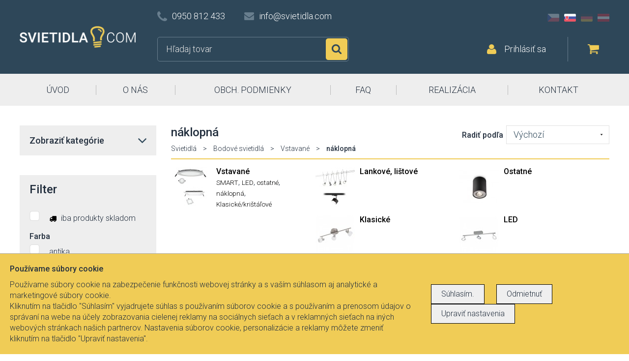

--- FILE ---
content_type: text/html; charset=UTF-8
request_url: https://www.svietidla.com/svitidla-osvetleni-451/naklopna?filter%5Btext%5D=&filter%5Bstore%5D=0&filter%5Bprice_from%5D=&filter%5Bprice_to%5D=&filter%5Bip_from%5D=&filter%5Bip_to%5D=&filter%5Bbulbs_from%5D=&filter%5Bbulbs_to%5D=&filter%5Bcategory%5D=45&order%5Bsort%5D=1
body_size: 33606
content:
<!doctype html>
<html lang="sk">

<head>
	<meta charset="UTF-8">
	<meta http-equiv="X-UA-Compatible" content="IE=edge">
	<meta name="author" content="Svitidla.com">
	<meta name="viewport" content="width=device-width, initial-scale=1, minimum-scale=1">
	<title>Svietidlá: náklopná - lustry, lampy, lampičky, světla a prodej osvětlení</title>
<meta name="keywords" content="svítidla, světla, osvětlení, lampy, lustry, lampičky" />
<meta name="description" content="internetový obchod so svietidlami, svetlami a lustre" />
<meta name="google-site-verification" content="b-s3Z4lapkU55VPDCvy9HHFQ_bkU5Pts3sjrEdUXNoY" />
<meta name="canonical" content="/svitidla-osvetleni-451/naklopna" />
<meta property="og:type" content="website" />
<script type="text/javascript" src="/tmp/8f6c8065ba.js"></script>
<script type="text/javascript" src="/js/core/update.scale.js"></script>
<script type="text/javascript" src="/js/core/jquery.spin.js"></script>
<link rel="stylesheet" type="text/css" media="all" href="/style_5.css" />
<link rel="stylesheet" type="text/css" media="all" href="/fa/css/font-awesome.css" />
<link rel="stylesheet" type="text/css" media="all" href="/assets/lightbox/magnific-popup.css" />
<link rel="stylesheet" type="text/css" media="all" href="/assets/rating/rateit.css" />
<link rel="stylesheet" type="text/css" media="all" href="/assets/alert/css/alertify.css" />
<link rel="stylesheet" type="text/css" media="all" href="/assets/easyautocomplete/easy-autocomplete.css" />

	<meta name="robots" content="index, follow" />
	<link href="https://fonts.googleapis.com/css?family=Roboto:300,500&amp;subset=latin-ext" rel="stylesheet">
	<script src="https://maxcdn.bootstrapcdn.com/bootstrap/3.3.7/js/bootstrap.min.js"></script>
	<link rel="apple-touch-icon" sizes="57x57" href="/apple-icon-57x57.png">
	<link rel="apple-touch-icon" sizes="60x60" href="/apple-icon-60x60.png">
	<link rel="apple-touch-icon" sizes="72x72" href="/apple-icon-72x72.png">
	<link rel="apple-touch-icon" sizes="76x76" href="/apple-icon-76x76.png">
	<link rel="apple-touch-icon" sizes="114x114" href="/apple-icon-114x114.png">
	<link rel="apple-touch-icon" sizes="120x120" href="/apple-icon-120x120.png">
	<link rel="apple-touch-icon" sizes="144x144" href="/apple-icon-144x144.png">
	<link rel="apple-touch-icon" sizes="152x152" href="/apple-icon-152x152.png">
	<link rel="apple-touch-icon" sizes="180x180" href="/apple-icon-180x180.png">
	<link rel="icon" type="image/png" sizes="192x192" href="/android-icon-192x192.png">
	<link rel="icon" type="image/png" sizes="32x32" href="/favicon-32x32.png">
	<link rel="icon" type="image/png" sizes="96x96" href="/favicon-96x96.png">
	<link rel="icon" type="image/png" sizes="16x16" href="/favicon-16x16.png">
	<link rel="manifest" href="/manifest.json">
	<link rel="alternate" hreflang="cs" href="https://www.svitidla.com/svitidla-osvetleni-451/naklopna" />
	<link rel="alternate" hreflang="de" href="https://www.e-leuchten.de/leuchten-lampe-451/schwenkbar" />
	<link rel="alternate" hreflang="de_AT" href="https://www.e-leuchten.at/svitidla-osvetleni-451/naklopna" />
	<meta name="msapplication-TileColor" content="#ffffff">
	<meta name="msapplication-TileImage" content="/ms-icon-144x144.png">
	<meta name="theme-color" content="#ffffff">
	<meta name="facebook-domain-verification" content="zdih3l2zjebd4svjqgc6ud515l8ozr" />
	<!--[if lte IE 9]>
	<script src="/js/compatibility.js"></script>
    <![endif]-->
	<script src="https://maps.google.com/maps?file=api&amp;v=2&amp;key=ABQIAAAA2Ct1oPTUeMTDLa7JpYlQHhQrS3lCIPRJCDFGsHz6x3-eKj2qpxTv76fT7aWnhC72fboWBgCg95S7pw" type="text/javascript"></script>
	<!-- Meta Pixel Code -->
	<script>
		! function(f, b, e, v, n, t, s) {
			if (f.fbq) return;
			n = f.fbq = function() {
				n.callMethod ?
					n.callMethod.apply(n, arguments) : n.queue.push(arguments)
			};
			if (!f._fbq) f._fbq = n;
			n.push = n;
			n.loaded = !0;
			n.version = '2.0';
			n.queue = [];
			t = b.createElement(e);
			t.async = !0;
			t.src = v;
			s = b.getElementsByTagName(e)[0];
			s.parentNode.insertBefore(t, s)
		}(window, document, 'script',
			'https://connect.facebook.net/en_US/fbevents.js');
		fbq('init', '3711498322406982');
		fbq('track', 'PageView');
	</script>
	<noscript>
		<img height="1" width="1" style="display:none" src="https://www.facebook.com/tr?id=3711498322406982&ev=PageView&noscript=1" />
	</noscript>
	<!-- End Meta Pixel Code -->
</head>

<body>
	<script>
		window.dataLayer = [];

		function gtag() {
			dataLayer.push(arguments);
		}
		gtag('consent', 'default', {
			'ad_storage': 'denied',
			'analytics_storage': 'denied'
		});
	</script>

	<!-- Google Tag Manager -->
	<script>
		(function(w, d, s, l, i) {
			w[l] = w[l] || [];
			w[l].push({
				'gtm.start': new Date().getTime(),
				event: 'gtm.js'
			});
			var f = d.getElementsByTagName(s)[0],
				j = d.createElement(s),
				dl = l != 'dataLayer' ? '&l=' + l : '';
			j.async = true;
			j.src =
				'https://www.googletagmanager.com/gtm.js?id=' + i + dl;
			f.parentNode.insertBefore(j, f);
		})(window, document, 'script', 'dataLayer', 'GTM-W3BNBWD');
	</script>
	<!-- End Google Tag Manager -->
	<!-- Google Tag Manager (noscript) -->
	<noscript><iframe src="https://www.googletagmanager.com/ns.html?id=GTM-W3BNBWD" height="0" width="0" style="display:none;visibility:hidden"></iframe></noscript>
	<!-- End Google Tag Manager (noscript) -->


	<div id="fb-root"></div>
	<script>
		(function(d, s, id) {
			var js, fjs = d.getElementsByTagName(s)[0];
			if (d.getElementById(id)) return;
			js = d.createElement(s);
			js.id = id;
			js.src = "//connect.facebook.net/cs_CZ/sdk.js#xfbml=1&version=v2.8&appId=156475101143082";
			fjs.parentNode.insertBefore(js, fjs);
		}(document, 'script', 'facebook-jssdk'));
	</script>
	<header id="header">
		<div class="container">
			<div class="wrapper">
				<a href="/" id="logo"><img src="/images/logo_sk.png" alt="" class="img-responsive"></a>
				<div class="top clearfix">
					<div class="contact hidden-xs">
						<span class="phone">0950 812 433</span> <a href="mailto:info@svietidla.com" class="email">info@svietidla.com</a>
					</div>
					<div class="lang hidden-xs">
						<a href="https://www.svitidla.com" class="cz ">CZ</a>
						<a href="https://www.svietidla.com" class="sk active">SK</a>
						<a href="https://www.e-leuchten.de" class="de ">DE</a>
						<a href="https://www.e-leuchten.at" class="at ">AT</a>
					</div>
				</div>
				<form id="search" class="clearfix" method="get" action="/product/list/0">
					<input type="text" autocomplete="off" class="fulltext" name="filter[text]" placeholder="Hľadaj tovar">
					<button>Hľadať</button>
									</form>
<div id="snippet--cart">				<div class="right">
					<a href="/user/login/" class="login">Prihlásiť sa</a>
<div class="cart">
    <div class="content" style="color: #000">
        Váš nákupný košík je prázdny
    </div>    &nbsp;
</div>				</div>
</div>			</div>
		</div>
		<nav id="nav">
			<div class="container">
<span class="visible-xs-block"><span>Menu</span></span>
<ul>
		<li ><a href=/>ÚVOD</a></li>
		<li ><a href=/clanek-1/o-nas>O NÁS</a></li>
		<li ><a href=/clanek-3/obchodne-podmienky-a-ine-dolezite-informacie>OBCH. PODMIENKY</a></li>
		<li ><a href=/dotazy>FAQ</a></li>
		<li ><a href=/realizace>REALIZÁCIA</a></li>
		<li ><a href=/clanek-4/kontakt>KONTAKT</a></li>
	<li class="lang visible-xs-block">
        <a href="https://www.svitidla.com" class="cz ">CZ</a>
        <a href="https://www.svietidla.com" class="sk active">SK</a>
        <a href="https://www.e-leuchten.de" class="de ">DE</a>
        <a href="https://www.e-leuchten.at" class="at ">AT</a>
	</li>
</ul>			</div>
		</nav>
	</header>

	<div class="container">
<div id="snippet--content">		<div class="row">
	<main class="col-md-8 col-md-push-4 col-lg-9 col-lg-push-3">
		<section class="offer">
			<header style="border: 0">
				<h1>náklopná</h1>
<div id="breadcrumb">
				<a href="/">Svietidlá</a> <span>&gt;</span>
				<a href="/svitidla-osvetleni-2/bodove-svietidla?filter%5Btext%5D=&amp;filter%5Bstore%5D=0&amp;filter%5Bprice_from%5D=&amp;filter%5Bprice_to%5D=&amp;filter%5Bip_from%5D=&amp;filter%5Bip_to%5D=&amp;filter%5Bbulbs_from%5D=&amp;filter%5Bbulbs_to%5D=&amp;filter%5Bcategory%5D=451&amp;order%5Bsort%5D=1">Bodové svietidlá</a> <span>&gt;</span>
				<a href="/svitidla-osvetleni-21/vstavane?filter%5Btext%5D=&amp;filter%5Bstore%5D=0&amp;filter%5Bprice_from%5D=&amp;filter%5Bprice_to%5D=&amp;filter%5Bip_from%5D=&amp;filter%5Bip_to%5D=&amp;filter%5Bbulbs_from%5D=&amp;filter%5Bbulbs_to%5D=&amp;filter%5Bcategory%5D=451&amp;order%5Bsort%5D=1">Vstavané</a> <span>&gt;</span>
				<strong>náklopná</strong>
</div><form action="/svitidla-osvetleni-451/naklopna" method="get" name="order" id="order" class="sort" onsubmit="return validateOrder(this, function(element) {})">
	<div><input type="hidden" name="filter[text]" value="" /><input type="hidden" name="filter[store]" value="0" /><input type="hidden" name="filter[price_from]" value="" /><input type="hidden" name="filter[price_to]" value="" /><input type="hidden" name="filter[ip_from]" value="" /><input type="hidden" name="filter[ip_to]" value="" /><input type="hidden" name="filter[bulbs_from]" value="" /><input type="hidden" name="filter[bulbs_to]" value="" /><input type="hidden" name="filter[category]" value="451" /><input type="hidden" name="order[sort]" value="1" /></div>                    <label for="order_sort">Radiť podľa</label>
<select onfocus="this.onmousewheel=function(){return false}" name="order_sort" class="input" id="order_sort" onchange="this.form.submit()"><option value="1" selected="selected">Výchozí</option><option value="2">Názvu</option><option value="3">Ceny od najlacnejších</option><option value="4">Ceny od najdrahších</option><option value="5">Novinky</option></select><script type="text/javascript">/* <![CDATA[ */ $('#order_sort').click(function(){
			var type = $(this).attr("type");
			if (type == "checkbox" || type == "radio") {
				$(this).focus();
			}
		});$('#order_sort').blur(function(){var valid = function(){ return {ok: true, message : ''}}; res=valid(); if(!res.ok){$(this).invalid(res)} else {$(this).valid(res)}}) /*]]>*/</script><div><input type="hidden" name="__form[]" value="order" /></div>
</form>
<script type="text/javascript">
/* <![CDATA[ */
validateOrder = function(sender, callback) {
	var element, message, res;
	form_validated = true;
return true;
}

resetOrder = function () {
	
			fil = document.getElementsByName('order');
			fil = fil[0];
            noreset = [];
			if (fil && fil.elements) {
				for (i=0; i<fil.elements.length; i++) {
					e = fil.elements[i];
					if(jQuery.inArray(e.name, noreset) > -1) continue;
					if (e.name != '__form[]') {

						switch (e.type) {
							case 'text':
							case 'hidden':
							case 'password':
								e.value = '';
							break;

							case 'checkbox':
							case 'radio':
								e.checked = false;
							break;

							case 'select-one':
							case 'select-multiple':
								for (var j=0; j<e.options.length; j++) {
									e.options[j].selected = false;
								}

								if (e.options.length>0){
									//kvuli IE - bez nasledujiciho by i pres selected=false nechal vybranou posledni volbu.
									e.options[0].selected = true;
									e.options[0].selected = false;
								}
							break;
						}
					}
				}
		}
		if(fil.onsubmit != 'undefined') {
			fil.onsubmit();
		}
		else fil.submit()
}

/* ]]> */
</script>
			</header>
                <ul class="productlistcategorybuttons">
                    <li>
                        <a href="/svitidla-osvetleni-21/vstavane?filter%5Btext%5D=&amp;filter%5Bstore%5D=0&amp;filter%5Bprice_from%5D=&amp;filter%5Bprice_to%5D=&amp;filter%5Bip_from%5D=&amp;filter%5Bip_to%5D=&amp;filter%5Bbulbs_from%5D=&amp;filter%5Bbulbs_to%5D=&amp;filter%5Bcategory%5D=451&amp;order%5Bsort%5D=1" class="">
                        <img src="/img/thumb/46123_80_80_14925064038a4609ba6b75.jpg" alt="" style="float:left; margin: 2px; margin-right:10px">
                        </a>
                        <a href="/svitidla-osvetleni-21/vstavane?filter%5Btext%5D=&amp;filter%5Bstore%5D=0&amp;filter%5Bprice_from%5D=&amp;filter%5Bprice_to%5D=&amp;filter%5Bip_from%5D=&amp;filter%5Bip_to%5D=&amp;filter%5Bbulbs_from%5D=&amp;filter%5Bbulbs_to%5D=&amp;filter%5Bcategory%5D=451&amp;order%5Bsort%5D=1" style="font-weight: 500" class="">Vstavané</a><br/>
                            <a href="/svitidla-osvetleni-442/smart?filter%5Btext%5D=&amp;filter%5Bstore%5D=0&amp;filter%5Bprice_from%5D=&amp;filter%5Bprice_to%5D=&amp;filter%5Bip_from%5D=&amp;filter%5Bip_to%5D=&amp;filter%5Bbulbs_from%5D=&amp;filter%5Bbulbs_to%5D=&amp;filter%5Bcategory%5D=451&amp;order%5Bsort%5D=1" style="font-size: 85%">SMART</a>, 
                            <a href="/svitidla-osvetleni-445/led?filter%5Btext%5D=&amp;filter%5Bstore%5D=0&amp;filter%5Bprice_from%5D=&amp;filter%5Bprice_to%5D=&amp;filter%5Bip_from%5D=&amp;filter%5Bip_to%5D=&amp;filter%5Bbulbs_from%5D=&amp;filter%5Bbulbs_to%5D=&amp;filter%5Bcategory%5D=451&amp;order%5Bsort%5D=1" style="font-size: 85%">LED</a>, 
                            <a href="/svitidla-osvetleni-448/ostatne?filter%5Btext%5D=&amp;filter%5Bstore%5D=0&amp;filter%5Bprice_from%5D=&amp;filter%5Bprice_to%5D=&amp;filter%5Bip_from%5D=&amp;filter%5Bip_to%5D=&amp;filter%5Bbulbs_from%5D=&amp;filter%5Bbulbs_to%5D=&amp;filter%5Bcategory%5D=451&amp;order%5Bsort%5D=1" style="font-size: 85%">ostatné</a>, 
                            <a href="/svitidla-osvetleni-451/naklopna?filter%5Btext%5D=&amp;filter%5Bstore%5D=0&amp;filter%5Bprice_from%5D=&amp;filter%5Bprice_to%5D=&amp;filter%5Bip_from%5D=&amp;filter%5Bip_to%5D=&amp;filter%5Bbulbs_from%5D=&amp;filter%5Bbulbs_to%5D=&amp;filter%5Bcategory%5D=451&amp;order%5Bsort%5D=1" style="font-size: 85%">náklopná</a>, 
                            <a href="/svitidla-osvetleni-454/klasicke-kristalove?filter%5Btext%5D=&amp;filter%5Bstore%5D=0&amp;filter%5Bprice_from%5D=&amp;filter%5Bprice_to%5D=&amp;filter%5Bip_from%5D=&amp;filter%5Bip_to%5D=&amp;filter%5Bbulbs_from%5D=&amp;filter%5Bbulbs_to%5D=&amp;filter%5Bcategory%5D=451&amp;order%5Bsort%5D=1" style="font-size: 85%">Klasické/krištáľové</a>
                    </li>
                    <li>
                        <a href="/svitidla-osvetleni-22/lankove-listove?filter%5Btext%5D=&amp;filter%5Bstore%5D=0&amp;filter%5Bprice_from%5D=&amp;filter%5Bprice_to%5D=&amp;filter%5Bip_from%5D=&amp;filter%5Bip_to%5D=&amp;filter%5Bbulbs_from%5D=&amp;filter%5Bbulbs_to%5D=&amp;filter%5Bcategory%5D=451&amp;order%5Bsort%5D=1" class="">
                        <img src="/img/thumb/46135_80_80_1492507949d52608776b75.jpg" alt="" style="float:left; margin: 2px; margin-right:10px">
                        </a>
                        <a href="/svitidla-osvetleni-22/lankove-listove?filter%5Btext%5D=&amp;filter%5Bstore%5D=0&amp;filter%5Bprice_from%5D=&amp;filter%5Bprice_to%5D=&amp;filter%5Bip_from%5D=&amp;filter%5Bip_to%5D=&amp;filter%5Bbulbs_from%5D=&amp;filter%5Bbulbs_to%5D=&amp;filter%5Bcategory%5D=451&amp;order%5Bsort%5D=1" style="font-weight: 500" class="">Lankové, lištové</a><br/>
                    </li>
                    <li>
                        <a href="/svitidla-osvetleni-62/ostatne?filter%5Btext%5D=&amp;filter%5Bstore%5D=0&amp;filter%5Bprice_from%5D=&amp;filter%5Bprice_to%5D=&amp;filter%5Bip_from%5D=&amp;filter%5Bip_to%5D=&amp;filter%5Bbulbs_from%5D=&amp;filter%5Bbulbs_to%5D=&amp;filter%5Bcategory%5D=451&amp;order%5Bsort%5D=1" class="">
                        <img src="/img/thumb/46129_80_80_1492507665a02d79aa6b75.jpg" alt="" style="float:left; margin: 2px; margin-right:10px">
                        </a>
                        <a href="/svitidla-osvetleni-62/ostatne?filter%5Btext%5D=&amp;filter%5Bstore%5D=0&amp;filter%5Bprice_from%5D=&amp;filter%5Bprice_to%5D=&amp;filter%5Bip_from%5D=&amp;filter%5Bip_to%5D=&amp;filter%5Bbulbs_from%5D=&amp;filter%5Bbulbs_to%5D=&amp;filter%5Bcategory%5D=451&amp;order%5Bsort%5D=1" style="font-weight: 500" class="">Ostatné</a><br/>
                    </li>
                    <li>
                        <a href="/svitidla-osvetleni-20/klasicke?filter%5Btext%5D=&amp;filter%5Bstore%5D=0&amp;filter%5Bprice_from%5D=&amp;filter%5Bprice_to%5D=&amp;filter%5Bip_from%5D=&amp;filter%5Bip_to%5D=&amp;filter%5Bbulbs_from%5D=&amp;filter%5Bbulbs_to%5D=&amp;filter%5Bcategory%5D=451&amp;order%5Bsort%5D=1" class="">
                        <img src="/img/thumb/46120_80_80_1492506255675023046b75.jpg" alt="" style="float:left; margin: 2px; margin-right:10px">
                        </a>
                        <a href="/svitidla-osvetleni-20/klasicke?filter%5Btext%5D=&amp;filter%5Bstore%5D=0&amp;filter%5Bprice_from%5D=&amp;filter%5Bprice_to%5D=&amp;filter%5Bip_from%5D=&amp;filter%5Bip_to%5D=&amp;filter%5Bbulbs_from%5D=&amp;filter%5Bbulbs_to%5D=&amp;filter%5Bcategory%5D=451&amp;order%5Bsort%5D=1" style="font-weight: 500" class="">Klasické</a><br/>
                    </li>
                    <li>
                        <a href="/svitidla-osvetleni-65/led?filter%5Btext%5D=&amp;filter%5Bstore%5D=0&amp;filter%5Bprice_from%5D=&amp;filter%5Bprice_to%5D=&amp;filter%5Bip_from%5D=&amp;filter%5Bip_to%5D=&amp;filter%5Bbulbs_from%5D=&amp;filter%5Bbulbs_to%5D=&amp;filter%5Bcategory%5D=451&amp;order%5Bsort%5D=1" class="">
                        <img src="/img/thumb/46132_80_80_149250790346be778f6b75.jpg" alt="" style="float:left; margin: 2px; margin-right:10px">
                        </a>
                        <a href="/svitidla-osvetleni-65/led?filter%5Btext%5D=&amp;filter%5Bstore%5D=0&amp;filter%5Bprice_from%5D=&amp;filter%5Bprice_to%5D=&amp;filter%5Bip_from%5D=&amp;filter%5Bip_to%5D=&amp;filter%5Bbulbs_from%5D=&amp;filter%5Bbulbs_to%5D=&amp;filter%5Bcategory%5D=451&amp;order%5Bsort%5D=1" style="font-weight: 500" class="">LED</a><br/>
                    </li>
                </ul>
                <div class="cleaner"></div>
                <div class="productlistcategorybuttonsline" ></div>
			<div class="row">
				<article class="col-sm-4">
					<div class="item">
                            <span class="label yellow">akcia</span>
						<a href="/svitidlo-158455/aura-tkl?filter%5Btext%5D=&amp;filter%5Bstore%5D=0&amp;filter%5Bprice_from%5D=&amp;filter%5Bprice_to%5D=&amp;filter%5Bip_from%5D=&amp;filter%5Bip_to%5D=&amp;filter%5Bbulbs_from%5D=&amp;filter%5Bbulbs_to%5D=&amp;filter%5Bcategory%5D=451&amp;order%5Bsort%5D=1">
                            <div style="padding-top: 10px;padding-bottom: 10px">
                                <img src="/img/thumb/1933024_240_260_174668712092d0d1156b75.jpg" alt="" class="img-responsive center-block">
                            </div>
                        </a>
						<h3><a href="/svitidlo-158455/aura-tkl?filter%5Btext%5D=&amp;filter%5Bstore%5D=0&amp;filter%5Bprice_from%5D=&amp;filter%5Bprice_to%5D=&amp;filter%5Bip_from%5D=&amp;filter%5Bip_to%5D=&amp;filter%5Bbulbs_from%5D=&amp;filter%5Bbulbs_to%5D=&amp;filter%5Bcategory%5D=451&amp;order%5Bsort%5D=1">Aura TKL</a></h3>
						<b class="price">od 16,85 €</b>
                    </div>
				</article>
				<article class="col-sm-4">
					<div class="item">
						<a href="/svitidlo-68626/chiro-gu10-dto-b?filter%5Btext%5D=&amp;filter%5Bstore%5D=0&amp;filter%5Bprice_from%5D=&amp;filter%5Bprice_to%5D=&amp;filter%5Bip_from%5D=&amp;filter%5Bip_to%5D=&amp;filter%5Bbulbs_from%5D=&amp;filter%5Bbulbs_to%5D=&amp;filter%5Bcategory%5D=451&amp;order%5Bsort%5D=1">
                            <div style="padding-top: 10px;padding-bottom: 10px">
                                <img src="/img/thumb/889084_240_260_1635861816834085d76b75.jpg" alt="" class="img-responsive center-block">
                            </div>
                        </a>
						<h3><a href="/svitidlo-68626/chiro-gu10-dto-b?filter%5Btext%5D=&amp;filter%5Bstore%5D=0&amp;filter%5Bprice_from%5D=&amp;filter%5Bprice_to%5D=&amp;filter%5Bip_from%5D=&amp;filter%5Bip_to%5D=&amp;filter%5Bbulbs_from%5D=&amp;filter%5Bbulbs_to%5D=&amp;filter%5Bcategory%5D=451&amp;order%5Bsort%5D=1">Chiro GU10 DTO-B</a></h3>
						<b class="price">od 14,50 €</b>
                    </div>
				</article>
				<article class="col-sm-4">
					<div class="item">
                            <span class="label yellow">akcia</span>
						<a href="/svitidlo-69808/fitting-square-wh?filter%5Btext%5D=&amp;filter%5Bstore%5D=0&amp;filter%5Bprice_from%5D=&amp;filter%5Bprice_to%5D=&amp;filter%5Bip_from%5D=&amp;filter%5Bip_to%5D=&amp;filter%5Bbulbs_from%5D=&amp;filter%5Bbulbs_to%5D=&amp;filter%5Bcategory%5D=451&amp;order%5Bsort%5D=1">
                            <div style="padding-top: 10px;padding-bottom: 10px">
                                <img src="/img/thumb/1155193_240_260_16438929983258a0cc6b75.jpg" alt="" class="img-responsive center-block">
                            </div>
                        </a>
						<h3><a href="/svitidlo-69808/fitting-square-wh?filter%5Btext%5D=&amp;filter%5Bstore%5D=0&amp;filter%5Bprice_from%5D=&amp;filter%5Bprice_to%5D=&amp;filter%5Bip_from%5D=&amp;filter%5Bip_to%5D=&amp;filter%5Bbulbs_from%5D=&amp;filter%5Bbulbs_to%5D=&amp;filter%5Bcategory%5D=451&amp;order%5Bsort%5D=1">Fitting square WH</a></h3>
						<b class="price">od 3,60 €</b>
                    </div>
				</article>
				<article class="col-sm-4">
					<div class="item">
                            <span class="label blue">výpredaj</span>
						<a href="/svitidlo-39100/modern-day?filter%5Btext%5D=&amp;filter%5Bstore%5D=0&amp;filter%5Bprice_from%5D=&amp;filter%5Bprice_to%5D=&amp;filter%5Bip_from%5D=&amp;filter%5Bip_to%5D=&amp;filter%5Bbulbs_from%5D=&amp;filter%5Bbulbs_to%5D=&amp;filter%5Bcategory%5D=451&amp;order%5Bsort%5D=1">
                            <div style="padding-top: 10px;padding-bottom: 10px">
                                <img src="/img/thumb/61150_240_260_1531129602cd0c84536b75.jpg" alt="" class="img-responsive center-block">
                            </div>
                        </a>
						<h3><a href="/svitidlo-39100/modern-day?filter%5Btext%5D=&amp;filter%5Bstore%5D=0&amp;filter%5Bprice_from%5D=&amp;filter%5Bprice_to%5D=&amp;filter%5Bip_from%5D=&amp;filter%5Bip_to%5D=&amp;filter%5Bbulbs_from%5D=&amp;filter%5Bbulbs_to%5D=&amp;filter%5Bcategory%5D=451&amp;order%5Bsort%5D=1">Modern Day</a></h3>
						<b class="price">od 11,70 €</b>
                    </div>
				</article>
				<article class="col-sm-4">
					<div class="item">
                            <span class="label yellow">Luxusné streľba reflektor</span>
						<a href="/svitidlo-8859/plata?filter%5Btext%5D=&amp;filter%5Bstore%5D=0&amp;filter%5Bprice_from%5D=&amp;filter%5Bprice_to%5D=&amp;filter%5Bip_from%5D=&amp;filter%5Bip_to%5D=&amp;filter%5Bbulbs_from%5D=&amp;filter%5Bbulbs_to%5D=&amp;filter%5Bcategory%5D=451&amp;order%5Bsort%5D=1">
                            <div style="padding-top: 10px;padding-bottom: 10px">
                                <img src="/img/thumb/12625_240_260_1473330922079864d86b75.jpg" alt="" class="img-responsive center-block">
                            </div>
                        </a>
						<h3><a href="/svitidlo-8859/plata?filter%5Btext%5D=&amp;filter%5Bstore%5D=0&amp;filter%5Bprice_from%5D=&amp;filter%5Bprice_to%5D=&amp;filter%5Bip_from%5D=&amp;filter%5Bip_to%5D=&amp;filter%5Bbulbs_from%5D=&amp;filter%5Bbulbs_to%5D=&amp;filter%5Bcategory%5D=451&amp;order%5Bsort%5D=1">Plata</a></h3>
						<b class="price">od 19 €</b>
                    </div>
				</article>
				<article class="col-sm-4">
					<div class="item">
                            <span class="label yellow">akcia</span>
						<a href="/svitidlo-158467/luba-d-white?filter%5Btext%5D=&amp;filter%5Bstore%5D=0&amp;filter%5Bprice_from%5D=&amp;filter%5Bprice_to%5D=&amp;filter%5Bip_from%5D=&amp;filter%5Bip_to%5D=&amp;filter%5Bbulbs_from%5D=&amp;filter%5Bbulbs_to%5D=&amp;filter%5Bcategory%5D=451&amp;order%5Bsort%5D=1">
                            <div style="padding-top: 20px;padding-bottom: 20px">
                                <img src="/img/thumb/2065606_240_260_1759427433719b7cf66b75.jpg" alt="" class="img-responsive center-block">
                            </div>
                        </a>
						<h3><a href="/svitidlo-158467/luba-d-white?filter%5Btext%5D=&amp;filter%5Bstore%5D=0&amp;filter%5Bprice_from%5D=&amp;filter%5Bprice_to%5D=&amp;filter%5Bip_from%5D=&amp;filter%5Bip_to%5D=&amp;filter%5Bbulbs_from%5D=&amp;filter%5Bbulbs_to%5D=&amp;filter%5Bcategory%5D=451&amp;order%5Bsort%5D=1">LUBA D WHITE</a></h3>
						<b class="price">od 4,55 €</b>
                    </div>
				</article>
				<article class="col-sm-4">
					<div class="item">
                            <span class="label blue">výpredaj</span>
						<a href="/svitidlo-66073/premium-line-set?filter%5Btext%5D=&amp;filter%5Bstore%5D=0&amp;filter%5Bprice_from%5D=&amp;filter%5Bprice_to%5D=&amp;filter%5Bip_from%5D=&amp;filter%5Bip_to%5D=&amp;filter%5Bbulbs_from%5D=&amp;filter%5Bbulbs_to%5D=&amp;filter%5Bcategory%5D=451&amp;order%5Bsort%5D=1">
                            <div style="padding-top: 10px;padding-bottom: 10px">
                                <img src="/img/thumb/367393_240_260_162021062207466cee6b75.jpg" alt="" class="img-responsive center-block">
                            </div>
                        </a>
						<h3><a href="/svitidlo-66073/premium-line-set?filter%5Btext%5D=&amp;filter%5Bstore%5D=0&amp;filter%5Bprice_from%5D=&amp;filter%5Bprice_to%5D=&amp;filter%5Bip_from%5D=&amp;filter%5Bip_to%5D=&amp;filter%5Bbulbs_from%5D=&amp;filter%5Bbulbs_to%5D=&amp;filter%5Bcategory%5D=451&amp;order%5Bsort%5D=1">Premium Line Set</a></h3>
						<b class="price">od 15,60 €</b>
                    </div>
				</article>
				<article class="col-sm-4">
					<div class="item">
                            <span class="label yellow">IP 23 - vhodné do kúpeľne</span>
						<a href="/svitidlo-65923/massive-59473-17-10?filter%5Btext%5D=&amp;filter%5Bstore%5D=0&amp;filter%5Bprice_from%5D=&amp;filter%5Bprice_to%5D=&amp;filter%5Bip_from%5D=&amp;filter%5Bip_to%5D=&amp;filter%5Bbulbs_from%5D=&amp;filter%5Bbulbs_to%5D=&amp;filter%5Bcategory%5D=451&amp;order%5Bsort%5D=1">
                            <div style="padding-top: 10px;padding-bottom: 10px">
                                <img src="/img/thumb/335158_240_260_16191787796de4a35d6b75.jpg" alt="" class="img-responsive center-block">
                            </div>
                        </a>
						<h3><a href="/svitidlo-65923/massive-59473-17-10?filter%5Btext%5D=&amp;filter%5Bstore%5D=0&amp;filter%5Bprice_from%5D=&amp;filter%5Bprice_to%5D=&amp;filter%5Bip_from%5D=&amp;filter%5Bip_to%5D=&amp;filter%5Bbulbs_from%5D=&amp;filter%5Bbulbs_to%5D=&amp;filter%5Bcategory%5D=451&amp;order%5Bsort%5D=1">Massive 59473/17/10</a></h3>
						<b class="price">od 7,95 €</b>
                    </div>
				</article>
				<article class="col-sm-4">
					<div class="item">
                            <span class="label yellow">Je možné zakúpiť si skrinku v strope.</span>
						<a href="/svitidlo-2395/premium-line-11?filter%5Btext%5D=&amp;filter%5Bstore%5D=0&amp;filter%5Bprice_from%5D=&amp;filter%5Bprice_to%5D=&amp;filter%5Bip_from%5D=&amp;filter%5Bip_to%5D=&amp;filter%5Bbulbs_from%5D=&amp;filter%5Bbulbs_to%5D=&amp;filter%5Bcategory%5D=451&amp;order%5Bsort%5D=1">
                            <div style="padding-top: 10px;padding-bottom: 10px">
                                <img src="/img/thumb/3255_240_260_1497381384775b3da56b75.jpg" alt="" class="img-responsive center-block">
                            </div>
                        </a>
						<h3><a href="/svitidlo-2395/premium-line-11?filter%5Btext%5D=&amp;filter%5Bstore%5D=0&amp;filter%5Bprice_from%5D=&amp;filter%5Bprice_to%5D=&amp;filter%5Bip_from%5D=&amp;filter%5Bip_to%5D=&amp;filter%5Bbulbs_from%5D=&amp;filter%5Bbulbs_to%5D=&amp;filter%5Bcategory%5D=451&amp;order%5Bsort%5D=1">Premium line 11</a></h3>
						<b class="price">od 13,55 €</b>
                    </div>
				</article>
				<article class="col-sm-4">
					<div class="item">
                            <span class="label yellow">akcia</span>
						<a href="/svitidlo-55475/mdd-maxi-gu10-ar111-square?filter%5Btext%5D=&amp;filter%5Bstore%5D=0&amp;filter%5Bprice_from%5D=&amp;filter%5Bprice_to%5D=&amp;filter%5Bip_from%5D=&amp;filter%5Bip_to%5D=&amp;filter%5Bbulbs_from%5D=&amp;filter%5Bbulbs_to%5D=&amp;filter%5Bcategory%5D=451&amp;order%5Bsort%5D=1">
                            <div style="padding-top: 10px;padding-bottom: 10px">
                                <img src="/img/thumb/79625_240_260_1580625503681dc84c6b75.jpg" alt="" class="img-responsive center-block">
                            </div>
                        </a>
						<h3><a href="/svitidlo-55475/mdd-maxi-gu10-ar111-square?filter%5Btext%5D=&amp;filter%5Bstore%5D=0&amp;filter%5Bprice_from%5D=&amp;filter%5Bprice_to%5D=&amp;filter%5Bip_from%5D=&amp;filter%5Bip_to%5D=&amp;filter%5Bbulbs_from%5D=&amp;filter%5Bbulbs_to%5D=&amp;filter%5Bcategory%5D=451&amp;order%5Bsort%5D=1">MDD MAXI GU10 AR111 SQUARE</a></h3>
						<b class="price">od 7,20 €</b>
                    </div>
				</article>
				<article class="col-sm-4">
					<div class="item">
                            <span class="label yellow">akcia</span>
						<a href="/svitidlo-55481/mdd-mini-gu10?filter%5Btext%5D=&amp;filter%5Bstore%5D=0&amp;filter%5Bprice_from%5D=&amp;filter%5Bprice_to%5D=&amp;filter%5Bip_from%5D=&amp;filter%5Bip_to%5D=&amp;filter%5Bbulbs_from%5D=&amp;filter%5Bbulbs_to%5D=&amp;filter%5Bcategory%5D=451&amp;order%5Bsort%5D=1">
                            <div style="padding-top: 10px;padding-bottom: 10px">
                                <img src="/img/thumb/79631_240_260_158062638113c9b6936b75.jpg" alt="" class="img-responsive center-block">
                            </div>
                        </a>
						<h3><a href="/svitidlo-55481/mdd-mini-gu10?filter%5Btext%5D=&amp;filter%5Bstore%5D=0&amp;filter%5Bprice_from%5D=&amp;filter%5Bprice_to%5D=&amp;filter%5Bip_from%5D=&amp;filter%5Bip_to%5D=&amp;filter%5Bbulbs_from%5D=&amp;filter%5Bbulbs_to%5D=&amp;filter%5Bcategory%5D=451&amp;order%5Bsort%5D=1">MDD MINI GU10</a></h3>
						<b class="price">od 4,75 €</b>
                    </div>
				</article>
				<article class="col-sm-4">
					<div class="item">
                            <span class="label yellow">akcia</span>
						<a href="/svitidlo-162295/nex-black-1xgu10-kinkiet-podtynkowy?filter%5Btext%5D=&amp;filter%5Bstore%5D=0&amp;filter%5Bprice_from%5D=&amp;filter%5Bprice_to%5D=&amp;filter%5Bip_from%5D=&amp;filter%5Bip_to%5D=&amp;filter%5Bbulbs_from%5D=&amp;filter%5Bbulbs_to%5D=&amp;filter%5Bcategory%5D=451&amp;order%5Bsort%5D=1">
                            <div style="padding-top: 20px;padding-bottom: 20px">
                                <img src="/img/thumb/1948261_240_260_1750272376f20542426b75.jpg" alt="" class="img-responsive center-block">
                            </div>
                        </a>
						<h3><a href="/svitidlo-162295/nex-black-1xgu10-kinkiet-podtynkowy?filter%5Btext%5D=&amp;filter%5Bstore%5D=0&amp;filter%5Bprice_from%5D=&amp;filter%5Bprice_to%5D=&amp;filter%5Bip_from%5D=&amp;filter%5Bip_to%5D=&amp;filter%5Bbulbs_from%5D=&amp;filter%5Bbulbs_to%5D=&amp;filter%5Bcategory%5D=451&amp;order%5Bsort%5D=1">NEX BLACK 1XGU10 KINKIET PODTYNKOWY</a></h3>
						<b class="price">od 16,85 €</b>
                    </div>
				</article>
				<article class="col-sm-4">
					<div class="item">
                            <span class="label yellow">akcia</span>
						<a href="/svitidlo-162298/nex-black-2xgu10-lampa-sufitowa-podtynkowa?filter%5Btext%5D=&amp;filter%5Bstore%5D=0&amp;filter%5Bprice_from%5D=&amp;filter%5Bprice_to%5D=&amp;filter%5Bip_from%5D=&amp;filter%5Bip_to%5D=&amp;filter%5Bbulbs_from%5D=&amp;filter%5Bbulbs_to%5D=&amp;filter%5Bcategory%5D=451&amp;order%5Bsort%5D=1">
                            <div style="padding-top: 20px;padding-bottom: 20px">
                                <img src="/img/thumb/1948282_240_260_17502723800c411a806b75.jpg" alt="" class="img-responsive center-block">
                            </div>
                        </a>
						<h3><a href="/svitidlo-162298/nex-black-2xgu10-lampa-sufitowa-podtynkowa?filter%5Btext%5D=&amp;filter%5Bstore%5D=0&amp;filter%5Bprice_from%5D=&amp;filter%5Bprice_to%5D=&amp;filter%5Bip_from%5D=&amp;filter%5Bip_to%5D=&amp;filter%5Bbulbs_from%5D=&amp;filter%5Bbulbs_to%5D=&amp;filter%5Bcategory%5D=451&amp;order%5Bsort%5D=1">NEX BLACK 2XGU10 LAMPA SUFITOWA PODTYNKOWA</a></h3>
						<b class="price">od 38,85 €</b>
                    </div>
				</article>
				<article class="col-sm-4">
					<div class="item">
                            <span class="label yellow">akcia</span>
						<a href="/svitidlo-162301/nex-black-3xgu10-lampa-sufitowa-podtynkowa?filter%5Btext%5D=&amp;filter%5Bstore%5D=0&amp;filter%5Bprice_from%5D=&amp;filter%5Bprice_to%5D=&amp;filter%5Bip_from%5D=&amp;filter%5Bip_to%5D=&amp;filter%5Bbulbs_from%5D=&amp;filter%5Bbulbs_to%5D=&amp;filter%5Bcategory%5D=451&amp;order%5Bsort%5D=1">
                            <div style="padding-top: 20px;padding-bottom: 20px">
                                <img src="/img/thumb/1948303_240_260_1750272384b4d17a276b75.jpg" alt="" class="img-responsive center-block">
                            </div>
                        </a>
						<h3><a href="/svitidlo-162301/nex-black-3xgu10-lampa-sufitowa-podtynkowa?filter%5Btext%5D=&amp;filter%5Bstore%5D=0&amp;filter%5Bprice_from%5D=&amp;filter%5Bprice_to%5D=&amp;filter%5Bip_from%5D=&amp;filter%5Bip_to%5D=&amp;filter%5Bbulbs_from%5D=&amp;filter%5Bbulbs_to%5D=&amp;filter%5Bcategory%5D=451&amp;order%5Bsort%5D=1">NEX BLACK 3XGU10 LAMPA SUFITOWA PODTYNKOWA</a></h3>
						<b class="price">od 61,90 €</b>
                    </div>
				</article>
				<article class="col-sm-4">
					<div class="item">
                            <span class="label yellow">akcia</span>
						<a href="/svitidlo-162304/nex-black-4xgu10-lampa-sufitowa-podtynkowa?filter%5Btext%5D=&amp;filter%5Bstore%5D=0&amp;filter%5Bprice_from%5D=&amp;filter%5Bprice_to%5D=&amp;filter%5Bip_from%5D=&amp;filter%5Bip_to%5D=&amp;filter%5Bbulbs_from%5D=&amp;filter%5Bbulbs_to%5D=&amp;filter%5Bcategory%5D=451&amp;order%5Bsort%5D=1">
                            <div style="padding-top: 20px;padding-bottom: 20px">
                                <img src="/img/thumb/1948324_240_260_1750272387ae1e671f6b75.jpg" alt="" class="img-responsive center-block">
                            </div>
                        </a>
						<h3><a href="/svitidlo-162304/nex-black-4xgu10-lampa-sufitowa-podtynkowa?filter%5Btext%5D=&amp;filter%5Bstore%5D=0&amp;filter%5Bprice_from%5D=&amp;filter%5Bprice_to%5D=&amp;filter%5Bip_from%5D=&amp;filter%5Bip_to%5D=&amp;filter%5Bbulbs_from%5D=&amp;filter%5Bbulbs_to%5D=&amp;filter%5Bcategory%5D=451&amp;order%5Bsort%5D=1">NEX BLACK 4XGU10 LAMPA SUFITOWA PODTYNKOWA</a></h3>
						<b class="price">od 79,85 €</b>
                    </div>
				</article>
			</div>
<div id="pagination">
	<span class="active">1</span>

	
	<a class="" href="/svitidla-osvetleni-451/naklopna?page=2&amp;filter%5Btext%5D=&amp;filter%5Bstore%5D=0&amp;filter%5Bprice_from%5D=&amp;filter%5Bprice_to%5D=&amp;filter%5Bip_from%5D=&amp;filter%5Bip_to%5D=&amp;filter%5Bbulbs_from%5D=&amp;filter%5Bbulbs_to%5D=&amp;filter%5Bcategory%5D=451&amp;order%5Bsort%5D=1&amp;do=page">2</a>

	
	<a class="" href="/svitidla-osvetleni-451/naklopna?page=3&amp;filter%5Btext%5D=&amp;filter%5Bstore%5D=0&amp;filter%5Bprice_from%5D=&amp;filter%5Bprice_to%5D=&amp;filter%5Bip_from%5D=&amp;filter%5Bip_to%5D=&amp;filter%5Bbulbs_from%5D=&amp;filter%5Bbulbs_to%5D=&amp;filter%5Bcategory%5D=451&amp;order%5Bsort%5D=1&amp;do=page">3</a>

	
	<a class="" href="/svitidla-osvetleni-451/naklopna?page=4&amp;filter%5Btext%5D=&amp;filter%5Bstore%5D=0&amp;filter%5Bprice_from%5D=&amp;filter%5Bprice_to%5D=&amp;filter%5Bip_from%5D=&amp;filter%5Bip_to%5D=&amp;filter%5Bbulbs_from%5D=&amp;filter%5Bbulbs_to%5D=&amp;filter%5Bcategory%5D=451&amp;order%5Bsort%5D=1&amp;do=page">4</a>

	<span class="dots">&hellip;</span>
	<a class="" href="/svitidla-osvetleni-451/naklopna?page=7&amp;filter%5Btext%5D=&amp;filter%5Bstore%5D=0&amp;filter%5Bprice_from%5D=&amp;filter%5Bprice_to%5D=&amp;filter%5Bip_from%5D=&amp;filter%5Bip_to%5D=&amp;filter%5Bbulbs_from%5D=&amp;filter%5Bbulbs_to%5D=&amp;filter%5Bcategory%5D=451&amp;order%5Bsort%5D=1&amp;do=page">7</a>

	<span class="dots">&hellip;</span>
	<a class="" href="/svitidla-osvetleni-451/naklopna?page=10&amp;filter%5Btext%5D=&amp;filter%5Bstore%5D=0&amp;filter%5Bprice_from%5D=&amp;filter%5Bprice_to%5D=&amp;filter%5Bip_from%5D=&amp;filter%5Bip_to%5D=&amp;filter%5Bbulbs_from%5D=&amp;filter%5Bbulbs_to%5D=&amp;filter%5Bcategory%5D=451&amp;order%5Bsort%5D=1&amp;do=page">10</a>

	
</div>





            <div class="infobox  yellowline">
                <h2>Vstavané - podhľadové svietidlá (tzv. Downlight)</h2>
                <div class="content">
                    <p><span id="result_box" lang="sk"><span>Vstavaná</span> <span>downlight</span> <span>svietidlá sú</span> <span>svojím</span> <span>predurčením</span> <span>vhodná do</span> <span>podhľadov</span><span>,</span> <span>kde</span> <span>dokážu</span> <span>svojou jednoduchosťou</span><span>,</span> <span>nadčasovosťou</span> <span>neupúta</span> <span>na</span> <span>prvý</span> <span>pohľad</span> <span>pozornosť</span><span>,</span> <span>ale v noci</span> <span>dokážu</span> <span>priestor</span> <span>nasvetliť</span> <span>do</span> <span>takmer</span> <span>denné</span> <span>podoby</span><span>.</span><br />
<br />
<span>Svoje uplatnenie</span> <span>nájdu v</span> <span>celom</span> <span>rodinnom</span> <span>dome</span><span>,</span> <span>hoteloch či</span> </span> <span class="short_text" id="result_box" lang="sk"><span>kanceláriách</span></span> <span lang="sk"><span>.</span> <span>Používajú</span> <span>sa ako do</span> <span>chodieb</span><span>,</span> <span>kúpeľní</span><span>,</span> <span>ale</span> <span>aj</span> <span>obývacích izieb</span><span>.</span><br />
<br />
<span>Najmä</span> <span>zabudované</span> <a href="https://www.svietidla.com/svitidlo-62593/algine-smart-square-led?filter%5Btext%5D=&amp;filter%5Bprice_from%5D=&amp;filter%5Bprice_to%5D=&amp;filter%5Bip_from%5D=&amp;filter%5Bip_to%5D=&amp;filter%5Bcategory%5D=65&amp;order%5Bsort%5D=1"><strong><span>LED</span> <span>panely</span></strong></a><a href="https://www.svietidla.com/svitidlo-62593/algine-smart-square-led?filter%5Btext%5D=&amp;filter%5Bprice_from%5D=&amp;filter%5Bprice_to%5D=&amp;filter%5Bip_from%5D=&amp;filter%5Bip_to%5D=&amp;filter%5Bcategory%5D=65&amp;order%5Bsort%5D=1"> </a><span>alebo</span> <span>aj menšie</span> <span>bodové</span> <span>svietidlá s</span> <span>aplikáciou</span> <span>na</span> <span>telefón</span> <span>sú vhodné</span> <span>pre teenagerov</span> <span>-</span> <span>nechajte ich</span> <span>ovládať</span> <span>svietidlo</span> <span>pomocou</span> <span>aplikácie v</span> <span>inteligentných telefónoch</span> <span>či</span> <span>tabletoch</span> <span>(</span><span>stmievať</span><span>,</span> <span>meniť farbu</span><span>,</span> <span>rozsvecovať</span><span>)</span><span>.</span> <span>Môže</span> <span>sa samozrejme</span> <span>dokúpiť</span> <span>aj</span> <span>samostatný</span> <span>ovládač</span><span>.</span></span></p>
                </div>
            </div>

        </section>


	</main>
	<aside id="aside" class="col-md-4 col-md-pull-8 col-lg-3 col-lg-pull-9">
		<div class="categories">
			<span class="btn" style="font-weight: 500">Zobraziť kategórie</span>
			<div>
				<nav class="box nav">
					<h2>Svietidlá</h2>
					<ul>
						<li>
							<a href="/svitidla-osvetleni-2/bodove-svietidla?filter%5Btext%5D=&amp;filter%5Bstore%5D=0&amp;filter%5Bprice_from%5D=&amp;filter%5Bprice_to%5D=&amp;filter%5Bip_from%5D=&amp;filter%5Bip_to%5D=&amp;filter%5Bbulbs_from%5D=&amp;filter%5Bbulbs_to%5D=&amp;filter%5Bcategory%5D=451" aria-haspopup="" class="">Bodové svietidlá <span>(6241)</span></a>
							<div>
								<ul>
									<li class="visible-xs">
										<a style="color: #2f3a48" href="/svitidla-osvetleni-2/bodove-svietidla?filter%5Btext%5D=&amp;filter%5Bstore%5D=0&amp;filter%5Bprice_from%5D=&amp;filter%5Bprice_to%5D=&amp;filter%5Bip_from%5D=&amp;filter%5Bip_to%5D=&amp;filter%5Bbulbs_from%5D=&amp;filter%5Bbulbs_to%5D=&amp;filter%5Bcategory%5D=451">
											<b>Bodové svietidlá <span>(6241)</span></b>
										</a>
									</li>
									<li>
                                        <div>
                                            <div class="image">
                                                <a href="/svitidla-osvetleni-21/vstavane?filter%5Btext%5D=&amp;filter%5Bstore%5D=0&amp;filter%5Bprice_from%5D=&amp;filter%5Bprice_to%5D=&amp;filter%5Bip_from%5D=&amp;filter%5Bip_to%5D=&amp;filter%5Bbulbs_from%5D=&amp;filter%5Bbulbs_to%5D=&amp;filter%5Bcategory%5D=451">
                                                    <img src="/img/thumb/46123_80_75__1_1492506403f71064186b75.jpg" alt="" class="img-responsive">
                                                </a>
                                            </div>
                                            <div class="text">
                                                <span> <a href="/svitidla-osvetleni-21/vstavane?filter%5Btext%5D=&amp;filter%5Bstore%5D=0&amp;filter%5Bprice_from%5D=&amp;filter%5Bprice_to%5D=&amp;filter%5Bip_from%5D=&amp;filter%5Bip_to%5D=&amp;filter%5Bbulbs_from%5D=&amp;filter%5Bbulbs_to%5D=&amp;filter%5Bcategory%5D=451">Vstavané</a></span><br>
                                                    <a href="/svitidla-osvetleni-442/smart?filter%5Btext%5D=&amp;filter%5Bstore%5D=0&amp;filter%5Bprice_from%5D=&amp;filter%5Bprice_to%5D=&amp;filter%5Bip_from%5D=&amp;filter%5Bip_to%5D=&amp;filter%5Bbulbs_from%5D=&amp;filter%5Bbulbs_to%5D=&amp;filter%5Bcategory%5D=451&amp;order%5Bsort%5D=1" style="font-size: 85%">SMART</a>, 
                                                    <a href="/svitidla-osvetleni-445/led?filter%5Btext%5D=&amp;filter%5Bstore%5D=0&amp;filter%5Bprice_from%5D=&amp;filter%5Bprice_to%5D=&amp;filter%5Bip_from%5D=&amp;filter%5Bip_to%5D=&amp;filter%5Bbulbs_from%5D=&amp;filter%5Bbulbs_to%5D=&amp;filter%5Bcategory%5D=451&amp;order%5Bsort%5D=1" style="font-size: 85%">LED</a>, 
                                                    <a href="/svitidla-osvetleni-448/ostatne?filter%5Btext%5D=&amp;filter%5Bstore%5D=0&amp;filter%5Bprice_from%5D=&amp;filter%5Bprice_to%5D=&amp;filter%5Bip_from%5D=&amp;filter%5Bip_to%5D=&amp;filter%5Bbulbs_from%5D=&amp;filter%5Bbulbs_to%5D=&amp;filter%5Bcategory%5D=451&amp;order%5Bsort%5D=1" style="font-size: 85%">ostatné</a>, 
                                                    <a href="/svitidla-osvetleni-451/naklopna?filter%5Btext%5D=&amp;filter%5Bstore%5D=0&amp;filter%5Bprice_from%5D=&amp;filter%5Bprice_to%5D=&amp;filter%5Bip_from%5D=&amp;filter%5Bip_to%5D=&amp;filter%5Bbulbs_from%5D=&amp;filter%5Bbulbs_to%5D=&amp;filter%5Bcategory%5D=451&amp;order%5Bsort%5D=1" style="font-size: 85%">náklopná</a>, 
                                                    <a href="/svitidla-osvetleni-454/klasicke-kristalove?filter%5Btext%5D=&amp;filter%5Bstore%5D=0&amp;filter%5Bprice_from%5D=&amp;filter%5Bprice_to%5D=&amp;filter%5Bip_from%5D=&amp;filter%5Bip_to%5D=&amp;filter%5Bbulbs_from%5D=&amp;filter%5Bbulbs_to%5D=&amp;filter%5Bcategory%5D=451&amp;order%5Bsort%5D=1" style="font-size: 85%">Klasické/krištáľové</a>
                                            </div>
                                        </div>
									</li>
									<li>
                                        <div>
                                            <div class="image">
                                                <a href="/svitidla-osvetleni-22/lankove-listove?filter%5Btext%5D=&amp;filter%5Bstore%5D=0&amp;filter%5Bprice_from%5D=&amp;filter%5Bprice_to%5D=&amp;filter%5Bip_from%5D=&amp;filter%5Bip_to%5D=&amp;filter%5Bbulbs_from%5D=&amp;filter%5Bbulbs_to%5D=&amp;filter%5Bcategory%5D=451">
                                                    <img src="/img/thumb/46135_80_75__1_14925079497d23d11f6b75.jpg" alt="" class="img-responsive">
                                                </a>
                                            </div>
                                            <div class="text">
                                                <span> <a href="/svitidla-osvetleni-22/lankove-listove?filter%5Btext%5D=&amp;filter%5Bstore%5D=0&amp;filter%5Bprice_from%5D=&amp;filter%5Bprice_to%5D=&amp;filter%5Bip_from%5D=&amp;filter%5Bip_to%5D=&amp;filter%5Bbulbs_from%5D=&amp;filter%5Bbulbs_to%5D=&amp;filter%5Bcategory%5D=451">Lankové, lištové</a></span><br>
                                            </div>
                                        </div>
									</li>
									<li>
                                        <div>
                                            <div class="image">
                                                <a href="/svitidla-osvetleni-62/ostatne?filter%5Btext%5D=&amp;filter%5Bstore%5D=0&amp;filter%5Bprice_from%5D=&amp;filter%5Bprice_to%5D=&amp;filter%5Bip_from%5D=&amp;filter%5Bip_to%5D=&amp;filter%5Bbulbs_from%5D=&amp;filter%5Bbulbs_to%5D=&amp;filter%5Bcategory%5D=451">
                                                    <img src="/img/thumb/46129_80_75__1_149250766593c106fc6b75.jpg" alt="" class="img-responsive">
                                                </a>
                                            </div>
                                            <div class="text">
                                                <span> <a href="/svitidla-osvetleni-62/ostatne?filter%5Btext%5D=&amp;filter%5Bstore%5D=0&amp;filter%5Bprice_from%5D=&amp;filter%5Bprice_to%5D=&amp;filter%5Bip_from%5D=&amp;filter%5Bip_to%5D=&amp;filter%5Bbulbs_from%5D=&amp;filter%5Bbulbs_to%5D=&amp;filter%5Bcategory%5D=451">Ostatné</a></span><br>
                                            </div>
                                        </div>
									</li>
									<li>
                                        <div>
                                            <div class="image">
                                                <a href="/svitidla-osvetleni-20/klasicke?filter%5Btext%5D=&amp;filter%5Bstore%5D=0&amp;filter%5Bprice_from%5D=&amp;filter%5Bprice_to%5D=&amp;filter%5Bip_from%5D=&amp;filter%5Bip_to%5D=&amp;filter%5Bbulbs_from%5D=&amp;filter%5Bbulbs_to%5D=&amp;filter%5Bcategory%5D=451">
                                                    <img src="/img/thumb/46120_80_75__1_149250625520c32e5c6b75.jpg" alt="" class="img-responsive">
                                                </a>
                                            </div>
                                            <div class="text">
                                                <span> <a href="/svitidla-osvetleni-20/klasicke?filter%5Btext%5D=&amp;filter%5Bstore%5D=0&amp;filter%5Bprice_from%5D=&amp;filter%5Bprice_to%5D=&amp;filter%5Bip_from%5D=&amp;filter%5Bip_to%5D=&amp;filter%5Bbulbs_from%5D=&amp;filter%5Bbulbs_to%5D=&amp;filter%5Bcategory%5D=451">Klasické</a></span><br>
                                            </div>
                                        </div>
									</li>
									<li>
                                        <div>
                                            <div class="image">
                                                <a href="/svitidla-osvetleni-65/led?filter%5Btext%5D=&amp;filter%5Bstore%5D=0&amp;filter%5Bprice_from%5D=&amp;filter%5Bprice_to%5D=&amp;filter%5Bip_from%5D=&amp;filter%5Bip_to%5D=&amp;filter%5Bbulbs_from%5D=&amp;filter%5Bbulbs_to%5D=&amp;filter%5Bcategory%5D=451">
                                                    <img src="/img/thumb/46132_80_75__1_1492507903f8e18b6a6b75.jpg" alt="" class="img-responsive">
                                                </a>
                                            </div>
                                            <div class="text">
                                                <span> <a href="/svitidla-osvetleni-65/led?filter%5Btext%5D=&amp;filter%5Bstore%5D=0&amp;filter%5Bprice_from%5D=&amp;filter%5Bprice_to%5D=&amp;filter%5Bip_from%5D=&amp;filter%5Bip_to%5D=&amp;filter%5Bbulbs_from%5D=&amp;filter%5Bbulbs_to%5D=&amp;filter%5Bcategory%5D=451">LED</a></span><br>
                                            </div>
                                        </div>
									</li>
                                    <div class="cleaner"></div>
								</ul>
							</div>
						</li>
						<li>
							<a href="/svitidla-osvetleni-398/listovy-kolajnicovy-system-osvetlenia?filter%5Btext%5D=&amp;filter%5Bstore%5D=0&amp;filter%5Bprice_from%5D=&amp;filter%5Bprice_to%5D=&amp;filter%5Bip_from%5D=&amp;filter%5Bip_to%5D=&amp;filter%5Bbulbs_from%5D=&amp;filter%5Bbulbs_to%5D=&amp;filter%5Bcategory%5D=451" aria-haspopup="" class="">Lištovy, koľajnicový systém osvetlenia <span>(4478)</span></a>
							<div>
								<ul>
									<li class="visible-xs">
										<a style="color: #2f3a48" href="/svitidla-osvetleni-398/listovy-kolajnicovy-system-osvetlenia?filter%5Btext%5D=&amp;filter%5Bstore%5D=0&amp;filter%5Bprice_from%5D=&amp;filter%5Bprice_to%5D=&amp;filter%5Bip_from%5D=&amp;filter%5Bip_to%5D=&amp;filter%5Bbulbs_from%5D=&amp;filter%5Bbulbs_to%5D=&amp;filter%5Bcategory%5D=451">
											<b>Lištovy, koľajnicový systém osvetlenia <span>(4478)</span></b>
										</a>
									</li>
									<li>
                                        <div>
                                            <div class="image">
                                                <a href="/svitidla-osvetleni-413/spectrum-vyhodna-cena-zaruka-5-rokov-trojfazova-lista?filter%5Btext%5D=&amp;filter%5Bstore%5D=0&amp;filter%5Bprice_from%5D=&amp;filter%5Bprice_to%5D=&amp;filter%5Bip_from%5D=&amp;filter%5Bip_to%5D=&amp;filter%5Bbulbs_from%5D=&amp;filter%5Bbulbs_to%5D=&amp;filter%5Bcategory%5D=451">
                                                    <img src="/img/thumb/92030_80_75__1_1584124293952501516b75.jpg" alt="" class="img-responsive">
                                                </a>
                                            </div>
                                            <div class="text">
                                                <span> <a href="/svitidla-osvetleni-413/spectrum-vyhodna-cena-zaruka-5-rokov-trojfazova-lista?filter%5Btext%5D=&amp;filter%5Bstore%5D=0&amp;filter%5Bprice_from%5D=&amp;filter%5Bprice_to%5D=&amp;filter%5Bip_from%5D=&amp;filter%5Bip_to%5D=&amp;filter%5Bbulbs_from%5D=&amp;filter%5Bbulbs_to%5D=&amp;filter%5Bcategory%5D=451">SPECTRUM - výhodná cena, záruka 5 rokov, trojfázová lišta</a></span><br>
                                            </div>
                                        </div>
									</li>
									<li>
                                        <div>
                                            <div class="image">
                                                <a href="/svitidla-osvetleni-401/tk-lighting-jednofazova-lista?filter%5Btext%5D=&amp;filter%5Bstore%5D=0&amp;filter%5Bprice_from%5D=&amp;filter%5Bprice_to%5D=&amp;filter%5Bip_from%5D=&amp;filter%5Bip_to%5D=&amp;filter%5Bbulbs_from%5D=&amp;filter%5Bbulbs_to%5D=&amp;filter%5Bcategory%5D=451">
                                                    <img src="/img/thumb/92036_80_75__1_1584125240d0d55ea26b75.jpg" alt="" class="img-responsive">
                                                </a>
                                            </div>
                                            <div class="text">
                                                <span> <a href="/svitidla-osvetleni-401/tk-lighting-jednofazova-lista?filter%5Btext%5D=&amp;filter%5Bstore%5D=0&amp;filter%5Bprice_from%5D=&amp;filter%5Bprice_to%5D=&amp;filter%5Bip_from%5D=&amp;filter%5Bip_to%5D=&amp;filter%5Bbulbs_from%5D=&amp;filter%5Bbulbs_to%5D=&amp;filter%5Bcategory%5D=451">TK-LIGHTING - jednofázová lišta</a></span><br>
                                            </div>
                                        </div>
									</li>
									<li>
                                        <div>
                                            <div class="image">
                                                <a href="/svitidla-osvetleni-416/nowodvorski-hobby-rada-jednofazova-lista?filter%5Btext%5D=&amp;filter%5Bstore%5D=0&amp;filter%5Bprice_from%5D=&amp;filter%5Bprice_to%5D=&amp;filter%5Bip_from%5D=&amp;filter%5Bip_to%5D=&amp;filter%5Bbulbs_from%5D=&amp;filter%5Bbulbs_to%5D=&amp;filter%5Bcategory%5D=451">
                                                    <img src="/img/thumb/92033_80_75__1_15841249204830280e6b75.jpg" alt="" class="img-responsive">
                                                </a>
                                            </div>
                                            <div class="text">
                                                <span> <a href="/svitidla-osvetleni-416/nowodvorski-hobby-rada-jednofazova-lista?filter%5Btext%5D=&amp;filter%5Bstore%5D=0&amp;filter%5Bprice_from%5D=&amp;filter%5Bprice_to%5D=&amp;filter%5Bip_from%5D=&amp;filter%5Bip_to%5D=&amp;filter%5Bbulbs_from%5D=&amp;filter%5Bbulbs_to%5D=&amp;filter%5Bcategory%5D=451">Nowodvorski - hobby rada, jednofázová lišta</a></span><br>
                                            </div>
                                        </div>
									</li>
									<li>
                                        <div>
                                            <div class="image">
                                                <a href="/svitidla-osvetleni-997/mi-jednofazovy-kolajnicovy-system-cenovo-vyhodne?filter%5Btext%5D=&amp;filter%5Bstore%5D=0&amp;filter%5Bprice_from%5D=&amp;filter%5Bprice_to%5D=&amp;filter%5Bip_from%5D=&amp;filter%5Bip_to%5D=&amp;filter%5Bbulbs_from%5D=&amp;filter%5Bbulbs_to%5D=&amp;filter%5Bcategory%5D=451">
                                                    <img src="/img/thumb/2042968_80_75__1_1757433305af2dd10d6b75.png" alt="" class="img-responsive">
                                                </a>
                                            </div>
                                            <div class="text">
                                                <span> <a href="/svitidla-osvetleni-997/mi-jednofazovy-kolajnicovy-system-cenovo-vyhodne?filter%5Btext%5D=&amp;filter%5Bstore%5D=0&amp;filter%5Bprice_from%5D=&amp;filter%5Bprice_to%5D=&amp;filter%5Bip_from%5D=&amp;filter%5Bip_to%5D=&amp;filter%5Bbulbs_from%5D=&amp;filter%5Bbulbs_to%5D=&amp;filter%5Bcategory%5D=451">Mi - jednofázový koľajnicový systém  (CENOVO VÝHODNÉ)</a></span><br>
                                            </div>
                                        </div>
									</li>
									<li>
                                        <div>
                                            <div class="image">
                                                <a href="/svitidla-osvetleni-994/mi-trojfazovy-kolajnicovy-system?filter%5Btext%5D=&amp;filter%5Bstore%5D=0&amp;filter%5Bprice_from%5D=&amp;filter%5Bprice_to%5D=&amp;filter%5Bip_from%5D=&amp;filter%5Bip_to%5D=&amp;filter%5Bbulbs_from%5D=&amp;filter%5Bbulbs_to%5D=&amp;filter%5Bcategory%5D=451">
                                                    <img src="/img/thumb/2042971_80_75__1_175743372240b580b46b75.png" alt="" class="img-responsive">
                                                </a>
                                            </div>
                                            <div class="text">
                                                <span> <a href="/svitidla-osvetleni-994/mi-trojfazovy-kolajnicovy-system?filter%5Btext%5D=&amp;filter%5Bstore%5D=0&amp;filter%5Bprice_from%5D=&amp;filter%5Bprice_to%5D=&amp;filter%5Bip_from%5D=&amp;filter%5Bip_to%5D=&amp;filter%5Bbulbs_from%5D=&amp;filter%5Bbulbs_to%5D=&amp;filter%5Bcategory%5D=451">Mi - trojfázový koľajnicový systém</a></span><br>
                                            </div>
                                        </div>
									</li>
									<li>
                                        <div>
                                            <div class="image">
                                                <a href="/svitidla-osvetleni-940/tk-lighting-trifazova-lista?filter%5Btext%5D=&amp;filter%5Bstore%5D=0&amp;filter%5Bprice_from%5D=&amp;filter%5Bprice_to%5D=&amp;filter%5Bip_from%5D=&amp;filter%5Bip_to%5D=&amp;filter%5Bbulbs_from%5D=&amp;filter%5Bbulbs_to%5D=&amp;filter%5Bcategory%5D=451">
                                                    <img src="/img/thumb/2042974_80_75__1_175743413402129c756b75.jpg" alt="" class="img-responsive">
                                                </a>
                                            </div>
                                            <div class="text">
                                                <span> <a href="/svitidla-osvetleni-940/tk-lighting-trifazova-lista?filter%5Btext%5D=&amp;filter%5Bstore%5D=0&amp;filter%5Bprice_from%5D=&amp;filter%5Bprice_to%5D=&amp;filter%5Bip_from%5D=&amp;filter%5Bip_to%5D=&amp;filter%5Bbulbs_from%5D=&amp;filter%5Bbulbs_to%5D=&amp;filter%5Bcategory%5D=451">TK-LIGHTING - třífazová lišta</a></span><br>
                                            </div>
                                        </div>
									</li>
									<li>
                                        <div>
                                            <div class="image">
                                                <a href="/svitidla-osvetleni-484/rendl-jednofazova-lista-pre-osvetlenie?filter%5Btext%5D=&amp;filter%5Bstore%5D=0&amp;filter%5Bprice_from%5D=&amp;filter%5Bprice_to%5D=&amp;filter%5Bip_from%5D=&amp;filter%5Bip_to%5D=&amp;filter%5Bbulbs_from%5D=&amp;filter%5Bbulbs_to%5D=&amp;filter%5Bcategory%5D=451">
                                                    <img src="/img/thumb/1074448_80_75__1_164121211345c41b126b75.jpg" alt="" class="img-responsive">
                                                </a>
                                            </div>
                                            <div class="text">
                                                <span> <a href="/svitidla-osvetleni-484/rendl-jednofazova-lista-pre-osvetlenie?filter%5Btext%5D=&amp;filter%5Bstore%5D=0&amp;filter%5Bprice_from%5D=&amp;filter%5Bprice_to%5D=&amp;filter%5Bip_from%5D=&amp;filter%5Bip_to%5D=&amp;filter%5Bbulbs_from%5D=&amp;filter%5Bbulbs_to%5D=&amp;filter%5Bcategory%5D=451">Rendl - jednofázová lišta pre osvetlenie</a></span><br>
                                            </div>
                                        </div>
									</li>
									<li>
                                        <div>
                                            <div class="image">
                                                <a href="/svitidla-osvetleni-410/rendl-trojfazovy-system-kolajnicoveho-osvetlenia?filter%5Btext%5D=&amp;filter%5Bstore%5D=0&amp;filter%5Bprice_from%5D=&amp;filter%5Bprice_to%5D=&amp;filter%5Bip_from%5D=&amp;filter%5Bip_to%5D=&amp;filter%5Bbulbs_from%5D=&amp;filter%5Bbulbs_to%5D=&amp;filter%5Bcategory%5D=451">
                                                    <img src="/img/thumb/92045_80_75__1_1584127250cc7f6db86b75.jpg" alt="" class="img-responsive">
                                                </a>
                                            </div>
                                            <div class="text">
                                                <span> <a href="/svitidla-osvetleni-410/rendl-trojfazovy-system-kolajnicoveho-osvetlenia?filter%5Btext%5D=&amp;filter%5Bstore%5D=0&amp;filter%5Bprice_from%5D=&amp;filter%5Bprice_to%5D=&amp;filter%5Bip_from%5D=&amp;filter%5Bip_to%5D=&amp;filter%5Bbulbs_from%5D=&amp;filter%5Bbulbs_to%5D=&amp;filter%5Bcategory%5D=451">Rendl - trojfázový systém kolajnicového osvetlenia</a></span><br>
                                            </div>
                                        </div>
									</li>
									<li>
                                        <div>
                                            <div class="image">
                                                <a href="/svitidla-osvetleni-507/najlacnejsie-svetela-na-liste?filter%5Btext%5D=&amp;filter%5Bstore%5D=0&amp;filter%5Bprice_from%5D=&amp;filter%5Bprice_to%5D=&amp;filter%5Bip_from%5D=&amp;filter%5Bip_to%5D=&amp;filter%5Bbulbs_from%5D=&amp;filter%5Bbulbs_to%5D=&amp;filter%5Bcategory%5D=451">
                                                    <img src="/img/thumb/1430619_80_75__1_1651648712162beb626b75.jpg" alt="" class="img-responsive">
                                                </a>
                                            </div>
                                            <div class="text">
                                                <span> <a href="/svitidla-osvetleni-507/najlacnejsie-svetela-na-liste?filter%5Btext%5D=&amp;filter%5Bstore%5D=0&amp;filter%5Bprice_from%5D=&amp;filter%5Bprice_to%5D=&amp;filter%5Bip_from%5D=&amp;filter%5Bip_to%5D=&amp;filter%5Bbulbs_from%5D=&amp;filter%5Bbulbs_to%5D=&amp;filter%5Bcategory%5D=451">Najlacnejšie svetelá na lište</a></span><br>
                                            </div>
                                        </div>
									</li>
									<li>
                                        <div>
                                            <div class="image">
                                                <a href="/svitidla-osvetleni-601/slv-1-fazovy-system-eutrac-kolajnice-a-komponenty?filter%5Btext%5D=&amp;filter%5Bstore%5D=0&amp;filter%5Bprice_from%5D=&amp;filter%5Bprice_to%5D=&amp;filter%5Bip_from%5D=&amp;filter%5Bip_to%5D=&amp;filter%5Bbulbs_from%5D=&amp;filter%5Bbulbs_to%5D=&amp;filter%5Bcategory%5D=451">
                                                    <img src="/img/thumb/1643080_80_75__1_1693940865fa8a335a6b75.jpg" alt="" class="img-responsive">
                                                </a>
                                            </div>
                                            <div class="text">
                                                <span> <a href="/svitidla-osvetleni-601/slv-1-fazovy-system-eutrac-kolajnice-a-komponenty?filter%5Btext%5D=&amp;filter%5Bstore%5D=0&amp;filter%5Bprice_from%5D=&amp;filter%5Bprice_to%5D=&amp;filter%5Bip_from%5D=&amp;filter%5Bip_to%5D=&amp;filter%5Bbulbs_from%5D=&amp;filter%5Bbulbs_to%5D=&amp;filter%5Bcategory%5D=451">SLV - 1-fázový systém EUTRAC - koľajnice a komponenty</a></span><br>
                                            </div>
                                        </div>
									</li>
									<li>
                                        <div>
                                            <div class="image">
                                                <a href="/svitidla-osvetleni-529/slv-3-fazovy-system-eutrac-kolajnice-a-komponenty?filter%5Btext%5D=&amp;filter%5Bstore%5D=0&amp;filter%5Bprice_from%5D=&amp;filter%5Bprice_to%5D=&amp;filter%5Bip_from%5D=&amp;filter%5Bip_to%5D=&amp;filter%5Bbulbs_from%5D=&amp;filter%5Bbulbs_to%5D=&amp;filter%5Bcategory%5D=451">
                                                    <img src="/img/thumb/1640593_80_75__1_16939405986ad706036b75.jpg" alt="" class="img-responsive">
                                                </a>
                                            </div>
                                            <div class="text">
                                                <span> <a href="/svitidla-osvetleni-529/slv-3-fazovy-system-eutrac-kolajnice-a-komponenty?filter%5Btext%5D=&amp;filter%5Bstore%5D=0&amp;filter%5Bprice_from%5D=&amp;filter%5Bprice_to%5D=&amp;filter%5Bip_from%5D=&amp;filter%5Bip_to%5D=&amp;filter%5Bbulbs_from%5D=&amp;filter%5Bbulbs_to%5D=&amp;filter%5Bcategory%5D=451">SLV - 3-fázový systém EUTRAC - koľajnice a komponenty</a></span><br>
                                            </div>
                                        </div>
									</li>
									<li>
                                        <div>
                                            <div class="image">
                                                <a href="/svitidla-osvetleni-526/slv-3-fazovy-system-kolajnice-a-komponenty?filter%5Btext%5D=&amp;filter%5Bstore%5D=0&amp;filter%5Bprice_from%5D=&amp;filter%5Bprice_to%5D=&amp;filter%5Bip_from%5D=&amp;filter%5Bip_to%5D=&amp;filter%5Bbulbs_from%5D=&amp;filter%5Bbulbs_to%5D=&amp;filter%5Bcategory%5D=451">
                                                    <img src="/img/thumb/1640530_80_75__1_16939405948bdffc6a6b75.jpg" alt="" class="img-responsive">
                                                </a>
                                            </div>
                                            <div class="text">
                                                <span> <a href="/svitidla-osvetleni-526/slv-3-fazovy-system-kolajnice-a-komponenty?filter%5Btext%5D=&amp;filter%5Bstore%5D=0&amp;filter%5Bprice_from%5D=&amp;filter%5Bprice_to%5D=&amp;filter%5Bip_from%5D=&amp;filter%5Bip_to%5D=&amp;filter%5Bbulbs_from%5D=&amp;filter%5Bbulbs_to%5D=&amp;filter%5Bcategory%5D=451">SLV - 3-fázový systém - koľajnice a komponenty</a></span><br>
                                            </div>
                                        </div>
									</li>
									<li>
                                        <div>
                                            <div class="image">
                                                <a href="/svitidla-osvetleni-532/one-trojfazovy-system-kolajnice-a-komponenty?filter%5Btext%5D=&amp;filter%5Bstore%5D=0&amp;filter%5Bprice_from%5D=&amp;filter%5Bprice_to%5D=&amp;filter%5Bip_from%5D=&amp;filter%5Bip_to%5D=&amp;filter%5Bbulbs_from%5D=&amp;filter%5Bbulbs_to%5D=&amp;filter%5Bcategory%5D=451">
                                                    <img src="/img/thumb/1642330_80_75__1_1693940803a14d31cd6b75.jpg" alt="" class="img-responsive">
                                                </a>
                                            </div>
                                            <div class="text">
                                                <span> <a href="/svitidla-osvetleni-532/one-trojfazovy-system-kolajnice-a-komponenty?filter%5Btext%5D=&amp;filter%5Bstore%5D=0&amp;filter%5Bprice_from%5D=&amp;filter%5Bprice_to%5D=&amp;filter%5Bip_from%5D=&amp;filter%5Bip_to%5D=&amp;filter%5Bbulbs_from%5D=&amp;filter%5Bbulbs_to%5D=&amp;filter%5Bcategory%5D=451">One - trojfázový systém - koľajnice a komponenty</a></span><br>
                                            </div>
                                        </div>
									</li>
									<li>
                                        <div>
                                            <div class="image">
                                                <a href="/svitidla-osvetleni-595/eglo-3-fazovy-system-klasicke-a-dali-svietidla-zapustene-prisadene?filter%5Btext%5D=&amp;filter%5Bstore%5D=0&amp;filter%5Bprice_from%5D=&amp;filter%5Bprice_to%5D=&amp;filter%5Bip_from%5D=&amp;filter%5Bip_to%5D=&amp;filter%5Bbulbs_from%5D=&amp;filter%5Bbulbs_to%5D=&amp;filter%5Bcategory%5D=451">
                                                    <img src="/img/thumb/1641247_80_75__1_169394066977544d6a6b75.jpg" alt="" class="img-responsive">
                                                </a>
                                            </div>
                                            <div class="text">
                                                <span> <a href="/svitidla-osvetleni-595/eglo-3-fazovy-system-klasicke-a-dali-svietidla-zapustene-prisadene?filter%5Btext%5D=&amp;filter%5Bstore%5D=0&amp;filter%5Bprice_from%5D=&amp;filter%5Bprice_to%5D=&amp;filter%5Bip_from%5D=&amp;filter%5Bip_to%5D=&amp;filter%5Bbulbs_from%5D=&amp;filter%5Bbulbs_to%5D=&amp;filter%5Bcategory%5D=451">Eglo - 3-fázový systém - klasické a DALI svietidlá - zapustené, prisadené</a></span><br>
                                            </div>
                                        </div>
									</li>
									<li>
                                        <div>
                                            <div class="image">
                                                <a href="/svitidla-osvetleni-598/svitidla-pro-trifazovou-listu-reflektory-linearni?filter%5Btext%5D=&amp;filter%5Bstore%5D=0&amp;filter%5Bprice_from%5D=&amp;filter%5Bprice_to%5D=&amp;filter%5Bip_from%5D=&amp;filter%5Bip_to%5D=&amp;filter%5Bbulbs_from%5D=&amp;filter%5Bbulbs_to%5D=&amp;filter%5Bcategory%5D=451">
                                                    <img src="/img/thumb/1641313_80_75__1_16939406765d957a506b75.jpg" alt="" class="img-responsive">
                                                </a>
                                            </div>
                                            <div class="text">
                                                <span> <a href="/svitidla-osvetleni-598/svitidla-pro-trifazovou-listu-reflektory-linearni?filter%5Btext%5D=&amp;filter%5Bstore%5D=0&amp;filter%5Bprice_from%5D=&amp;filter%5Bprice_to%5D=&amp;filter%5Bip_from%5D=&amp;filter%5Bip_to%5D=&amp;filter%5Bbulbs_from%5D=&amp;filter%5Bbulbs_to%5D=&amp;filter%5Bcategory%5D=451">Svítidla pro třífázovou lištu (reflektory + lineární)</a></span><br>
                                            </div>
                                        </div>
									</li>
									<li>
                                        <div>
                                            <div class="image">
                                                <a href="/svitidla-osvetleni-407/led2-trojfazova-lista-zaruka-3-roky?filter%5Btext%5D=&amp;filter%5Bstore%5D=0&amp;filter%5Bprice_from%5D=&amp;filter%5Bprice_to%5D=&amp;filter%5Bip_from%5D=&amp;filter%5Bip_to%5D=&amp;filter%5Bbulbs_from%5D=&amp;filter%5Bbulbs_to%5D=&amp;filter%5Bcategory%5D=451">
                                                    <img src="/img/thumb/92039_80_75__1_158412701740685e896b75.jpg" alt="" class="img-responsive">
                                                </a>
                                            </div>
                                            <div class="text">
                                                <span> <a href="/svitidla-osvetleni-407/led2-trojfazova-lista-zaruka-3-roky?filter%5Btext%5D=&amp;filter%5Bstore%5D=0&amp;filter%5Bprice_from%5D=&amp;filter%5Bprice_to%5D=&amp;filter%5Bip_from%5D=&amp;filter%5Bip_to%5D=&amp;filter%5Bbulbs_from%5D=&amp;filter%5Bbulbs_to%5D=&amp;filter%5Bcategory%5D=451">LED2 - trojfázová lišta, záruka 3 roky</a></span><br>
                                            </div>
                                        </div>
									</li>
									<li>
                                        <div>
                                            <div class="image">
                                                <a href="/svitidla-osvetleni-404/paulmann-jednofazova-dobra-kvalita?filter%5Btext%5D=&amp;filter%5Bstore%5D=0&amp;filter%5Bprice_from%5D=&amp;filter%5Bprice_to%5D=&amp;filter%5Bip_from%5D=&amp;filter%5Bip_to%5D=&amp;filter%5Bbulbs_from%5D=&amp;filter%5Bbulbs_to%5D=&amp;filter%5Bcategory%5D=451">
                                                    <img src="/img/thumb/92042_80_75__1_158412711652d044566b75.jpg" alt="" class="img-responsive">
                                                </a>
                                            </div>
                                            <div class="text">
                                                <span> <a href="/svitidla-osvetleni-404/paulmann-jednofazova-dobra-kvalita?filter%5Btext%5D=&amp;filter%5Bstore%5D=0&amp;filter%5Bprice_from%5D=&amp;filter%5Bprice_to%5D=&amp;filter%5Bip_from%5D=&amp;filter%5Bip_to%5D=&amp;filter%5Bbulbs_from%5D=&amp;filter%5Bbulbs_to%5D=&amp;filter%5Bcategory%5D=451">Paulmann - jednofázová, dobrá kvalita</a></span><br>
                                                    <a href="/svitidla-osvetleni-1519/svietidla-do-listy?filter%5Btext%5D=&amp;filter%5Bstore%5D=0&amp;filter%5Bprice_from%5D=&amp;filter%5Bprice_to%5D=&amp;filter%5Bip_from%5D=&amp;filter%5Bip_to%5D=&amp;filter%5Bbulbs_from%5D=&amp;filter%5Bbulbs_to%5D=&amp;filter%5Bcategory%5D=451&amp;order%5Bsort%5D=1" style="font-size: 85%">Svietidla do lišty</a>
                                            </div>
                                        </div>
									</li>
									<li>
                                        <div>
                                            <div class="image">
                                                <a href="/svitidla-osvetleni-604/svitidla-pro-jednofazovou-kolejnici-slv?filter%5Btext%5D=&amp;filter%5Bstore%5D=0&amp;filter%5Bprice_from%5D=&amp;filter%5Bprice_to%5D=&amp;filter%5Bip_from%5D=&amp;filter%5Bip_to%5D=&amp;filter%5Bbulbs_from%5D=&amp;filter%5Bbulbs_to%5D=&amp;filter%5Bcategory%5D=451">
                                                    <img src="/img/thumb/1643446_80_75__1_16939409006445cfc46b75.jpg" alt="" class="img-responsive">
                                                </a>
                                            </div>
                                            <div class="text">
                                                <span> <a href="/svitidla-osvetleni-604/svitidla-pro-jednofazovou-kolejnici-slv?filter%5Btext%5D=&amp;filter%5Bstore%5D=0&amp;filter%5Bprice_from%5D=&amp;filter%5Bprice_to%5D=&amp;filter%5Bip_from%5D=&amp;filter%5Bip_to%5D=&amp;filter%5Bbulbs_from%5D=&amp;filter%5Bbulbs_to%5D=&amp;filter%5Bcategory%5D=451">Svítidla pro jednofázovou kolejnici SLV</a></span><br>
                                            </div>
                                        </div>
									</li>
									<li>
                                        <div>
                                            <div class="image">
                                                <a href="/svitidla-osvetleni-607/svl-48v-system?filter%5Btext%5D=&amp;filter%5Bstore%5D=0&amp;filter%5Bprice_from%5D=&amp;filter%5Bprice_to%5D=&amp;filter%5Bip_from%5D=&amp;filter%5Bip_to%5D=&amp;filter%5Bbulbs_from%5D=&amp;filter%5Bbulbs_to%5D=&amp;filter%5Bcategory%5D=451">
                                                    <img src="/img/thumb/1834579_80_75__1_173078423535e7bf886b75.jpg" alt="" class="img-responsive">
                                                </a>
                                            </div>
                                            <div class="text">
                                                <span> <a href="/svitidla-osvetleni-607/svl-48v-system?filter%5Btext%5D=&amp;filter%5Bstore%5D=0&amp;filter%5Bprice_from%5D=&amp;filter%5Bprice_to%5D=&amp;filter%5Bip_from%5D=&amp;filter%5Bip_to%5D=&amp;filter%5Bbulbs_from%5D=&amp;filter%5Bbulbs_to%5D=&amp;filter%5Bcategory%5D=451">SVL- 48V system</a></span><br>
                                            </div>
                                        </div>
									</li>
									<li>
                                        <div>
                                            <div class="text">
                                                <span> <a href="/svitidla-osvetleni-610/one-48v-system-serie-vigo-mini-off-on-nebo-dali?filter%5Btext%5D=&amp;filter%5Bstore%5D=0&amp;filter%5Bprice_from%5D=&amp;filter%5Bprice_to%5D=&amp;filter%5Bip_from%5D=&amp;filter%5Bip_to%5D=&amp;filter%5Bbulbs_from%5D=&amp;filter%5Bbulbs_to%5D=&amp;filter%5Bcategory%5D=451">One - 48V system Serie VIGO MINI off/on nebo Dali</a></span><br>
                                            </div>
                                        </div>
									</li>
									<li>
                                        <div>
                                            <div class="text">
                                                <span> <a href="/svitidla-osvetleni-613/one-48v-system-serie-vigo-midi-off-on-nebo-dali?filter%5Btext%5D=&amp;filter%5Bstore%5D=0&amp;filter%5Bprice_from%5D=&amp;filter%5Bprice_to%5D=&amp;filter%5Bip_from%5D=&amp;filter%5Bip_to%5D=&amp;filter%5Bbulbs_from%5D=&amp;filter%5Bbulbs_to%5D=&amp;filter%5Bcategory%5D=451">One - 48V system Serie VIGO MIDI off/on nebo Dali</a></span><br>
                                            </div>
                                        </div>
									</li>
									<li>
                                        <div>
                                            <div class="text">
                                                <span> <a href="/svitidla-osvetleni-616/one-48v-system-serie-vigo?filter%5Btext%5D=&amp;filter%5Bstore%5D=0&amp;filter%5Bprice_from%5D=&amp;filter%5Bprice_to%5D=&amp;filter%5Bip_from%5D=&amp;filter%5Bip_to%5D=&amp;filter%5Bbulbs_from%5D=&amp;filter%5Bbulbs_to%5D=&amp;filter%5Bcategory%5D=451">One - 48V system série VIGO</a></span><br>
                                            </div>
                                        </div>
									</li>
									<li>
                                        <div>
                                            <div class="image">
                                                <a href="/svitidla-osvetleni-643/gtv-jednofazova-lista-pre-osvetlenie?filter%5Btext%5D=&amp;filter%5Bstore%5D=0&amp;filter%5Bprice_from%5D=&amp;filter%5Bprice_to%5D=&amp;filter%5Bip_from%5D=&amp;filter%5Bip_to%5D=&amp;filter%5Bbulbs_from%5D=&amp;filter%5Bbulbs_to%5D=&amp;filter%5Bcategory%5D=451">
                                                    <img src="/img/thumb/1762234_80_75__1_1727383552a5e326f36b75.png" alt="" class="img-responsive">
                                                </a>
                                            </div>
                                            <div class="text">
                                                <span> <a href="/svitidla-osvetleni-643/gtv-jednofazova-lista-pre-osvetlenie?filter%5Btext%5D=&amp;filter%5Bstore%5D=0&amp;filter%5Bprice_from%5D=&amp;filter%5Bprice_to%5D=&amp;filter%5Bip_from%5D=&amp;filter%5Bip_to%5D=&amp;filter%5Bbulbs_from%5D=&amp;filter%5Bbulbs_to%5D=&amp;filter%5Bcategory%5D=451">GTV- jednofázová lišta pre osvetlenie</a></span><br>
                                            </div>
                                        </div>
									</li>
									<li>
                                        <div>
                                            <div class="image">
                                                <a href="/svitidla-osvetleni-646/gtv-trojfazovy-system-kolajnicoveho-osvetlenia?filter%5Btext%5D=&amp;filter%5Bstore%5D=0&amp;filter%5Bprice_from%5D=&amp;filter%5Bprice_to%5D=&amp;filter%5Bip_from%5D=&amp;filter%5Bip_to%5D=&amp;filter%5Bbulbs_from%5D=&amp;filter%5Bbulbs_to%5D=&amp;filter%5Bcategory%5D=451">
                                                    <img src="/img/thumb/1762057_80_75__1_17273834799b693abb6b75.png" alt="" class="img-responsive">
                                                </a>
                                            </div>
                                            <div class="text">
                                                <span> <a href="/svitidla-osvetleni-646/gtv-trojfazovy-system-kolajnicoveho-osvetlenia?filter%5Btext%5D=&amp;filter%5Bstore%5D=0&amp;filter%5Bprice_from%5D=&amp;filter%5Bprice_to%5D=&amp;filter%5Bip_from%5D=&amp;filter%5Bip_to%5D=&amp;filter%5Bbulbs_from%5D=&amp;filter%5Bbulbs_to%5D=&amp;filter%5Bcategory%5D=451">GTV-trojfázový systém kolajnicového osvetlenia</a></span><br>
                                            </div>
                                        </div>
									</li>
									<li>
                                        <div>
                                            <div class="text">
                                                <span> <a href="/svitidla-osvetleni-910/nordlux-jednofazovy-listovy-system-osvetleni?filter%5Btext%5D=&amp;filter%5Bstore%5D=0&amp;filter%5Bprice_from%5D=&amp;filter%5Bprice_to%5D=&amp;filter%5Bip_from%5D=&amp;filter%5Bip_to%5D=&amp;filter%5Bbulbs_from%5D=&amp;filter%5Bbulbs_to%5D=&amp;filter%5Bcategory%5D=451">Nordlux - jednofázový lištový systém osvětlení</a></span><br>
                                            </div>
                                        </div>
									</li>
									<li>
                                        <div>
                                            <div class="text">
                                                <span> <a href="/svitidla-osvetleni-1000/mi-magneticky-kolajnicovy-system?filter%5Btext%5D=&amp;filter%5Bstore%5D=0&amp;filter%5Bprice_from%5D=&amp;filter%5Bprice_to%5D=&amp;filter%5Bip_from%5D=&amp;filter%5Bip_to%5D=&amp;filter%5Bbulbs_from%5D=&amp;filter%5Bbulbs_to%5D=&amp;filter%5Bcategory%5D=451">Mi-Magnetický koľajnicový systém</a></span><br>
                                            </div>
                                        </div>
									</li>
									<li>
                                        <div>
                                            <div class="text">
                                                <span> <a href="/svitidla-osvetleni-1006/max-light?filter%5Btext%5D=&amp;filter%5Bstore%5D=0&amp;filter%5Bprice_from%5D=&amp;filter%5Bprice_to%5D=&amp;filter%5Bip_from%5D=&amp;filter%5Bip_to%5D=&amp;filter%5Bbulbs_from%5D=&amp;filter%5Bbulbs_to%5D=&amp;filter%5Bcategory%5D=451">Max-light</a></span><br>
                                            </div>
                                        </div>
									</li>
									<li>
                                        <div>
                                            <div class="text">
                                                <span> <a href="/svitidla-osvetleni-1018/jednofazovy-idealed?filter%5Btext%5D=&amp;filter%5Bstore%5D=0&amp;filter%5Bprice_from%5D=&amp;filter%5Bprice_to%5D=&amp;filter%5Bip_from%5D=&amp;filter%5Bip_to%5D=&amp;filter%5Bbulbs_from%5D=&amp;filter%5Bbulbs_to%5D=&amp;filter%5Bcategory%5D=451">Jednofazový Idealed</a></span><br>
                                            </div>
                                        </div>
									</li>
									<li>
                                        <div>
                                            <div class="text">
                                                <span> <a href="/svitidla-osvetleni-1021/triofazovy-idealed?filter%5Btext%5D=&amp;filter%5Bstore%5D=0&amp;filter%5Bprice_from%5D=&amp;filter%5Bprice_to%5D=&amp;filter%5Bip_from%5D=&amp;filter%5Bip_to%5D=&amp;filter%5Bbulbs_from%5D=&amp;filter%5Bbulbs_to%5D=&amp;filter%5Bcategory%5D=451">Tříofázový Idealed</a></span><br>
                                            </div>
                                        </div>
									</li>
									<li>
                                        <div>
                                            <div class="text">
                                                <span> <a href="/svitidla-osvetleni-1024/magneticka-lista-idealed?filter%5Btext%5D=&amp;filter%5Bstore%5D=0&amp;filter%5Bprice_from%5D=&amp;filter%5Bprice_to%5D=&amp;filter%5Bip_from%5D=&amp;filter%5Bip_to%5D=&amp;filter%5Bbulbs_from%5D=&amp;filter%5Bbulbs_to%5D=&amp;filter%5Bcategory%5D=451">Magnetická lišta Idealed</a></span><br>
                                            </div>
                                        </div>
									</li>
									<li>
                                        <div>
                                            <div class="text">
                                                <span> <a href="/svitidla-osvetleni-1195/jednofazovy-kolajovy-system-struhm-ideus?filter%5Btext%5D=&amp;filter%5Bstore%5D=0&amp;filter%5Bprice_from%5D=&amp;filter%5Bprice_to%5D=&amp;filter%5Bip_from%5D=&amp;filter%5Bip_to%5D=&amp;filter%5Bbulbs_from%5D=&amp;filter%5Bbulbs_to%5D=&amp;filter%5Bcategory%5D=451">Jednofázový koľajový systém Strühm-Ideus</a></span><br>
                                            </div>
                                        </div>
									</li>
									<li>
                                        <div>
                                            <div class="text">
                                                <span> <a href="/svitidla-osvetleni-1333/rendl-vega-na-24v?filter%5Btext%5D=&amp;filter%5Bstore%5D=0&amp;filter%5Bprice_from%5D=&amp;filter%5Bprice_to%5D=&amp;filter%5Bip_from%5D=&amp;filter%5Bip_to%5D=&amp;filter%5Bbulbs_from%5D=&amp;filter%5Bbulbs_to%5D=&amp;filter%5Bcategory%5D=451">Rendl Vega na 24V</a></span><br>
                                            </div>
                                        </div>
									</li>
									<li>
                                        <div>
                                            <div class="text">
                                                <span> <a href="/svitidla-osvetleni-1528/listove-3-faze-prorail-paulmann?filter%5Btext%5D=&amp;filter%5Bstore%5D=0&amp;filter%5Bprice_from%5D=&amp;filter%5Bprice_to%5D=&amp;filter%5Bip_from%5D=&amp;filter%5Bip_to%5D=&amp;filter%5Bbulbs_from%5D=&amp;filter%5Bbulbs_to%5D=&amp;filter%5Bcategory%5D=451">Lištové 3 fáze ProRail Paulmann</a></span><br>
                                            </div>
                                        </div>
									</li>
                                    <div class="cleaner"></div>
								</ul>
							</div>
						</li>
						<li>
							<a href="/svitidla-osvetleni-934/liniove-osvetlenie?filter%5Btext%5D=&amp;filter%5Bstore%5D=0&amp;filter%5Bprice_from%5D=&amp;filter%5Bprice_to%5D=&amp;filter%5Bip_from%5D=&amp;filter%5Bip_to%5D=&amp;filter%5Bbulbs_from%5D=&amp;filter%5Bbulbs_to%5D=&amp;filter%5Bcategory%5D=451" aria-haspopup="" class="">Liniové osvetlenie <span>(995)</span></a>
							<div>
								<ul>
									<li class="visible-xs">
										<a style="color: #2f3a48" href="/svitidla-osvetleni-934/liniove-osvetlenie?filter%5Btext%5D=&amp;filter%5Bstore%5D=0&amp;filter%5Bprice_from%5D=&amp;filter%5Bprice_to%5D=&amp;filter%5Bip_from%5D=&amp;filter%5Bip_to%5D=&amp;filter%5Bbulbs_from%5D=&amp;filter%5Bbulbs_to%5D=&amp;filter%5Bcategory%5D=451">
											<b>Liniové osvetlenie <span>(995)</span></b>
										</a>
									</li>
									<li>
                                        <div>
                                            <div class="image">
                                                <a href="/svitidla-osvetleni-937/liniove-od-gtv?filter%5Btext%5D=&amp;filter%5Bstore%5D=0&amp;filter%5Bprice_from%5D=&amp;filter%5Bprice_to%5D=&amp;filter%5Bip_from%5D=&amp;filter%5Bip_to%5D=&amp;filter%5Bbulbs_from%5D=&amp;filter%5Bbulbs_to%5D=&amp;filter%5Bcategory%5D=451">
                                                    <img src="/img/thumb/1930852_80_75__1_1745328125924128386b75.png" alt="" class="img-responsive">
                                                </a>
                                            </div>
                                            <div class="text">
                                                <span> <a href="/svitidla-osvetleni-937/liniove-od-gtv?filter%5Btext%5D=&amp;filter%5Bstore%5D=0&amp;filter%5Bprice_from%5D=&amp;filter%5Bprice_to%5D=&amp;filter%5Bip_from%5D=&amp;filter%5Bip_to%5D=&amp;filter%5Bbulbs_from%5D=&amp;filter%5Bbulbs_to%5D=&amp;filter%5Bcategory%5D=451">Liniové od GTV</a></span><br>
                                            </div>
                                        </div>
									</li>
									<li>
                                        <div>
                                            <div class="text">
                                                <span> <a href="/svitidla-osvetleni-1138/liniove-od-greenlux?filter%5Btext%5D=&amp;filter%5Bstore%5D=0&amp;filter%5Bprice_from%5D=&amp;filter%5Bprice_to%5D=&amp;filter%5Bip_from%5D=&amp;filter%5Bip_to%5D=&amp;filter%5Bbulbs_from%5D=&amp;filter%5Bbulbs_to%5D=&amp;filter%5Bcategory%5D=451">Liniové od Greenlux</a></span><br>
                                            </div>
                                        </div>
									</li>
									<li>
                                        <div>
                                            <div class="text">
                                                <span> <a href="/svitidla-osvetleni-1240/od-spectrumu?filter%5Btext%5D=&amp;filter%5Bstore%5D=0&amp;filter%5Bprice_from%5D=&amp;filter%5Bprice_to%5D=&amp;filter%5Bip_from%5D=&amp;filter%5Bip_to%5D=&amp;filter%5Bbulbs_from%5D=&amp;filter%5Bbulbs_to%5D=&amp;filter%5Bcategory%5D=451">od Spectrumu</a></span><br>
                                            </div>
                                        </div>
									</li>
									<li>
                                        <div>
                                            <div class="text">
                                                <span> <a href="/svitidla-osvetleni-1525/liniove-linion-paulmann?filter%5Btext%5D=&amp;filter%5Bstore%5D=0&amp;filter%5Bprice_from%5D=&amp;filter%5Bprice_to%5D=&amp;filter%5Bip_from%5D=&amp;filter%5Bip_to%5D=&amp;filter%5Bbulbs_from%5D=&amp;filter%5Bbulbs_to%5D=&amp;filter%5Bcategory%5D=451">Liniové LINION Paulmann</a></span><br>
                                            </div>
                                        </div>
									</li>
                                    <div class="cleaner"></div>
								</ul>
							</div>
						</li>
						<li>
							<a href="/svitidla-osvetleni-395/lankove-svietidla?filter%5Btext%5D=&amp;filter%5Bstore%5D=0&amp;filter%5Bprice_from%5D=&amp;filter%5Bprice_to%5D=&amp;filter%5Bip_from%5D=&amp;filter%5Bip_to%5D=&amp;filter%5Bbulbs_from%5D=&amp;filter%5Bbulbs_to%5D=&amp;filter%5Bcategory%5D=451" aria-haspopup="" class="">Lankové svietidlá <span>(189)</span></a>
							<div>
								<ul>
									<li class="visible-xs">
										<a style="color: #2f3a48" href="/svitidla-osvetleni-395/lankove-svietidla?filter%5Btext%5D=&amp;filter%5Bstore%5D=0&amp;filter%5Bprice_from%5D=&amp;filter%5Bprice_to%5D=&amp;filter%5Bip_from%5D=&amp;filter%5Bip_to%5D=&amp;filter%5Bbulbs_from%5D=&amp;filter%5Bbulbs_to%5D=&amp;filter%5Bcategory%5D=451">
											<b>Lankové svietidlá <span>(189)</span></b>
										</a>
									</li>
									<li>
                                        <div>
                                            <div class="text">
                                                <span> <a href="/svitidla-osvetleni-535/slv-lankovy-system-12vac?filter%5Btext%5D=&amp;filter%5Bstore%5D=0&amp;filter%5Bprice_from%5D=&amp;filter%5Bprice_to%5D=&amp;filter%5Bip_from%5D=&amp;filter%5Bip_to%5D=&amp;filter%5Bbulbs_from%5D=&amp;filter%5Bbulbs_to%5D=&amp;filter%5Bcategory%5D=451">SLV - lankový systém 12VAC</a></span><br>
                                            </div>
                                        </div>
									</li>
									<li>
                                        <div>
                                            <div class="image">
                                                <a href="/svitidla-osvetleni-619/230v-system-eglo?filter%5Btext%5D=&amp;filter%5Bstore%5D=0&amp;filter%5Bprice_from%5D=&amp;filter%5Bprice_to%5D=&amp;filter%5Bip_from%5D=&amp;filter%5Bip_to%5D=&amp;filter%5Bbulbs_from%5D=&amp;filter%5Bbulbs_to%5D=&amp;filter%5Bcategory%5D=451">
                                                    <img src="/img/thumb/1880395_80_75__1_174159747990859a4b6b75.jpg" alt="" class="img-responsive">
                                                </a>
                                            </div>
                                            <div class="text">
                                                <span> <a href="/svitidla-osvetleni-619/230v-system-eglo?filter%5Btext%5D=&amp;filter%5Bstore%5D=0&amp;filter%5Bprice_from%5D=&amp;filter%5Bprice_to%5D=&amp;filter%5Bip_from%5D=&amp;filter%5Bip_to%5D=&amp;filter%5Bbulbs_from%5D=&amp;filter%5Bbulbs_to%5D=&amp;filter%5Bcategory%5D=451">230V system Eglo</a></span><br>
                                            </div>
                                        </div>
									</li>
									<li>
                                        <div>
                                            <div class="text">
                                                <span> <a href="/svitidla-osvetleni-622/paulmann-wire-system?filter%5Btext%5D=&amp;filter%5Bstore%5D=0&amp;filter%5Bprice_from%5D=&amp;filter%5Bprice_to%5D=&amp;filter%5Bip_from%5D=&amp;filter%5Bip_to%5D=&amp;filter%5Bbulbs_from%5D=&amp;filter%5Bbulbs_to%5D=&amp;filter%5Bcategory%5D=451">Paulmann - Wire system</a></span><br>
                                            </div>
                                        </div>
									</li>
									<li>
                                        <div>
                                            <div class="text">
                                                <span> <a href="/svitidla-osvetleni-1522/paskove-uline?filter%5Btext%5D=&amp;filter%5Bstore%5D=0&amp;filter%5Bprice_from%5D=&amp;filter%5Bprice_to%5D=&amp;filter%5Bip_from%5D=&amp;filter%5Bip_to%5D=&amp;filter%5Bbulbs_from%5D=&amp;filter%5Bbulbs_to%5D=&amp;filter%5Bcategory%5D=451">Páskové ULine</a></span><br>
                                            </div>
                                        </div>
									</li>
                                    <div class="cleaner"></div>
								</ul>
							</div>
						</li>
						<li>
							<a href="/svitidla-osvetleni-63/dekorativne-svietidla?filter%5Btext%5D=&amp;filter%5Bstore%5D=0&amp;filter%5Bprice_from%5D=&amp;filter%5Bprice_to%5D=&amp;filter%5Bip_from%5D=&amp;filter%5Bip_to%5D=&amp;filter%5Bbulbs_from%5D=&amp;filter%5Bbulbs_to%5D=&amp;filter%5Bcategory%5D=451" >Dekoratívne svietidlá <span>(2430)</span></a>
						</li>
						<li>
							<a href="/svitidla-osvetleni-3/designove-svietidla?filter%5Btext%5D=&amp;filter%5Bstore%5D=0&amp;filter%5Bprice_from%5D=&amp;filter%5Bprice_to%5D=&amp;filter%5Bip_from%5D=&amp;filter%5Bip_to%5D=&amp;filter%5Bbulbs_from%5D=&amp;filter%5Bbulbs_to%5D=&amp;filter%5Bcategory%5D=451" aria-haspopup="" class="">Designové svietidlá <span>(349)</span></a>
							<div>
								<ul>
									<li class="visible-xs">
										<a style="color: #2f3a48" href="/svitidla-osvetleni-3/designove-svietidla?filter%5Btext%5D=&amp;filter%5Bstore%5D=0&amp;filter%5Bprice_from%5D=&amp;filter%5Bprice_to%5D=&amp;filter%5Bip_from%5D=&amp;filter%5Bip_to%5D=&amp;filter%5Bbulbs_from%5D=&amp;filter%5Bbulbs_to%5D=&amp;filter%5Bcategory%5D=451">
											<b>Designové svietidlá <span>(349)</span></b>
										</a>
									</li>
									<li>
                                        <div>
                                            <div class="text">
                                                <span> <a href="/svitidla-osvetleni-913/designove-stinidla?filter%5Btext%5D=&amp;filter%5Bstore%5D=0&amp;filter%5Bprice_from%5D=&amp;filter%5Bprice_to%5D=&amp;filter%5Bip_from%5D=&amp;filter%5Bip_to%5D=&amp;filter%5Bbulbs_from%5D=&amp;filter%5Bbulbs_to%5D=&amp;filter%5Bcategory%5D=451">Designové stínidla</a></span><br>
                                            </div>
                                        </div>
									</li>
                                    <div class="cleaner"></div>
								</ul>
							</div>
						</li>
						<li>
							<a href="/svitidla-osvetleni-4/detske-svietidla?filter%5Btext%5D=&amp;filter%5Bstore%5D=0&amp;filter%5Bprice_from%5D=&amp;filter%5Bprice_to%5D=&amp;filter%5Bip_from%5D=&amp;filter%5Bip_to%5D=&amp;filter%5Bbulbs_from%5D=&amp;filter%5Bbulbs_to%5D=&amp;filter%5Bcategory%5D=451" aria-haspopup="" class="">Detské svietidlá <span>(455)</span></a>
							<div>
								<ul>
									<li class="visible-xs">
										<a style="color: #2f3a48" href="/svitidla-osvetleni-4/detske-svietidla?filter%5Btext%5D=&amp;filter%5Bstore%5D=0&amp;filter%5Bprice_from%5D=&amp;filter%5Bprice_to%5D=&amp;filter%5Bip_from%5D=&amp;filter%5Bip_to%5D=&amp;filter%5Bbulbs_from%5D=&amp;filter%5Bbulbs_to%5D=&amp;filter%5Bcategory%5D=451">
											<b>Detské svietidlá <span>(455)</span></b>
										</a>
									</li>
									<li>
                                        <div>
                                            <div class="image">
                                                <a href="/svitidla-osvetleni-490/na-strop?filter%5Btext%5D=&amp;filter%5Bstore%5D=0&amp;filter%5Bprice_from%5D=&amp;filter%5Bprice_to%5D=&amp;filter%5Bip_from%5D=&amp;filter%5Bip_to%5D=&amp;filter%5Bbulbs_from%5D=&amp;filter%5Bbulbs_to%5D=&amp;filter%5Bcategory%5D=451">
                                                    <img src="/img/thumb/1287226_80_75__1_1647424183213347c26b75.jpg" alt="" class="img-responsive">
                                                </a>
                                            </div>
                                            <div class="text">
                                                <span> <a href="/svitidla-osvetleni-490/na-strop?filter%5Btext%5D=&amp;filter%5Bstore%5D=0&amp;filter%5Bprice_from%5D=&amp;filter%5Bprice_to%5D=&amp;filter%5Bip_from%5D=&amp;filter%5Bip_to%5D=&amp;filter%5Bbulbs_from%5D=&amp;filter%5Bbulbs_to%5D=&amp;filter%5Bcategory%5D=451">Na strop</a></span><br>
                                            </div>
                                        </div>
									</li>
									<li>
                                        <div>
                                            <div class="image">
                                                <a href="/svitidla-osvetleni-493/lampicky?filter%5Btext%5D=&amp;filter%5Bstore%5D=0&amp;filter%5Bprice_from%5D=&amp;filter%5Bprice_to%5D=&amp;filter%5Bip_from%5D=&amp;filter%5Bip_to%5D=&amp;filter%5Bbulbs_from%5D=&amp;filter%5Bbulbs_to%5D=&amp;filter%5Bcategory%5D=451">
                                                    <img src="/img/thumb/1287229_80_75__1_164742438260f389656b75.jpg" alt="" class="img-responsive">
                                                </a>
                                            </div>
                                            <div class="text">
                                                <span> <a href="/svitidla-osvetleni-493/lampicky?filter%5Btext%5D=&amp;filter%5Bstore%5D=0&amp;filter%5Bprice_from%5D=&amp;filter%5Bprice_to%5D=&amp;filter%5Bip_from%5D=&amp;filter%5Bip_to%5D=&amp;filter%5Bbulbs_from%5D=&amp;filter%5Bbulbs_to%5D=&amp;filter%5Bcategory%5D=451">Lampičky</a></span><br>
                                            </div>
                                        </div>
									</li>
									<li>
                                        <div>
                                            <div class="image">
                                                <a href="/svitidla-osvetleni-496/lustre-pre-deti?filter%5Btext%5D=&amp;filter%5Bstore%5D=0&amp;filter%5Bprice_from%5D=&amp;filter%5Bprice_to%5D=&amp;filter%5Bip_from%5D=&amp;filter%5Bip_to%5D=&amp;filter%5Bbulbs_from%5D=&amp;filter%5Bbulbs_to%5D=&amp;filter%5Bcategory%5D=451">
                                                    <img src="/img/thumb/1287232_80_75__1_164742467018aeab856b75.jpg" alt="" class="img-responsive">
                                                </a>
                                            </div>
                                            <div class="text">
                                                <span> <a href="/svitidla-osvetleni-496/lustre-pre-deti?filter%5Btext%5D=&amp;filter%5Bstore%5D=0&amp;filter%5Bprice_from%5D=&amp;filter%5Bprice_to%5D=&amp;filter%5Bip_from%5D=&amp;filter%5Bip_to%5D=&amp;filter%5Bbulbs_from%5D=&amp;filter%5Bbulbs_to%5D=&amp;filter%5Bcategory%5D=451">Lustre pre deti</a></span><br>
                                            </div>
                                        </div>
									</li>
									<li>
                                        <div>
                                            <div class="image">
                                                <a href="/svitidla-osvetleni-499/na-stenu?filter%5Btext%5D=&amp;filter%5Bstore%5D=0&amp;filter%5Bprice_from%5D=&amp;filter%5Bprice_to%5D=&amp;filter%5Bip_from%5D=&amp;filter%5Bip_to%5D=&amp;filter%5Bbulbs_from%5D=&amp;filter%5Bbulbs_to%5D=&amp;filter%5Bcategory%5D=451">
                                                    <img src="/img/thumb/1287238_80_75__1_164742525572ee9e456b75.jpg" alt="" class="img-responsive">
                                                </a>
                                            </div>
                                            <div class="text">
                                                <span> <a href="/svitidla-osvetleni-499/na-stenu?filter%5Btext%5D=&amp;filter%5Bstore%5D=0&amp;filter%5Bprice_from%5D=&amp;filter%5Bprice_to%5D=&amp;filter%5Bip_from%5D=&amp;filter%5Bip_to%5D=&amp;filter%5Bbulbs_from%5D=&amp;filter%5Bbulbs_to%5D=&amp;filter%5Bcategory%5D=451">Na stenu</a></span><br>
                                            </div>
                                        </div>
									</li>
									<li>
                                        <div>
                                            <div class="image">
                                                <a href="/svitidla-osvetleni-505/bodove-osvetlenie-pre-deti?filter%5Btext%5D=&amp;filter%5Bstore%5D=0&amp;filter%5Bprice_from%5D=&amp;filter%5Bprice_to%5D=&amp;filter%5Bip_from%5D=&amp;filter%5Bip_to%5D=&amp;filter%5Bbulbs_from%5D=&amp;filter%5Bbulbs_to%5D=&amp;filter%5Bcategory%5D=451">
                                                    <img src="/img/thumb/1287241_80_75__1_164742554516f911ca6b75.jpg" alt="" class="img-responsive">
                                                </a>
                                            </div>
                                            <div class="text">
                                                <span> <a href="/svitidla-osvetleni-505/bodove-osvetlenie-pre-deti?filter%5Btext%5D=&amp;filter%5Bstore%5D=0&amp;filter%5Bprice_from%5D=&amp;filter%5Bprice_to%5D=&amp;filter%5Bip_from%5D=&amp;filter%5Bip_to%5D=&amp;filter%5Bbulbs_from%5D=&amp;filter%5Bbulbs_to%5D=&amp;filter%5Bcategory%5D=451">Bodové osvetlenie pre deti</a></span><br>
                                            </div>
                                        </div>
									</li>
									<li>
                                        <div>
                                            <div class="image">
                                                <a href="/svitidla-osvetleni-502/led-pasky?filter%5Btext%5D=&amp;filter%5Bstore%5D=0&amp;filter%5Bprice_from%5D=&amp;filter%5Bprice_to%5D=&amp;filter%5Bip_from%5D=&amp;filter%5Bip_to%5D=&amp;filter%5Bbulbs_from%5D=&amp;filter%5Bbulbs_to%5D=&amp;filter%5Bcategory%5D=451">
                                                    <img src="/img/thumb/1287235_80_75__1_1647424796b59521806b75.jpg" alt="" class="img-responsive">
                                                </a>
                                            </div>
                                            <div class="text">
                                                <span> <a href="/svitidla-osvetleni-502/led-pasky?filter%5Btext%5D=&amp;filter%5Bstore%5D=0&amp;filter%5Bprice_from%5D=&amp;filter%5Bprice_to%5D=&amp;filter%5Bip_from%5D=&amp;filter%5Bip_to%5D=&amp;filter%5Bbulbs_from%5D=&amp;filter%5Bbulbs_to%5D=&amp;filter%5Bcategory%5D=451">LED pásky</a></span><br>
                                            </div>
                                        </div>
									</li>
									<li>
                                        <div>
                                            <div class="text">
                                                <span> <a href="/svitidla-osvetleni-976/stojacie-lampy?filter%5Btext%5D=&amp;filter%5Bstore%5D=0&amp;filter%5Bprice_from%5D=&amp;filter%5Bprice_to%5D=&amp;filter%5Bip_from%5D=&amp;filter%5Bip_to%5D=&amp;filter%5Bbulbs_from%5D=&amp;filter%5Bbulbs_to%5D=&amp;filter%5Bcategory%5D=451">Stojacie lampy</a></span><br>
                                            </div>
                                        </div>
									</li>
                                    <div class="cleaner"></div>
								</ul>
							</div>
						</li>
						<li>
							<a href="/svitidla-osvetleni-5/kancelarske-svietidla?filter%5Btext%5D=&amp;filter%5Bstore%5D=0&amp;filter%5Bprice_from%5D=&amp;filter%5Bprice_to%5D=&amp;filter%5Bip_from%5D=&amp;filter%5Bip_to%5D=&amp;filter%5Bbulbs_from%5D=&amp;filter%5Bbulbs_to%5D=&amp;filter%5Bcategory%5D=451" aria-haspopup="" class="">Kancelárske svietidlá <span>(714)</span></a>
							<div>
								<ul>
									<li class="visible-xs">
										<a style="color: #2f3a48" href="/svitidla-osvetleni-5/kancelarske-svietidla?filter%5Btext%5D=&amp;filter%5Bstore%5D=0&amp;filter%5Bprice_from%5D=&amp;filter%5Bprice_to%5D=&amp;filter%5Bip_from%5D=&amp;filter%5Bip_to%5D=&amp;filter%5Bbulbs_from%5D=&amp;filter%5Bbulbs_to%5D=&amp;filter%5Bcategory%5D=451">
											<b>Kancelárske svietidlá <span>(714)</span></b>
										</a>
									</li>
									<li>
                                        <div>
                                            <div class="text">
                                                <span> <a href="/svitidla-osvetleni-706/stolove-lampy?filter%5Btext%5D=&amp;filter%5Bstore%5D=0&amp;filter%5Bprice_from%5D=&amp;filter%5Bprice_to%5D=&amp;filter%5Bip_from%5D=&amp;filter%5Bip_to%5D=&amp;filter%5Bbulbs_from%5D=&amp;filter%5Bbulbs_to%5D=&amp;filter%5Bcategory%5D=451">Stolové lampy</a></span><br>
                                            </div>
                                        </div>
									</li>
									<li>
                                        <div>
                                            <div class="text">
                                                <span> <a href="/svitidla-osvetleni-979/stropne-svietidla?filter%5Btext%5D=&amp;filter%5Bstore%5D=0&amp;filter%5Bprice_from%5D=&amp;filter%5Bprice_to%5D=&amp;filter%5Bip_from%5D=&amp;filter%5Bip_to%5D=&amp;filter%5Bbulbs_from%5D=&amp;filter%5Bbulbs_to%5D=&amp;filter%5Bcategory%5D=451">Stropné svietidlá</a></span><br>
                                            </div>
                                        </div>
									</li>
                                    <div class="cleaner"></div>
								</ul>
							</div>
						</li>
						<li>
							<a href="/svitidla-osvetleni-6/klasicke-svietidla?filter%5Btext%5D=&amp;filter%5Bstore%5D=0&amp;filter%5Bprice_from%5D=&amp;filter%5Bprice_to%5D=&amp;filter%5Bip_from%5D=&amp;filter%5Bip_to%5D=&amp;filter%5Bbulbs_from%5D=&amp;filter%5Bbulbs_to%5D=&amp;filter%5Bcategory%5D=451" aria-haspopup="" class="">Klasické svietidlá <span>(4234)</span></a>
							<div>
								<ul>
									<li class="visible-xs">
										<a style="color: #2f3a48" href="/svitidla-osvetleni-6/klasicke-svietidla?filter%5Btext%5D=&amp;filter%5Bstore%5D=0&amp;filter%5Bprice_from%5D=&amp;filter%5Bprice_to%5D=&amp;filter%5Bip_from%5D=&amp;filter%5Bip_to%5D=&amp;filter%5Bbulbs_from%5D=&amp;filter%5Bbulbs_to%5D=&amp;filter%5Bcategory%5D=451">
											<b>Klasické svietidlá <span>(4234)</span></b>
										</a>
									</li>
									<li>
                                        <div>
                                            <div class="image">
                                                <a href="/svitidla-osvetleni-219/hlavna-ponuka?filter%5Btext%5D=&amp;filter%5Bstore%5D=0&amp;filter%5Bprice_from%5D=&amp;filter%5Bprice_to%5D=&amp;filter%5Bip_from%5D=&amp;filter%5Bip_to%5D=&amp;filter%5Bbulbs_from%5D=&amp;filter%5Bbulbs_to%5D=&amp;filter%5Bcategory%5D=451">
                                                    <img src="/img/thumb/46659_80_75__1_1493188633c1b9c53c6b75.jpg" alt="" class="img-responsive">
                                                </a>
                                            </div>
                                            <div class="text">
                                                <span> <a href="/svitidla-osvetleni-219/hlavna-ponuka?filter%5Btext%5D=&amp;filter%5Bstore%5D=0&amp;filter%5Bprice_from%5D=&amp;filter%5Bprice_to%5D=&amp;filter%5Bip_from%5D=&amp;filter%5Bip_to%5D=&amp;filter%5Bbulbs_from%5D=&amp;filter%5Bbulbs_to%5D=&amp;filter%5Bcategory%5D=451">Hlavná ponuka</a></span><br>
                                            </div>
                                        </div>
									</li>
									<li>
                                        <div>
                                            <div class="image">
                                                <a href="/svitidla-osvetleni-197/vintage?filter%5Btext%5D=&amp;filter%5Bstore%5D=0&amp;filter%5Bprice_from%5D=&amp;filter%5Bprice_to%5D=&amp;filter%5Bip_from%5D=&amp;filter%5Bip_to%5D=&amp;filter%5Bbulbs_from%5D=&amp;filter%5Bbulbs_to%5D=&amp;filter%5Bcategory%5D=451">
                                                    <img src="/img/thumb/46141_80_75__1_1492509184f2ef71dc6b75.jpg" alt="" class="img-responsive">
                                                </a>
                                            </div>
                                            <div class="text">
                                                <span> <a href="/svitidla-osvetleni-197/vintage?filter%5Btext%5D=&amp;filter%5Bstore%5D=0&amp;filter%5Bprice_from%5D=&amp;filter%5Bprice_to%5D=&amp;filter%5Bip_from%5D=&amp;filter%5Bip_to%5D=&amp;filter%5Bbulbs_from%5D=&amp;filter%5Bbulbs_to%5D=&amp;filter%5Bcategory%5D=451">Vintage</a></span><br>
                                            </div>
                                        </div>
									</li>
									<li>
                                        <div>
                                            <div class="image">
                                                <a href="/svitidla-osvetleni-247/tiffany-styl?filter%5Btext%5D=&amp;filter%5Bstore%5D=0&amp;filter%5Bprice_from%5D=&amp;filter%5Bprice_to%5D=&amp;filter%5Bip_from%5D=&amp;filter%5Bip_to%5D=&amp;filter%5Bbulbs_from%5D=&amp;filter%5Bbulbs_to%5D=&amp;filter%5Bcategory%5D=451">
                                                    <img src="/img/thumb/54495_80_75__1_17020280645c3936c66b75.jpg" alt="" class="img-responsive">
                                                </a>
                                            </div>
                                            <div class="text">
                                                <span> <a href="/svitidla-osvetleni-247/tiffany-styl?filter%5Btext%5D=&amp;filter%5Bstore%5D=0&amp;filter%5Bprice_from%5D=&amp;filter%5Bprice_to%5D=&amp;filter%5Bip_from%5D=&amp;filter%5Bip_to%5D=&amp;filter%5Bbulbs_from%5D=&amp;filter%5Bbulbs_to%5D=&amp;filter%5Bcategory%5D=451">Tiffany styl</a></span><br>
                                            </div>
                                        </div>
									</li>
									<li>
                                        <div>
                                            <div class="image">
                                                <a href="/svitidla-osvetleni-847/nastenne-klasicke-svitidla?filter%5Btext%5D=&amp;filter%5Bstore%5D=0&amp;filter%5Bprice_from%5D=&amp;filter%5Bprice_to%5D=&amp;filter%5Bip_from%5D=&amp;filter%5Bip_to%5D=&amp;filter%5Bbulbs_from%5D=&amp;filter%5Bbulbs_to%5D=&amp;filter%5Bcategory%5D=451">
                                                    <img src="/img/thumb/1846084_80_75__1_17349445872a75131b6b75.jpg" alt="" class="img-responsive">
                                                </a>
                                            </div>
                                            <div class="text">
                                                <span> <a href="/svitidla-osvetleni-847/nastenne-klasicke-svitidla?filter%5Btext%5D=&amp;filter%5Bstore%5D=0&amp;filter%5Bprice_from%5D=&amp;filter%5Bprice_to%5D=&amp;filter%5Bip_from%5D=&amp;filter%5Bip_to%5D=&amp;filter%5Bbulbs_from%5D=&amp;filter%5Bbulbs_to%5D=&amp;filter%5Bcategory%5D=451">Nástěnné klasické svítidla</a></span><br>
                                            </div>
                                        </div>
									</li>
									<li>
                                        <div>
                                            <div class="image">
                                                <a href="/svitidla-osvetleni-850/stropni-klasicka-svitidla?filter%5Btext%5D=&amp;filter%5Bstore%5D=0&amp;filter%5Bprice_from%5D=&amp;filter%5Bprice_to%5D=&amp;filter%5Bip_from%5D=&amp;filter%5Bip_to%5D=&amp;filter%5Bbulbs_from%5D=&amp;filter%5Bbulbs_to%5D=&amp;filter%5Bcategory%5D=451">
                                                    <img src="/img/thumb/1846582_80_75__1_17349446148b86ff856b75.jpg" alt="" class="img-responsive">
                                                </a>
                                            </div>
                                            <div class="text">
                                                <span> <a href="/svitidla-osvetleni-850/stropni-klasicka-svitidla?filter%5Btext%5D=&amp;filter%5Bstore%5D=0&amp;filter%5Bprice_from%5D=&amp;filter%5Bprice_to%5D=&amp;filter%5Bip_from%5D=&amp;filter%5Bip_to%5D=&amp;filter%5Bbulbs_from%5D=&amp;filter%5Bbulbs_to%5D=&amp;filter%5Bcategory%5D=451">Stropní klasická svítidla</a></span><br>
                                            </div>
                                        </div>
									</li>
									<li>
                                        <div>
                                            <div class="text">
                                                <span> <a href="/svitidla-osvetleni-1105/boho?filter%5Btext%5D=&amp;filter%5Bstore%5D=0&amp;filter%5Bprice_from%5D=&amp;filter%5Bprice_to%5D=&amp;filter%5Bip_from%5D=&amp;filter%5Bip_to%5D=&amp;filter%5Bbulbs_from%5D=&amp;filter%5Bbulbs_to%5D=&amp;filter%5Bcategory%5D=451">BOHO</a></span><br>
                                            </div>
                                        </div>
									</li>
                                    <div class="cleaner"></div>
								</ul>
							</div>
						</li>
						<li>
							<a href="/svitidla-osvetleni-7/kupelnove-svietidla?filter%5Btext%5D=&amp;filter%5Bstore%5D=0&amp;filter%5Bprice_from%5D=&amp;filter%5Bprice_to%5D=&amp;filter%5Bip_from%5D=&amp;filter%5Bip_to%5D=&amp;filter%5Bbulbs_from%5D=&amp;filter%5Bbulbs_to%5D=&amp;filter%5Bcategory%5D=451" aria-haspopup="" class="">Kúpeľňové svietidlá <span>(1958)</span></a>
							<div>
								<ul>
									<li class="visible-xs">
										<a style="color: #2f3a48" href="/svitidla-osvetleni-7/kupelnove-svietidla?filter%5Btext%5D=&amp;filter%5Bstore%5D=0&amp;filter%5Bprice_from%5D=&amp;filter%5Bprice_to%5D=&amp;filter%5Bip_from%5D=&amp;filter%5Bip_to%5D=&amp;filter%5Bbulbs_from%5D=&amp;filter%5Bbulbs_to%5D=&amp;filter%5Bcategory%5D=451">
											<b>Kúpeľňové svietidlá <span>(1958)</span></b>
										</a>
									</li>
									<li>
                                        <div>
                                            <div class="image">
                                                <a href="/svitidla-osvetleni-164/na-strop-stenu?filter%5Btext%5D=&amp;filter%5Bstore%5D=0&amp;filter%5Bprice_from%5D=&amp;filter%5Bprice_to%5D=&amp;filter%5Bip_from%5D=&amp;filter%5Bip_to%5D=&amp;filter%5Bbulbs_from%5D=&amp;filter%5Bbulbs_to%5D=&amp;filter%5Bcategory%5D=451">
                                                    <img src="/img/thumb/46150_80_75__1_149251279723160c2c6b75.jpg" alt="" class="img-responsive">
                                                </a>
                                            </div>
                                            <div class="text">
                                                <span> <a href="/svitidla-osvetleni-164/na-strop-stenu?filter%5Btext%5D=&amp;filter%5Bstore%5D=0&amp;filter%5Bprice_from%5D=&amp;filter%5Bprice_to%5D=&amp;filter%5Bip_from%5D=&amp;filter%5Bip_to%5D=&amp;filter%5Bbulbs_from%5D=&amp;filter%5Bbulbs_to%5D=&amp;filter%5Bcategory%5D=451">Na strop, stenu</a></span><br>
                                            </div>
                                        </div>
									</li>
									<li>
                                        <div>
                                            <div class="image">
                                                <a href="/svitidla-osvetleni-167/nad-zrkadlo?filter%5Btext%5D=&amp;filter%5Bstore%5D=0&amp;filter%5Bprice_from%5D=&amp;filter%5Bprice_to%5D=&amp;filter%5Bip_from%5D=&amp;filter%5Bip_to%5D=&amp;filter%5Bbulbs_from%5D=&amp;filter%5Bbulbs_to%5D=&amp;filter%5Bcategory%5D=451">
                                                    <img src="/img/thumb/46144_80_75__1_1492509391dc93c8a56b75.jpg" alt="" class="img-responsive">
                                                </a>
                                            </div>
                                            <div class="text">
                                                <span> <a href="/svitidla-osvetleni-167/nad-zrkadlo?filter%5Btext%5D=&amp;filter%5Bstore%5D=0&amp;filter%5Bprice_from%5D=&amp;filter%5Bprice_to%5D=&amp;filter%5Bip_from%5D=&amp;filter%5Bip_to%5D=&amp;filter%5Bbulbs_from%5D=&amp;filter%5Bbulbs_to%5D=&amp;filter%5Bcategory%5D=451">Nad zrkadlo</a></span><br>
                                            </div>
                                        </div>
									</li>
									<li>
                                        <div>
                                            <div class="image">
                                                <a href="/svitidla-osvetleni-559/podhladova?filter%5Btext%5D=&amp;filter%5Bstore%5D=0&amp;filter%5Bprice_from%5D=&amp;filter%5Bprice_to%5D=&amp;filter%5Bip_from%5D=&amp;filter%5Bip_to%5D=&amp;filter%5Bbulbs_from%5D=&amp;filter%5Bbulbs_to%5D=&amp;filter%5Bcategory%5D=451">
                                                    <img src="/img/thumb/1665289_80_75__1_1700576332eab58f186b75.jpg" alt="" class="img-responsive">
                                                </a>
                                            </div>
                                            <div class="text">
                                                <span> <a href="/svitidla-osvetleni-559/podhladova?filter%5Btext%5D=&amp;filter%5Bstore%5D=0&amp;filter%5Bprice_from%5D=&amp;filter%5Bprice_to%5D=&amp;filter%5Bip_from%5D=&amp;filter%5Bip_to%5D=&amp;filter%5Bbulbs_from%5D=&amp;filter%5Bbulbs_to%5D=&amp;filter%5Bcategory%5D=451">Podhľadová</a></span><br>
                                            </div>
                                        </div>
									</li>
									<li>
                                        <div>
                                            <div class="image">
                                                <a href="/svitidla-osvetleni-173/zrkadla-s-osvetlenim?filter%5Btext%5D=&amp;filter%5Bstore%5D=0&amp;filter%5Bprice_from%5D=&amp;filter%5Bprice_to%5D=&amp;filter%5Bip_from%5D=&amp;filter%5Bip_to%5D=&amp;filter%5Bbulbs_from%5D=&amp;filter%5Bbulbs_to%5D=&amp;filter%5Bcategory%5D=451">
                                                    <img src="/img/thumb/46159_80_75__1_1492514966cc0d50df6b75.jpg" alt="" class="img-responsive">
                                                </a>
                                            </div>
                                            <div class="text">
                                                <span> <a href="/svitidla-osvetleni-173/zrkadla-s-osvetlenim?filter%5Btext%5D=&amp;filter%5Bstore%5D=0&amp;filter%5Bprice_from%5D=&amp;filter%5Bprice_to%5D=&amp;filter%5Bip_from%5D=&amp;filter%5Bip_to%5D=&amp;filter%5Bbulbs_from%5D=&amp;filter%5Bbulbs_to%5D=&amp;filter%5Bcategory%5D=451">Zrkadlá s osvetlením</a></span><br>
                                            </div>
                                        </div>
									</li>
									<li>
                                        <div>
                                            <div class="image">
                                                <a href="/svitidla-osvetleni-179/led-pasky?filter%5Btext%5D=&amp;filter%5Bstore%5D=0&amp;filter%5Bprice_from%5D=&amp;filter%5Bprice_to%5D=&amp;filter%5Bip_from%5D=&amp;filter%5Bip_to%5D=&amp;filter%5Bbulbs_from%5D=&amp;filter%5Bbulbs_to%5D=&amp;filter%5Bcategory%5D=451">
                                                    <img src="/img/thumb/46153_80_75__1_1492513479e6c7a17d6b75.jpg" alt="" class="img-responsive">
                                                </a>
                                            </div>
                                            <div class="text">
                                                <span> <a href="/svitidla-osvetleni-179/led-pasky?filter%5Btext%5D=&amp;filter%5Bstore%5D=0&amp;filter%5Bprice_from%5D=&amp;filter%5Bprice_to%5D=&amp;filter%5Bip_from%5D=&amp;filter%5Bip_to%5D=&amp;filter%5Bbulbs_from%5D=&amp;filter%5Bbulbs_to%5D=&amp;filter%5Bcategory%5D=451">LED pásky</a></span><br>
                                            </div>
                                        </div>
									</li>
									<li>
                                        <div>
                                            <div class="image">
                                                <a href="/svitidla-osvetleni-238/rozdelenie-zon-v-kupelniach-ip?filter%5Btext%5D=&amp;filter%5Bstore%5D=0&amp;filter%5Bprice_from%5D=&amp;filter%5Bprice_to%5D=&amp;filter%5Bip_from%5D=&amp;filter%5Bip_to%5D=&amp;filter%5Bbulbs_from%5D=&amp;filter%5Bbulbs_to%5D=&amp;filter%5Bcategory%5D=451">
                                                    <img src="/img/thumb/1301_80_75__1_1208635523ff8d3b646b75.jpg" alt="" class="img-responsive">
                                                </a>
                                            </div>
                                            <div class="text">
                                                <span> <a href="/svitidla-osvetleni-238/rozdelenie-zon-v-kupelniach-ip?filter%5Btext%5D=&amp;filter%5Bstore%5D=0&amp;filter%5Bprice_from%5D=&amp;filter%5Bprice_to%5D=&amp;filter%5Bip_from%5D=&amp;filter%5Bip_to%5D=&amp;filter%5Bbulbs_from%5D=&amp;filter%5Bbulbs_to%5D=&amp;filter%5Bcategory%5D=451">Rozdelenie zón v kúpeľniach (IP ..)</a></span><br>
                                            </div>
                                        </div>
									</li>
									<li>
                                        <div>
                                            <div class="image">
                                                <a href="/svitidla-osvetleni-553/zapustene-v-stene?filter%5Btext%5D=&amp;filter%5Bstore%5D=0&amp;filter%5Bprice_from%5D=&amp;filter%5Bprice_to%5D=&amp;filter%5Bip_from%5D=&amp;filter%5Bip_to%5D=&amp;filter%5Bbulbs_from%5D=&amp;filter%5Bbulbs_to%5D=&amp;filter%5Bcategory%5D=451">
                                                    <img src="/img/thumb/46240_80_75__1_1692870851d6fc22ad6b75.jpg" alt="" class="img-responsive">
                                                </a>
                                            </div>
                                            <div class="text">
                                                <span> <a href="/svitidla-osvetleni-553/zapustene-v-stene?filter%5Btext%5D=&amp;filter%5Bstore%5D=0&amp;filter%5Bprice_from%5D=&amp;filter%5Bprice_to%5D=&amp;filter%5Bip_from%5D=&amp;filter%5Bip_to%5D=&amp;filter%5Bbulbs_from%5D=&amp;filter%5Bbulbs_to%5D=&amp;filter%5Bcategory%5D=451">Zapustené v stene</a></span><br>
                                            </div>
                                        </div>
									</li>
									<li>
                                        <div>
                                            <div class="text">
                                                <span> <a href="/svitidla-osvetleni-1192/pre-kozmetiku?filter%5Btext%5D=&amp;filter%5Bstore%5D=0&amp;filter%5Bprice_from%5D=&amp;filter%5Bprice_to%5D=&amp;filter%5Bip_from%5D=&amp;filter%5Bip_to%5D=&amp;filter%5Bbulbs_from%5D=&amp;filter%5Bbulbs_to%5D=&amp;filter%5Bcategory%5D=451">Pre kozmetiku</a></span><br>
                                            </div>
                                        </div>
									</li>
									<li>
                                        <div>
                                            <div class="text">
                                                <span> <a href="/svitidla-osvetleni-1243/na-skrinku?filter%5Btext%5D=&amp;filter%5Bstore%5D=0&amp;filter%5Bprice_from%5D=&amp;filter%5Bprice_to%5D=&amp;filter%5Bip_from%5D=&amp;filter%5Bip_to%5D=&amp;filter%5Bbulbs_from%5D=&amp;filter%5Bbulbs_to%5D=&amp;filter%5Bcategory%5D=451">Na skrinku</a></span><br>
                                            </div>
                                        </div>
									</li>
                                    <div class="cleaner"></div>
								</ul>
							</div>
						</li>
						<li>
							<a href="/svitidla-osvetleni-64/kristalove-svietidla?filter%5Btext%5D=&amp;filter%5Bstore%5D=0&amp;filter%5Bprice_from%5D=&amp;filter%5Bprice_to%5D=&amp;filter%5Bip_from%5D=&amp;filter%5Bip_to%5D=&amp;filter%5Bbulbs_from%5D=&amp;filter%5Bbulbs_to%5D=&amp;filter%5Bcategory%5D=451" aria-haspopup="" class="">Krištáľové svietidlá <span>(785)</span></a>
							<div>
								<ul>
									<li class="visible-xs">
										<a style="color: #2f3a48" href="/svitidla-osvetleni-64/kristalove-svietidla?filter%5Btext%5D=&amp;filter%5Bstore%5D=0&amp;filter%5Bprice_from%5D=&amp;filter%5Bprice_to%5D=&amp;filter%5Bip_from%5D=&amp;filter%5Bip_to%5D=&amp;filter%5Bbulbs_from%5D=&amp;filter%5Bbulbs_to%5D=&amp;filter%5Bcategory%5D=451">
											<b>Krištáľové svietidlá <span>(785)</span></b>
										</a>
									</li>
									<li>
                                        <div>
                                            <div class="image">
                                                <a href="/svitidla-osvetleni-209/moderne?filter%5Btext%5D=&amp;filter%5Bstore%5D=0&amp;filter%5Bprice_from%5D=&amp;filter%5Bprice_to%5D=&amp;filter%5Bip_from%5D=&amp;filter%5Bip_to%5D=&amp;filter%5Bbulbs_from%5D=&amp;filter%5Bbulbs_to%5D=&amp;filter%5Bcategory%5D=451">
                                                    <img src="/img/thumb/46165_80_75__1_1492515518757fe7dd6b75.jpg" alt="" class="img-responsive">
                                                </a>
                                            </div>
                                            <div class="text">
                                                <span> <a href="/svitidla-osvetleni-209/moderne?filter%5Btext%5D=&amp;filter%5Bstore%5D=0&amp;filter%5Bprice_from%5D=&amp;filter%5Bprice_to%5D=&amp;filter%5Bip_from%5D=&amp;filter%5Bip_to%5D=&amp;filter%5Bbulbs_from%5D=&amp;filter%5Bbulbs_to%5D=&amp;filter%5Bcategory%5D=451">Moderné</a></span><br>
                                            </div>
                                        </div>
									</li>
									<li>
                                        <div>
                                            <div class="image">
                                                <a href="/svitidla-osvetleni-206/klasicka?filter%5Btext%5D=&amp;filter%5Bstore%5D=0&amp;filter%5Bprice_from%5D=&amp;filter%5Bprice_to%5D=&amp;filter%5Bip_from%5D=&amp;filter%5Bip_to%5D=&amp;filter%5Bbulbs_from%5D=&amp;filter%5Bbulbs_to%5D=&amp;filter%5Bcategory%5D=451">
                                                    <img src="/img/thumb/46162_80_75__1_1492515508e9b938936b75.jpg" alt="" class="img-responsive">
                                                </a>
                                            </div>
                                            <div class="text">
                                                <span> <a href="/svitidla-osvetleni-206/klasicka?filter%5Btext%5D=&amp;filter%5Bstore%5D=0&amp;filter%5Bprice_from%5D=&amp;filter%5Bprice_to%5D=&amp;filter%5Bip_from%5D=&amp;filter%5Bip_to%5D=&amp;filter%5Bbulbs_from%5D=&amp;filter%5Bbulbs_to%5D=&amp;filter%5Bcategory%5D=451">Klasická</a></span><br>
                                            </div>
                                        </div>
									</li>
                                    <div class="cleaner"></div>
								</ul>
							</div>
						</li>
						<li>
							<a href="/svitidla-osvetleni-8/kuchynske-svietidla?filter%5Btext%5D=&amp;filter%5Bstore%5D=0&amp;filter%5Bprice_from%5D=&amp;filter%5Bprice_to%5D=&amp;filter%5Bip_from%5D=&amp;filter%5Bip_to%5D=&amp;filter%5Bbulbs_from%5D=&amp;filter%5Bbulbs_to%5D=&amp;filter%5Bcategory%5D=451" aria-haspopup="" class="">Kuchynské svietidlá <span>(5549)</span></a>
							<div>
								<ul>
									<li class="visible-xs">
										<a style="color: #2f3a48" href="/svitidla-osvetleni-8/kuchynske-svietidla?filter%5Btext%5D=&amp;filter%5Bstore%5D=0&amp;filter%5Bprice_from%5D=&amp;filter%5Bprice_to%5D=&amp;filter%5Bip_from%5D=&amp;filter%5Bip_to%5D=&amp;filter%5Bbulbs_from%5D=&amp;filter%5Bbulbs_to%5D=&amp;filter%5Bcategory%5D=451">
											<b>Kuchynské svietidlá <span>(5549)</span></b>
										</a>
									</li>
									<li>
                                        <div>
                                            <div class="image">
                                                <a href="/svitidla-osvetleni-27/kuchynske-svietidlo-nad-pracovnou-doskou?filter%5Btext%5D=&amp;filter%5Bstore%5D=0&amp;filter%5Bprice_from%5D=&amp;filter%5Bprice_to%5D=&amp;filter%5Bip_from%5D=&amp;filter%5Bip_to%5D=&amp;filter%5Bbulbs_from%5D=&amp;filter%5Bbulbs_to%5D=&amp;filter%5Bcategory%5D=451">
                                                    <img src="/img/thumb/46171_80_75__1_1492518973cb2237a66b75.jpg" alt="" class="img-responsive">
                                                </a>
                                            </div>
                                            <div class="text">
                                                <span> <a href="/svitidla-osvetleni-27/kuchynske-svietidlo-nad-pracovnou-doskou?filter%5Btext%5D=&amp;filter%5Bstore%5D=0&amp;filter%5Bprice_from%5D=&amp;filter%5Bprice_to%5D=&amp;filter%5Bip_from%5D=&amp;filter%5Bip_to%5D=&amp;filter%5Bbulbs_from%5D=&amp;filter%5Bbulbs_to%5D=&amp;filter%5Bcategory%5D=451">Kuchynské svietidlo nad pracovnou doskou</a></span><br>
                                            </div>
                                        </div>
									</li>
									<li>
                                        <div>
                                            <div class="image">
                                                <a href="/svitidla-osvetleni-26/lustre?filter%5Btext%5D=&amp;filter%5Bstore%5D=0&amp;filter%5Bprice_from%5D=&amp;filter%5Bprice_to%5D=&amp;filter%5Bip_from%5D=&amp;filter%5Bip_to%5D=&amp;filter%5Bbulbs_from%5D=&amp;filter%5Bbulbs_to%5D=&amp;filter%5Bcategory%5D=451">
                                                    <img src="/img/thumb/46168_80_75__1_149251884629b7bbc16b75.jpg" alt="" class="img-responsive">
                                                </a>
                                            </div>
                                            <div class="text">
                                                <span> <a href="/svitidla-osvetleni-26/lustre?filter%5Btext%5D=&amp;filter%5Bstore%5D=0&amp;filter%5Bprice_from%5D=&amp;filter%5Bprice_to%5D=&amp;filter%5Bip_from%5D=&amp;filter%5Bip_to%5D=&amp;filter%5Bbulbs_from%5D=&amp;filter%5Bbulbs_to%5D=&amp;filter%5Bcategory%5D=451">Lustre</a></span><br>
                                            </div>
                                        </div>
									</li>
									<li>
                                        <div>
                                            <div class="image">
                                                <a href="/svitidla-osvetleni-73/nad-kuch-linku?filter%5Btext%5D=&amp;filter%5Bstore%5D=0&amp;filter%5Bprice_from%5D=&amp;filter%5Bprice_to%5D=&amp;filter%5Bip_from%5D=&amp;filter%5Bip_to%5D=&amp;filter%5Bbulbs_from%5D=&amp;filter%5Bbulbs_to%5D=&amp;filter%5Bcategory%5D=451">
                                                    <img src="/img/thumb/46174_80_75__1_1492519082225b87d26b75.jpg" alt="" class="img-responsive">
                                                </a>
                                            </div>
                                            <div class="text">
                                                <span> <a href="/svitidla-osvetleni-73/nad-kuch-linku?filter%5Btext%5D=&amp;filter%5Bstore%5D=0&amp;filter%5Bprice_from%5D=&amp;filter%5Bprice_to%5D=&amp;filter%5Bip_from%5D=&amp;filter%5Bip_to%5D=&amp;filter%5Bbulbs_from%5D=&amp;filter%5Bbulbs_to%5D=&amp;filter%5Bcategory%5D=451">Nad kuch. linku</a></span><br>
                                            </div>
                                        </div>
									</li>
                                    <div class="cleaner"></div>
								</ul>
							</div>
						</li>
						<li>
							<a href="/svitidla-osvetleni-9/lampicky-a-lampy?filter%5Btext%5D=&amp;filter%5Bstore%5D=0&amp;filter%5Bprice_from%5D=&amp;filter%5Bprice_to%5D=&amp;filter%5Bip_from%5D=&amp;filter%5Bip_to%5D=&amp;filter%5Bbulbs_from%5D=&amp;filter%5Bbulbs_to%5D=&amp;filter%5Bcategory%5D=451" aria-haspopup="" class="">Lampičky a lampy <span>(3908)</span></a>
							<div>
								<ul>
									<li class="visible-xs">
										<a style="color: #2f3a48" href="/svitidla-osvetleni-9/lampicky-a-lampy?filter%5Btext%5D=&amp;filter%5Bstore%5D=0&amp;filter%5Bprice_from%5D=&amp;filter%5Bprice_to%5D=&amp;filter%5Bip_from%5D=&amp;filter%5Bip_to%5D=&amp;filter%5Bbulbs_from%5D=&amp;filter%5Bbulbs_to%5D=&amp;filter%5Bcategory%5D=451">
											<b>Lampičky a lampy <span>(3908)</span></b>
										</a>
									</li>
									<li>
                                        <div>
                                            <div class="image">
                                                <a href="/svitidla-osvetleni-30/lampicky?filter%5Btext%5D=&amp;filter%5Bstore%5D=0&amp;filter%5Bprice_from%5D=&amp;filter%5Bprice_to%5D=&amp;filter%5Bip_from%5D=&amp;filter%5Bip_to%5D=&amp;filter%5Bbulbs_from%5D=&amp;filter%5Bbulbs_to%5D=&amp;filter%5Bcategory%5D=451">
                                                    <img src="/img/thumb/46180_80_75__1_1492519839aaab078d6b75.jpg" alt="" class="img-responsive">
                                                </a>
                                            </div>
                                            <div class="text">
                                                <span> <a href="/svitidla-osvetleni-30/lampicky?filter%5Btext%5D=&amp;filter%5Bstore%5D=0&amp;filter%5Bprice_from%5D=&amp;filter%5Bprice_to%5D=&amp;filter%5Bip_from%5D=&amp;filter%5Bip_to%5D=&amp;filter%5Bbulbs_from%5D=&amp;filter%5Bbulbs_to%5D=&amp;filter%5Bcategory%5D=451">Lampičky</a></span><br>
                                                    <a href="/svitidla-osvetleni-469/s-klipem?filter%5Btext%5D=&amp;filter%5Bstore%5D=0&amp;filter%5Bprice_from%5D=&amp;filter%5Bprice_to%5D=&amp;filter%5Bip_from%5D=&amp;filter%5Bip_to%5D=&amp;filter%5Bbulbs_from%5D=&amp;filter%5Bbulbs_to%5D=&amp;filter%5Bcategory%5D=451&amp;order%5Bsort%5D=1" style="font-size: 85%">s klipem</a>, 
                                                    <a href="/svitidla-osvetleni-481/bankove?filter%5Btext%5D=&amp;filter%5Bstore%5D=0&amp;filter%5Bprice_from%5D=&amp;filter%5Bprice_to%5D=&amp;filter%5Bip_from%5D=&amp;filter%5Bip_to%5D=&amp;filter%5Bbulbs_from%5D=&amp;filter%5Bbulbs_to%5D=&amp;filter%5Bcategory%5D=451&amp;order%5Bsort%5D=1" style="font-size: 85%">bankové</a>
                                            </div>
                                        </div>
									</li>
									<li>
                                        <div>
                                            <div class="image">
                                                <a href="/svitidla-osvetleni-29/lampy?filter%5Btext%5D=&amp;filter%5Bstore%5D=0&amp;filter%5Bprice_from%5D=&amp;filter%5Bprice_to%5D=&amp;filter%5Bip_from%5D=&amp;filter%5Bip_to%5D=&amp;filter%5Bbulbs_from%5D=&amp;filter%5Bbulbs_to%5D=&amp;filter%5Bcategory%5D=451">
                                                    <img src="/img/thumb/46183_80_75__1_1492519846a3d3ce0d6b75.jpg" alt="" class="img-responsive">
                                                </a>
                                            </div>
                                            <div class="text">
                                                <span> <a href="/svitidla-osvetleni-29/lampy?filter%5Btext%5D=&amp;filter%5Bstore%5D=0&amp;filter%5Bprice_from%5D=&amp;filter%5Bprice_to%5D=&amp;filter%5Bip_from%5D=&amp;filter%5Bip_to%5D=&amp;filter%5Bbulbs_from%5D=&amp;filter%5Bbulbs_to%5D=&amp;filter%5Bcategory%5D=451">Lampy</a></span><br>
                                            </div>
                                        </div>
									</li>
									<li>
                                        <div>
                                            <div class="text">
                                                <span> <a href="/svitidla-osvetleni-577/lampicky-a-lampy-schrack-slv?filter%5Btext%5D=&amp;filter%5Bstore%5D=0&amp;filter%5Bprice_from%5D=&amp;filter%5Bprice_to%5D=&amp;filter%5Bip_from%5D=&amp;filter%5Bip_to%5D=&amp;filter%5Bbulbs_from%5D=&amp;filter%5Bbulbs_to%5D=&amp;filter%5Bcategory%5D=451">Lampičky a lampy Schrack+SLV</a></span><br>
                                            </div>
                                        </div>
									</li>
                                    <div class="cleaner"></div>
								</ul>
							</div>
						</li>
						<li>
							<a href="/svitidla-osvetleni-10/moderne-svietidla?filter%5Btext%5D=&amp;filter%5Bstore%5D=0&amp;filter%5Bprice_from%5D=&amp;filter%5Bprice_to%5D=&amp;filter%5Bip_from%5D=&amp;filter%5Bip_to%5D=&amp;filter%5Bbulbs_from%5D=&amp;filter%5Bbulbs_to%5D=&amp;filter%5Bcategory%5D=451" aria-haspopup="" class="">Moderné svietidlá <span>(11283)</span></a>
							<div>
								<ul>
									<li class="visible-xs">
										<a style="color: #2f3a48" href="/svitidla-osvetleni-10/moderne-svietidla?filter%5Btext%5D=&amp;filter%5Bstore%5D=0&amp;filter%5Bprice_from%5D=&amp;filter%5Bprice_to%5D=&amp;filter%5Bip_from%5D=&amp;filter%5Bip_to%5D=&amp;filter%5Bbulbs_from%5D=&amp;filter%5Bbulbs_to%5D=&amp;filter%5Bcategory%5D=451">
											<b>Moderné svietidlá <span>(11283)</span></b>
										</a>
									</li>
									<li>
                                        <div>
                                            <div class="image">
                                                <a href="/svitidla-osvetleni-222/hlavna-ponuka?filter%5Btext%5D=&amp;filter%5Bstore%5D=0&amp;filter%5Bprice_from%5D=&amp;filter%5Bprice_to%5D=&amp;filter%5Bip_from%5D=&amp;filter%5Bip_to%5D=&amp;filter%5Bbulbs_from%5D=&amp;filter%5Bbulbs_to%5D=&amp;filter%5Bcategory%5D=451">
                                                    <img src="/img/thumb/46656_80_75__1_1493188368cbe6bb346b75.jpg" alt="" class="img-responsive">
                                                </a>
                                            </div>
                                            <div class="text">
                                                <span> <a href="/svitidla-osvetleni-222/hlavna-ponuka?filter%5Btext%5D=&amp;filter%5Bstore%5D=0&amp;filter%5Bprice_from%5D=&amp;filter%5Bprice_to%5D=&amp;filter%5Bip_from%5D=&amp;filter%5Bip_to%5D=&amp;filter%5Bbulbs_from%5D=&amp;filter%5Bbulbs_to%5D=&amp;filter%5Bcategory%5D=451">Hlavná ponuka</a></span><br>
                                            </div>
                                        </div>
									</li>
									<li>
                                        <div>
                                            <div class="image">
                                                <a href="/svitidla-osvetleni-203/led?filter%5Btext%5D=&amp;filter%5Bstore%5D=0&amp;filter%5Bprice_from%5D=&amp;filter%5Bprice_to%5D=&amp;filter%5Bip_from%5D=&amp;filter%5Bip_to%5D=&amp;filter%5Bbulbs_from%5D=&amp;filter%5Bbulbs_to%5D=&amp;filter%5Bcategory%5D=451">
                                                    <img src="/img/thumb/46186_80_75__1_14925206337e72e8986b75.jpg" alt="" class="img-responsive">
                                                </a>
                                            </div>
                                            <div class="text">
                                                <span> <a href="/svitidla-osvetleni-203/led?filter%5Btext%5D=&amp;filter%5Bstore%5D=0&amp;filter%5Bprice_from%5D=&amp;filter%5Bprice_to%5D=&amp;filter%5Bip_from%5D=&amp;filter%5Bip_to%5D=&amp;filter%5Bbulbs_from%5D=&amp;filter%5Bbulbs_to%5D=&amp;filter%5Bcategory%5D=451">LED</a></span><br>
                                            </div>
                                        </div>
									</li>
									<li>
                                        <div>
                                            <div class="image">
                                                <a href="/svitidla-osvetleni-200/betonova?filter%5Btext%5D=&amp;filter%5Bstore%5D=0&amp;filter%5Bprice_from%5D=&amp;filter%5Bprice_to%5D=&amp;filter%5Bip_from%5D=&amp;filter%5Bip_to%5D=&amp;filter%5Bbulbs_from%5D=&amp;filter%5Bbulbs_to%5D=&amp;filter%5Bcategory%5D=451">
                                                    <img src="/img/thumb/46192_80_75__1_1492520958a0b221f36b75.jpg" alt="" class="img-responsive">
                                                </a>
                                            </div>
                                            <div class="text">
                                                <span> <a href="/svitidla-osvetleni-200/betonova?filter%5Btext%5D=&amp;filter%5Bstore%5D=0&amp;filter%5Bprice_from%5D=&amp;filter%5Bprice_to%5D=&amp;filter%5Bip_from%5D=&amp;filter%5Bip_to%5D=&amp;filter%5Bbulbs_from%5D=&amp;filter%5Bbulbs_to%5D=&amp;filter%5Bcategory%5D=451">Betónová</a></span><br>
                                            </div>
                                        </div>
									</li>
									<li>
                                        <div>
                                            <div class="image">
                                                <a href="/svitidla-osvetleni-224/lustre?filter%5Btext%5D=&amp;filter%5Bstore%5D=0&amp;filter%5Bprice_from%5D=&amp;filter%5Bprice_to%5D=&amp;filter%5Bip_from%5D=&amp;filter%5Bip_to%5D=&amp;filter%5Bbulbs_from%5D=&amp;filter%5Bbulbs_to%5D=&amp;filter%5Bcategory%5D=451">
                                                    <img src="/img/thumb/48842_80_75__1_1496986775c77f90db6b75.jpg" alt="" class="img-responsive">
                                                </a>
                                            </div>
                                            <div class="text">
                                                <span> <a href="/svitidla-osvetleni-224/lustre?filter%5Btext%5D=&amp;filter%5Bstore%5D=0&amp;filter%5Bprice_from%5D=&amp;filter%5Bprice_to%5D=&amp;filter%5Bip_from%5D=&amp;filter%5Bip_to%5D=&amp;filter%5Bbulbs_from%5D=&amp;filter%5Bbulbs_to%5D=&amp;filter%5Bcategory%5D=451">Lustre</a></span><br>
                                            </div>
                                        </div>
									</li>
									<li>
                                        <div>
                                            <div class="image">
                                                <a href="/svitidla-osvetleni-191/textilne?filter%5Btext%5D=&amp;filter%5Bstore%5D=0&amp;filter%5Bprice_from%5D=&amp;filter%5Bprice_to%5D=&amp;filter%5Bip_from%5D=&amp;filter%5Bip_to%5D=&amp;filter%5Bbulbs_from%5D=&amp;filter%5Bbulbs_to%5D=&amp;filter%5Bcategory%5D=451">
                                                    <img src="/img/thumb/46189_80_75__1_14925208405ba7a8866b75.jpg" alt="" class="img-responsive">
                                                </a>
                                            </div>
                                            <div class="text">
                                                <span> <a href="/svitidla-osvetleni-191/textilne?filter%5Btext%5D=&amp;filter%5Bstore%5D=0&amp;filter%5Bprice_from%5D=&amp;filter%5Bprice_to%5D=&amp;filter%5Bip_from%5D=&amp;filter%5Bip_to%5D=&amp;filter%5Bbulbs_from%5D=&amp;filter%5Bbulbs_to%5D=&amp;filter%5Bcategory%5D=451">Textilné</a></span><br>
                                            </div>
                                        </div>
									</li>
									<li>
                                        <div>
                                            <div class="image">
                                                <a href="/svitidla-osvetleni-241/drevena?filter%5Btext%5D=&amp;filter%5Bstore%5D=0&amp;filter%5Bprice_from%5D=&amp;filter%5Bprice_to%5D=&amp;filter%5Bip_from%5D=&amp;filter%5Bip_to%5D=&amp;filter%5Bbulbs_from%5D=&amp;filter%5Bbulbs_to%5D=&amp;filter%5Bcategory%5D=451">
                                                    <img src="/img/thumb/69653_80_75__1_1571682683394d55ec6b75.jpg" alt="" class="img-responsive">
                                                </a>
                                            </div>
                                            <div class="text">
                                                <span> <a href="/svitidla-osvetleni-241/drevena?filter%5Btext%5D=&amp;filter%5Bstore%5D=0&amp;filter%5Bprice_from%5D=&amp;filter%5Bprice_to%5D=&amp;filter%5Bip_from%5D=&amp;filter%5Bip_to%5D=&amp;filter%5Bbulbs_from%5D=&amp;filter%5Bbulbs_to%5D=&amp;filter%5Bcategory%5D=451">Drevená</a></span><br>
                                            </div>
                                        </div>
									</li>
									<li>
                                        <div>
                                            <div class="image">
                                                <a href="/svitidla-osvetleni-215/chytra-svietidla?filter%5Btext%5D=&amp;filter%5Bstore%5D=0&amp;filter%5Bprice_from%5D=&amp;filter%5Bprice_to%5D=&amp;filter%5Bip_from%5D=&amp;filter%5Bip_to%5D=&amp;filter%5Bbulbs_from%5D=&amp;filter%5Bbulbs_to%5D=&amp;filter%5Bcategory%5D=451">
                                                    <img src="/img/thumb/46195_80_75__1_1492521423931b4a7e6b75.jpg" alt="" class="img-responsive">
                                                </a>
                                            </div>
                                            <div class="text">
                                                <span> <a href="/svitidla-osvetleni-215/chytra-svietidla?filter%5Btext%5D=&amp;filter%5Bstore%5D=0&amp;filter%5Bprice_from%5D=&amp;filter%5Bprice_to%5D=&amp;filter%5Bip_from%5D=&amp;filter%5Bip_to%5D=&amp;filter%5Bbulbs_from%5D=&amp;filter%5Bbulbs_to%5D=&amp;filter%5Bcategory%5D=451">Chytrá svietidlá</a></span><br>
                                            </div>
                                        </div>
									</li>
									<li>
                                        <div>
                                            <div class="text">
                                                <span> <a href="/svitidla-osvetleni-541/ostatni?filter%5Btext%5D=&amp;filter%5Bstore%5D=0&amp;filter%5Bprice_from%5D=&amp;filter%5Bprice_to%5D=&amp;filter%5Bip_from%5D=&amp;filter%5Bip_to%5D=&amp;filter%5Bbulbs_from%5D=&amp;filter%5Bbulbs_to%5D=&amp;filter%5Bcategory%5D=451">Ostatní</a></span><br>
                                            </div>
                                        </div>
									</li>
									<li>
                                        <div>
                                            <div class="text">
                                                <span> <a href="/svitidla-osvetleni-571/zavesne-schrack-slv?filter%5Btext%5D=&amp;filter%5Bstore%5D=0&amp;filter%5Bprice_from%5D=&amp;filter%5Bprice_to%5D=&amp;filter%5Bip_from%5D=&amp;filter%5Bip_to%5D=&amp;filter%5Bbulbs_from%5D=&amp;filter%5Bbulbs_to%5D=&amp;filter%5Bcategory%5D=451">Závěsné  - Schrack+SLV</a></span><br>
                                            </div>
                                        </div>
									</li>
									<li>
                                        <div>
                                            <div class="text">
                                                <span> <a href="/svitidla-osvetleni-916/stinidla?filter%5Btext%5D=&amp;filter%5Bstore%5D=0&amp;filter%5Bprice_from%5D=&amp;filter%5Bprice_to%5D=&amp;filter%5Bip_from%5D=&amp;filter%5Bip_to%5D=&amp;filter%5Bbulbs_from%5D=&amp;filter%5Bbulbs_to%5D=&amp;filter%5Bcategory%5D=451">Stínidla</a></span><br>
                                            </div>
                                        </div>
									</li>
                                    <div class="cleaner"></div>
								</ul>
							</div>
						</li>
						<li>
							<a href="/svitidla-osvetleni-158/schodiskove-chodbove?filter%5Btext%5D=&amp;filter%5Bstore%5D=0&amp;filter%5Bprice_from%5D=&amp;filter%5Bprice_to%5D=&amp;filter%5Bip_from%5D=&amp;filter%5Bip_to%5D=&amp;filter%5Bbulbs_from%5D=&amp;filter%5Bbulbs_to%5D=&amp;filter%5Bcategory%5D=451" >Schodiskové, chodbové <span>(296)</span></a>
						</li>
						<li>
							<a href="/svitidla-osvetleni-12/stropne-a-nastenne?filter%5Btext%5D=&amp;filter%5Bstore%5D=0&amp;filter%5Bprice_from%5D=&amp;filter%5Bprice_to%5D=&amp;filter%5Bip_from%5D=&amp;filter%5Bip_to%5D=&amp;filter%5Bbulbs_from%5D=&amp;filter%5Bbulbs_to%5D=&amp;filter%5Bcategory%5D=451" aria-haspopup="" class="">Stropné a nástenné <span>(12699)</span></a>
							<div>
								<ul>
									<li class="visible-xs">
										<a style="color: #2f3a48" href="/svitidla-osvetleni-12/stropne-a-nastenne?filter%5Btext%5D=&amp;filter%5Bstore%5D=0&amp;filter%5Bprice_from%5D=&amp;filter%5Bprice_to%5D=&amp;filter%5Bip_from%5D=&amp;filter%5Bip_to%5D=&amp;filter%5Bbulbs_from%5D=&amp;filter%5Bbulbs_to%5D=&amp;filter%5Bcategory%5D=451">
											<b>Stropné a nástenné <span>(12699)</span></b>
										</a>
									</li>
									<li>
                                        <div>
                                            <div class="image">
                                                <a href="/svitidla-osvetleni-23/na-strop-stenu?filter%5Btext%5D=&amp;filter%5Bstore%5D=0&amp;filter%5Bprice_from%5D=&amp;filter%5Bprice_to%5D=&amp;filter%5Bip_from%5D=&amp;filter%5Bip_to%5D=&amp;filter%5Bbulbs_from%5D=&amp;filter%5Bbulbs_to%5D=&amp;filter%5Bcategory%5D=451">
                                                    <img src="/img/thumb/46219_80_75__1_1492580113f4dc59536b75.jpg" alt="" class="img-responsive">
                                                </a>
                                            </div>
                                            <div class="text">
                                                <span> <a href="/svitidla-osvetleni-23/na-strop-stenu?filter%5Btext%5D=&amp;filter%5Bstore%5D=0&amp;filter%5Bprice_from%5D=&amp;filter%5Bprice_to%5D=&amp;filter%5Bip_from%5D=&amp;filter%5Bip_to%5D=&amp;filter%5Bbulbs_from%5D=&amp;filter%5Bbulbs_to%5D=&amp;filter%5Bcategory%5D=451">Na strop, stenu</a></span><br>
                                            </div>
                                        </div>
									</li>
									<li>
                                        <div>
                                            <div class="image">
                                                <a href="/svitidla-osvetleni-425/na-stenu?filter%5Btext%5D=&amp;filter%5Bstore%5D=0&amp;filter%5Bprice_from%5D=&amp;filter%5Bprice_to%5D=&amp;filter%5Bip_from%5D=&amp;filter%5Bip_to%5D=&amp;filter%5Bbulbs_from%5D=&amp;filter%5Bbulbs_to%5D=&amp;filter%5Bcategory%5D=451">
                                                    <img src="/img/thumb/93026_80_75__1_1585246674bbb8c1c86b75.jpg" alt="" class="img-responsive">
                                                </a>
                                            </div>
                                            <div class="text">
                                                <span> <a href="/svitidla-osvetleni-425/na-stenu?filter%5Btext%5D=&amp;filter%5Bstore%5D=0&amp;filter%5Bprice_from%5D=&amp;filter%5Bprice_to%5D=&amp;filter%5Bip_from%5D=&amp;filter%5Bip_to%5D=&amp;filter%5Bbulbs_from%5D=&amp;filter%5Bbulbs_to%5D=&amp;filter%5Bcategory%5D=451">Na stenu</a></span><br>
                                            </div>
                                        </div>
									</li>
									<li>
                                        <div>
                                            <div class="image">
                                                <a href="/svitidla-osvetleni-24/nad-zrkadlo-obrazy?filter%5Btext%5D=&amp;filter%5Bstore%5D=0&amp;filter%5Bprice_from%5D=&amp;filter%5Bprice_to%5D=&amp;filter%5Bip_from%5D=&amp;filter%5Bip_to%5D=&amp;filter%5Bbulbs_from%5D=&amp;filter%5Bbulbs_to%5D=&amp;filter%5Bcategory%5D=451">
                                                    <img src="/img/thumb/46204_80_75__1_14925230062f8a56de6b75.jpg" alt="" class="img-responsive">
                                                </a>
                                            </div>
                                            <div class="text">
                                                <span> <a href="/svitidla-osvetleni-24/nad-zrkadlo-obrazy?filter%5Btext%5D=&amp;filter%5Bstore%5D=0&amp;filter%5Bprice_from%5D=&amp;filter%5Bprice_to%5D=&amp;filter%5Bip_from%5D=&amp;filter%5Bip_to%5D=&amp;filter%5Bbulbs_from%5D=&amp;filter%5Bbulbs_to%5D=&amp;filter%5Bcategory%5D=451">Nad zrkadlo, obrazy</a></span><br>
                                            </div>
                                        </div>
									</li>
									<li>
                                        <div>
                                            <div class="image">
                                                <a href="/svitidla-osvetleni-871/na-strop-male-led?filter%5Btext%5D=&amp;filter%5Bstore%5D=0&amp;filter%5Bprice_from%5D=&amp;filter%5Bprice_to%5D=&amp;filter%5Bip_from%5D=&amp;filter%5Bip_to%5D=&amp;filter%5Bbulbs_from%5D=&amp;filter%5Bbulbs_to%5D=&amp;filter%5Bcategory%5D=451">
                                                    <img src="/img/thumb/1853374_80_75__1_1736345607eb312f766b75.jpg" alt="" class="img-responsive">
                                                </a>
                                            </div>
                                            <div class="text">
                                                <span> <a href="/svitidla-osvetleni-871/na-strop-male-led?filter%5Btext%5D=&amp;filter%5Bstore%5D=0&amp;filter%5Bprice_from%5D=&amp;filter%5Bprice_to%5D=&amp;filter%5Bip_from%5D=&amp;filter%5Bip_to%5D=&amp;filter%5Bbulbs_from%5D=&amp;filter%5Bbulbs_to%5D=&amp;filter%5Bcategory%5D=451">Na strop - malé LED</a></span><br>
                                            </div>
                                        </div>
									</li>
									<li>
                                        <div>
                                            <div class="image">
                                                <a href="/svitidla-osvetleni-244/na-dialkove-ovladanie-smart?filter%5Btext%5D=&amp;filter%5Bstore%5D=0&amp;filter%5Bprice_from%5D=&amp;filter%5Bprice_to%5D=&amp;filter%5Bip_from%5D=&amp;filter%5Bip_to%5D=&amp;filter%5Bbulbs_from%5D=&amp;filter%5Bbulbs_to%5D=&amp;filter%5Bcategory%5D=451">
                                                    <img src="/img/thumb/69575_80_75__1_1571568324a593d6d46b75.jpg" alt="" class="img-responsive">
                                                </a>
                                            </div>
                                            <div class="text">
                                                <span> <a href="/svitidla-osvetleni-244/na-dialkove-ovladanie-smart?filter%5Btext%5D=&amp;filter%5Bstore%5D=0&amp;filter%5Bprice_from%5D=&amp;filter%5Bprice_to%5D=&amp;filter%5Bip_from%5D=&amp;filter%5Bip_to%5D=&amp;filter%5Bbulbs_from%5D=&amp;filter%5Bbulbs_to%5D=&amp;filter%5Bcategory%5D=451">Na diaľkové ovládanie + SMART</a></span><br>
                                            </div>
                                        </div>
									</li>
									<li>
                                        <div>
                                            <div class="image">
                                                <a href="/svitidla-osvetleni-25/s-cidlom?filter%5Btext%5D=&amp;filter%5Bstore%5D=0&amp;filter%5Bprice_from%5D=&amp;filter%5Bprice_to%5D=&amp;filter%5Bip_from%5D=&amp;filter%5Bip_to%5D=&amp;filter%5Bbulbs_from%5D=&amp;filter%5Bbulbs_to%5D=&amp;filter%5Bcategory%5D=451">
                                                    <img src="/img/thumb/46216_80_75__1_149257953862a9019c6b75.jpg" alt="" class="img-responsive">
                                                </a>
                                            </div>
                                            <div class="text">
                                                <span> <a href="/svitidla-osvetleni-25/s-cidlom?filter%5Btext%5D=&amp;filter%5Bstore%5D=0&amp;filter%5Bprice_from%5D=&amp;filter%5Bprice_to%5D=&amp;filter%5Bip_from%5D=&amp;filter%5Bip_to%5D=&amp;filter%5Bbulbs_from%5D=&amp;filter%5Bbulbs_to%5D=&amp;filter%5Bcategory%5D=451">S čidlom</a></span><br>
                                            </div>
                                        </div>
									</li>
									<li>
                                        <div>
                                            <div class="image">
                                                <a href="/svitidla-osvetleni-547/stropni-svitidla-schrack-slv?filter%5Btext%5D=&amp;filter%5Bstore%5D=0&amp;filter%5Bprice_from%5D=&amp;filter%5Bprice_to%5D=&amp;filter%5Bip_from%5D=&amp;filter%5Bip_to%5D=&amp;filter%5Bbulbs_from%5D=&amp;filter%5Bbulbs_to%5D=&amp;filter%5Bcategory%5D=451">
                                                    <img src="/img/thumb/1614583_80_75__1_16939383059c6d591f6b75.jpg" alt="" class="img-responsive">
                                                </a>
                                            </div>
                                            <div class="text">
                                                <span> <a href="/svitidla-osvetleni-547/stropni-svitidla-schrack-slv?filter%5Btext%5D=&amp;filter%5Bstore%5D=0&amp;filter%5Bprice_from%5D=&amp;filter%5Bprice_to%5D=&amp;filter%5Bip_from%5D=&amp;filter%5Bip_to%5D=&amp;filter%5Bbulbs_from%5D=&amp;filter%5Bbulbs_to%5D=&amp;filter%5Bcategory%5D=451">Stropní svítidla Schrack+SLV</a></span><br>
                                            </div>
                                        </div>
									</li>
									<li>
                                        <div>
                                            <div class="image">
                                                <a href="/svitidla-osvetleni-565/nastenne-svitidla-schrack-slv?filter%5Btext%5D=&amp;filter%5Bstore%5D=0&amp;filter%5Bprice_from%5D=&amp;filter%5Bprice_to%5D=&amp;filter%5Bip_from%5D=&amp;filter%5Bip_to%5D=&amp;filter%5Bbulbs_from%5D=&amp;filter%5Bbulbs_to%5D=&amp;filter%5Bcategory%5D=451">
                                                    <img src="/img/thumb/1609762_80_75__1_169393780484c0e0506b75.jpg" alt="" class="img-responsive">
                                                </a>
                                            </div>
                                            <div class="text">
                                                <span> <a href="/svitidla-osvetleni-565/nastenne-svitidla-schrack-slv?filter%5Btext%5D=&amp;filter%5Bstore%5D=0&amp;filter%5Bprice_from%5D=&amp;filter%5Bprice_to%5D=&amp;filter%5Bip_from%5D=&amp;filter%5Bip_to%5D=&amp;filter%5Bbulbs_from%5D=&amp;filter%5Bbulbs_to%5D=&amp;filter%5Bcategory%5D=451">Nástěnné svítidla Schrack+SLV</a></span><br>
                                            </div>
                                        </div>
									</li>
									<li>
                                        <div>
                                            <div class="image">
                                                <a href="/svitidla-osvetleni-568/stropni-a-nastenne-svitidla-schrack-slv?filter%5Btext%5D=&amp;filter%5Bstore%5D=0&amp;filter%5Bprice_from%5D=&amp;filter%5Bprice_to%5D=&amp;filter%5Bip_from%5D=&amp;filter%5Bip_to%5D=&amp;filter%5Bbulbs_from%5D=&amp;filter%5Bbulbs_to%5D=&amp;filter%5Bcategory%5D=451">
                                                    <img src="/img/thumb/1831474_80_75__1_1730783664d2280cbf6b75.jpg" alt="" class="img-responsive">
                                                </a>
                                            </div>
                                            <div class="text">
                                                <span> <a href="/svitidla-osvetleni-568/stropni-a-nastenne-svitidla-schrack-slv?filter%5Btext%5D=&amp;filter%5Bstore%5D=0&amp;filter%5Bprice_from%5D=&amp;filter%5Bprice_to%5D=&amp;filter%5Bip_from%5D=&amp;filter%5Bip_to%5D=&amp;filter%5Bbulbs_from%5D=&amp;filter%5Bbulbs_to%5D=&amp;filter%5Bcategory%5D=451">Stropní a nástěnné svítidla Schrack+SLV</a></span><br>
                                            </div>
                                        </div>
									</li>
									<li>
                                        <div>
                                            <div class="image">
                                                <a href="/svitidla-osvetleni-844/stropne-svietidla-retro-styl?filter%5Btext%5D=&amp;filter%5Bstore%5D=0&amp;filter%5Bprice_from%5D=&amp;filter%5Bprice_to%5D=&amp;filter%5Bip_from%5D=&amp;filter%5Bip_to%5D=&amp;filter%5Bbulbs_from%5D=&amp;filter%5Bbulbs_to%5D=&amp;filter%5Bcategory%5D=451">
                                                    <img src="/img/thumb/1847554_80_75__1_1734944666c38cf90a6b75.jpg" alt="" class="img-responsive">
                                                </a>
                                            </div>
                                            <div class="text">
                                                <span> <a href="/svitidla-osvetleni-844/stropne-svietidla-retro-styl?filter%5Btext%5D=&amp;filter%5Bstore%5D=0&amp;filter%5Bprice_from%5D=&amp;filter%5Bprice_to%5D=&amp;filter%5Bip_from%5D=&amp;filter%5Bip_to%5D=&amp;filter%5Bbulbs_from%5D=&amp;filter%5Bbulbs_to%5D=&amp;filter%5Bcategory%5D=451">Stropné svietidlá - retro štýl</a></span><br>
                                            </div>
                                        </div>
									</li>
									<li>
                                        <div>
                                            <div class="image">
                                                <a href="/svitidla-osvetleni-853/retro-nastenne-svietidla?filter%5Btext%5D=&amp;filter%5Bstore%5D=0&amp;filter%5Bprice_from%5D=&amp;filter%5Bprice_to%5D=&amp;filter%5Bip_from%5D=&amp;filter%5Bip_to%5D=&amp;filter%5Bbulbs_from%5D=&amp;filter%5Bbulbs_to%5D=&amp;filter%5Bcategory%5D=451">
                                                    <img src="/img/thumb/1846267_80_75__1_1734944597cbd26bcd6b75.jpg" alt="" class="img-responsive">
                                                </a>
                                            </div>
                                            <div class="text">
                                                <span> <a href="/svitidla-osvetleni-853/retro-nastenne-svietidla?filter%5Btext%5D=&amp;filter%5Bstore%5D=0&amp;filter%5Bprice_from%5D=&amp;filter%5Bprice_to%5D=&amp;filter%5Bip_from%5D=&amp;filter%5Bip_to%5D=&amp;filter%5Bbulbs_from%5D=&amp;filter%5Bbulbs_to%5D=&amp;filter%5Bcategory%5D=451">Retro nástenné svietidlá</a></span><br>
                                            </div>
                                        </div>
									</li>
									<li>
                                        <div>
                                            <div class="image">
                                                <a href="/svitidla-osvetleni-886/svietidla-na-dali?filter%5Btext%5D=&amp;filter%5Bstore%5D=0&amp;filter%5Bprice_from%5D=&amp;filter%5Bprice_to%5D=&amp;filter%5Bip_from%5D=&amp;filter%5Bip_to%5D=&amp;filter%5Bbulbs_from%5D=&amp;filter%5Bbulbs_to%5D=&amp;filter%5Bcategory%5D=451">
                                                    <img src="/img/thumb/1743445_80_75__1_1721670085dd0fb5476b75.jpg" alt="" class="img-responsive">
                                                </a>
                                            </div>
                                            <div class="text">
                                                <span> <a href="/svitidla-osvetleni-886/svietidla-na-dali?filter%5Btext%5D=&amp;filter%5Bstore%5D=0&amp;filter%5Bprice_from%5D=&amp;filter%5Bprice_to%5D=&amp;filter%5Bip_from%5D=&amp;filter%5Bip_to%5D=&amp;filter%5Bbulbs_from%5D=&amp;filter%5Bbulbs_to%5D=&amp;filter%5Bcategory%5D=451">Svietidlá na DALI</a></span><br>
                                            </div>
                                        </div>
									</li>
									<li>
                                        <div>
                                            <div class="text">
                                                <span> <a href="/svitidla-osvetleni-1246/k-posteli?filter%5Btext%5D=&amp;filter%5Bstore%5D=0&amp;filter%5Bprice_from%5D=&amp;filter%5Bprice_to%5D=&amp;filter%5Bip_from%5D=&amp;filter%5Bip_to%5D=&amp;filter%5Bbulbs_from%5D=&amp;filter%5Bbulbs_to%5D=&amp;filter%5Bcategory%5D=451">K posteli</a></span><br>
                                            </div>
                                        </div>
									</li>
                                    <div class="cleaner"></div>
								</ul>
							</div>
						</li>
						<li>
							<a href="/svitidla-osvetleni-31/podhladove-svietidla?filter%5Btext%5D=&amp;filter%5Bstore%5D=0&amp;filter%5Bprice_from%5D=&amp;filter%5Bprice_to%5D=&amp;filter%5Bip_from%5D=&amp;filter%5Bip_to%5D=&amp;filter%5Bbulbs_from%5D=&amp;filter%5Bbulbs_to%5D=&amp;filter%5Bcategory%5D=451" aria-haspopup="" class="">Podhľadové svietidlá <span>(4074)</span></a>
							<div>
								<ul>
									<li class="visible-xs">
										<a style="color: #2f3a48" href="/svitidla-osvetleni-31/podhladove-svietidla?filter%5Btext%5D=&amp;filter%5Bstore%5D=0&amp;filter%5Bprice_from%5D=&amp;filter%5Bprice_to%5D=&amp;filter%5Bip_from%5D=&amp;filter%5Bip_to%5D=&amp;filter%5Bbulbs_from%5D=&amp;filter%5Bbulbs_to%5D=&amp;filter%5Bcategory%5D=451">
											<b>Podhľadové svietidlá <span>(4074)</span></b>
										</a>
									</li>
									<li>
                                        <div>
                                            <div class="image">
                                                <a href="/svitidla-osvetleni-32/bodove?filter%5Btext%5D=&amp;filter%5Bstore%5D=0&amp;filter%5Bprice_from%5D=&amp;filter%5Bprice_to%5D=&amp;filter%5Bip_from%5D=&amp;filter%5Bip_to%5D=&amp;filter%5Bbulbs_from%5D=&amp;filter%5Bbulbs_to%5D=&amp;filter%5Bcategory%5D=451">
                                                    <img src="/img/thumb/46267_80_75__1_1492592482790df8756b75.jpg" alt="" class="img-responsive">
                                                </a>
                                            </div>
                                            <div class="text">
                                                <span> <a href="/svitidla-osvetleni-32/bodove?filter%5Btext%5D=&amp;filter%5Bstore%5D=0&amp;filter%5Bprice_from%5D=&amp;filter%5Bprice_to%5D=&amp;filter%5Bip_from%5D=&amp;filter%5Bip_to%5D=&amp;filter%5Bbulbs_from%5D=&amp;filter%5Bbulbs_to%5D=&amp;filter%5Bcategory%5D=451">Bodové</a></span><br>
                                                    <a href="/svitidla-osvetleni-1252/bez-ramceka?filter%5Btext%5D=&amp;filter%5Bstore%5D=0&amp;filter%5Bprice_from%5D=&amp;filter%5Bprice_to%5D=&amp;filter%5Bip_from%5D=&amp;filter%5Bip_to%5D=&amp;filter%5Bbulbs_from%5D=&amp;filter%5Bbulbs_to%5D=&amp;filter%5Bcategory%5D=451&amp;order%5Bsort%5D=1" style="font-size: 85%">Bez rámčeka</a>
                                            </div>
                                        </div>
									</li>
									<li>
                                        <div>
                                            <div class="text">
                                                <span> <a href="/svitidla-osvetleni-105/vestavna-schrack-slv?filter%5Btext%5D=&amp;filter%5Bstore%5D=0&amp;filter%5Bprice_from%5D=&amp;filter%5Bprice_to%5D=&amp;filter%5Bip_from%5D=&amp;filter%5Bip_to%5D=&amp;filter%5Bbulbs_from%5D=&amp;filter%5Bbulbs_to%5D=&amp;filter%5Bcategory%5D=451">Vestavná Schrack+SLV</a></span><br>
                                            </div>
                                        </div>
									</li>
									<li>
                                        <div>
                                            <div class="image">
                                                <a href="/svitidla-osvetleni-72/led?filter%5Btext%5D=&amp;filter%5Bstore%5D=0&amp;filter%5Bprice_from%5D=&amp;filter%5Bprice_to%5D=&amp;filter%5Bip_from%5D=&amp;filter%5Bip_to%5D=&amp;filter%5Bbulbs_from%5D=&amp;filter%5Bbulbs_to%5D=&amp;filter%5Bcategory%5D=451">
                                                    <img src="/img/thumb/46258_80_75__1_1492591204b37233786b75.jpg" alt="" class="img-responsive">
                                                </a>
                                            </div>
                                            <div class="text">
                                                <span> <a href="/svitidla-osvetleni-72/led?filter%5Btext%5D=&amp;filter%5Bstore%5D=0&amp;filter%5Bprice_from%5D=&amp;filter%5Bprice_to%5D=&amp;filter%5Bip_from%5D=&amp;filter%5Bip_to%5D=&amp;filter%5Bbulbs_from%5D=&amp;filter%5Bbulbs_to%5D=&amp;filter%5Bcategory%5D=451">LED</a></span><br>
                                            </div>
                                        </div>
									</li>
									<li>
                                        <div>
                                            <div class="text">
                                                <span> <a href="/svitidla-osvetleni-1129/led-panel?filter%5Btext%5D=&amp;filter%5Bstore%5D=0&amp;filter%5Bprice_from%5D=&amp;filter%5Bprice_to%5D=&amp;filter%5Bip_from%5D=&amp;filter%5Bip_to%5D=&amp;filter%5Bbulbs_from%5D=&amp;filter%5Bbulbs_to%5D=&amp;filter%5Bcategory%5D=451">LED panel</a></span><br>
                                            </div>
                                        </div>
									</li>
                                    <div class="cleaner"></div>
								</ul>
							</div>
						</li>
						<li>
							<a href="/svitidla-osvetleni-580/vstavane-svietidla?filter%5Btext%5D=&amp;filter%5Bstore%5D=0&amp;filter%5Bprice_from%5D=&amp;filter%5Bprice_to%5D=&amp;filter%5Bip_from%5D=&amp;filter%5Bip_to%5D=&amp;filter%5Bbulbs_from%5D=&amp;filter%5Bbulbs_to%5D=&amp;filter%5Bcategory%5D=451" aria-haspopup="" class="">Vstavané svietidlá <span>(3455)</span></a>
							<div>
								<ul>
									<li class="visible-xs">
										<a style="color: #2f3a48" href="/svitidla-osvetleni-580/vstavane-svietidla?filter%5Btext%5D=&amp;filter%5Bstore%5D=0&amp;filter%5Bprice_from%5D=&amp;filter%5Bprice_to%5D=&amp;filter%5Bip_from%5D=&amp;filter%5Bip_to%5D=&amp;filter%5Bbulbs_from%5D=&amp;filter%5Bbulbs_to%5D=&amp;filter%5Bcategory%5D=451">
											<b>Vstavané svietidlá <span>(3455)</span></b>
										</a>
									</li>
									<li>
                                        <div>
                                            <div class="text">
                                                <span> <a href="/svitidla-osvetleni-583/vestavna-nastenna-svtitidla?filter%5Btext%5D=&amp;filter%5Bstore%5D=0&amp;filter%5Bprice_from%5D=&amp;filter%5Bprice_to%5D=&amp;filter%5Bip_from%5D=&amp;filter%5Bip_to%5D=&amp;filter%5Bbulbs_from%5D=&amp;filter%5Bbulbs_to%5D=&amp;filter%5Bcategory%5D=451">Vestavná nástěnná svtítidla</a></span><br>
                                            </div>
                                        </div>
									</li>
									<li>
                                        <div>
                                            <div class="text">
                                                <span> <a href="/svitidla-osvetleni-586/vestavna-stropni-svitidla?filter%5Btext%5D=&amp;filter%5Bstore%5D=0&amp;filter%5Bprice_from%5D=&amp;filter%5Bprice_to%5D=&amp;filter%5Bip_from%5D=&amp;filter%5Bip_to%5D=&amp;filter%5Bbulbs_from%5D=&amp;filter%5Bbulbs_to%5D=&amp;filter%5Bcategory%5D=451">Vestavná stropní svítidla</a></span><br>
                                            </div>
                                        </div>
									</li>
									<li>
                                        <div>
                                            <div class="text">
                                                <span> <a href="/svitidla-osvetleni-589/vestavni-zemni-svitidla?filter%5Btext%5D=&amp;filter%5Bstore%5D=0&amp;filter%5Bprice_from%5D=&amp;filter%5Bprice_to%5D=&amp;filter%5Bip_from%5D=&amp;filter%5Bip_to%5D=&amp;filter%5Bbulbs_from%5D=&amp;filter%5Bbulbs_to%5D=&amp;filter%5Bcategory%5D=451">Vestavní zemní svítidla</a></span><br>
                                            </div>
                                        </div>
									</li>
									<li>
                                        <div>
                                            <div class="text">
                                                <span> <a href="/svitidla-osvetleni-1132/led-panel?filter%5Btext%5D=&amp;filter%5Bstore%5D=0&amp;filter%5Bprice_from%5D=&amp;filter%5Bprice_to%5D=&amp;filter%5Bip_from%5D=&amp;filter%5Bip_to%5D=&amp;filter%5Bbulbs_from%5D=&amp;filter%5Bbulbs_to%5D=&amp;filter%5Bcategory%5D=451">LED Panel</a></span><br>
                                            </div>
                                        </div>
									</li>
                                    <div class="cleaner"></div>
								</ul>
							</div>
						</li>
						<li>
							<a href="/svitidla-osvetleni-15/svietidla-s-cidlom?filter%5Btext%5D=&amp;filter%5Bstore%5D=0&amp;filter%5Bprice_from%5D=&amp;filter%5Bprice_to%5D=&amp;filter%5Bip_from%5D=&amp;filter%5Bip_to%5D=&amp;filter%5Bbulbs_from%5D=&amp;filter%5Bbulbs_to%5D=&amp;filter%5Bcategory%5D=451" aria-haspopup="" class="">Svietidlá s čidlom <span>(119)</span></a>
							<div>
								<ul>
									<li class="visible-xs">
										<a style="color: #2f3a48" href="/svitidla-osvetleni-15/svietidla-s-cidlom?filter%5Btext%5D=&amp;filter%5Bstore%5D=0&amp;filter%5Bprice_from%5D=&amp;filter%5Bprice_to%5D=&amp;filter%5Bip_from%5D=&amp;filter%5Bip_to%5D=&amp;filter%5Bbulbs_from%5D=&amp;filter%5Bbulbs_to%5D=&amp;filter%5Bcategory%5D=451">
											<b>Svietidlá s čidlom <span>(119)</span></b>
										</a>
									</li>
									<li>
                                        <div>
                                            <div class="image">
                                                <a href="/svitidla-osvetleni-37/vnutorne?filter%5Btext%5D=&amp;filter%5Bstore%5D=0&amp;filter%5Bprice_from%5D=&amp;filter%5Bprice_to%5D=&amp;filter%5Bip_from%5D=&amp;filter%5Bip_to%5D=&amp;filter%5Bbulbs_from%5D=&amp;filter%5Bbulbs_to%5D=&amp;filter%5Bcategory%5D=451">
                                                    <img src="/img/thumb/46216_80_75__1_149257953862a9019c6b75.jpg" alt="" class="img-responsive">
                                                </a>
                                            </div>
                                            <div class="text">
                                                <span> <a href="/svitidla-osvetleni-37/vnutorne?filter%5Btext%5D=&amp;filter%5Bstore%5D=0&amp;filter%5Bprice_from%5D=&amp;filter%5Bprice_to%5D=&amp;filter%5Bip_from%5D=&amp;filter%5Bip_to%5D=&amp;filter%5Bbulbs_from%5D=&amp;filter%5Bbulbs_to%5D=&amp;filter%5Bcategory%5D=451">Vnútorné</a></span><br>
                                            </div>
                                        </div>
									</li>
									<li>
                                        <div>
                                            <div class="image">
                                                <a href="/svitidla-osvetleni-38/vonkajsie?filter%5Btext%5D=&amp;filter%5Bstore%5D=0&amp;filter%5Bprice_from%5D=&amp;filter%5Bprice_to%5D=&amp;filter%5Bip_from%5D=&amp;filter%5Bip_to%5D=&amp;filter%5Bbulbs_from%5D=&amp;filter%5Bbulbs_to%5D=&amp;filter%5Bcategory%5D=451">
                                                    <img src="/img/thumb/46246_80_75__1_14925879190bd2fd4f6b75.jpg" alt="" class="img-responsive">
                                                </a>
                                            </div>
                                            <div class="text">
                                                <span> <a href="/svitidla-osvetleni-38/vonkajsie?filter%5Btext%5D=&amp;filter%5Bstore%5D=0&amp;filter%5Bprice_from%5D=&amp;filter%5Bprice_to%5D=&amp;filter%5Bip_from%5D=&amp;filter%5Bip_to%5D=&amp;filter%5Bbulbs_from%5D=&amp;filter%5Bbulbs_to%5D=&amp;filter%5Bcategory%5D=451">Vonkajšie</a></span><br>
                                            </div>
                                        </div>
									</li>
                                    <div class="cleaner"></div>
								</ul>
							</div>
						</li>
						<li>
							<a href="/svitidla-osvetleni-14/pivnicne-garaz?filter%5Btext%5D=&amp;filter%5Bstore%5D=0&amp;filter%5Bprice_from%5D=&amp;filter%5Bprice_to%5D=&amp;filter%5Bip_from%5D=&amp;filter%5Bip_to%5D=&amp;filter%5Bbulbs_from%5D=&amp;filter%5Bbulbs_to%5D=&amp;filter%5Bcategory%5D=451" >Pivničné, garáž <span>(206)</span></a>
						</li>
						<li>
							<a href="/svitidla-osvetleni-16/zahradne-svietidla?filter%5Btext%5D=&amp;filter%5Bstore%5D=0&amp;filter%5Bprice_from%5D=&amp;filter%5Bprice_to%5D=&amp;filter%5Bip_from%5D=&amp;filter%5Bip_to%5D=&amp;filter%5Bbulbs_from%5D=&amp;filter%5Bbulbs_to%5D=&amp;filter%5Bcategory%5D=451" aria-haspopup="" class="">Záhradné svietidlá <span>(7789)</span></a>
							<div>
								<ul>
									<li class="visible-xs">
										<a style="color: #2f3a48" href="/svitidla-osvetleni-16/zahradne-svietidla?filter%5Btext%5D=&amp;filter%5Bstore%5D=0&amp;filter%5Bprice_from%5D=&amp;filter%5Bprice_to%5D=&amp;filter%5Bip_from%5D=&amp;filter%5Bip_to%5D=&amp;filter%5Bbulbs_from%5D=&amp;filter%5Bbulbs_to%5D=&amp;filter%5Bcategory%5D=451">
											<b>Záhradné svietidlá <span>(7789)</span></b>
										</a>
									</li>
									<li>
                                        <div>
                                            <div class="image">
                                                <a href="/svitidla-osvetleni-28/moderne?filter%5Btext%5D=&amp;filter%5Bstore%5D=0&amp;filter%5Bprice_from%5D=&amp;filter%5Bprice_to%5D=&amp;filter%5Bip_from%5D=&amp;filter%5Bip_to%5D=&amp;filter%5Bbulbs_from%5D=&amp;filter%5Bbulbs_to%5D=&amp;filter%5Bcategory%5D=451">
                                                    <img src="/img/thumb/46222_80_75__1_149258072092a582dc6b75.jpg" alt="" class="img-responsive">
                                                </a>
                                            </div>
                                            <div class="text">
                                                <span> <a href="/svitidla-osvetleni-28/moderne?filter%5Btext%5D=&amp;filter%5Bstore%5D=0&amp;filter%5Bprice_from%5D=&amp;filter%5Bprice_to%5D=&amp;filter%5Bip_from%5D=&amp;filter%5Bip_to%5D=&amp;filter%5Bbulbs_from%5D=&amp;filter%5Bbulbs_to%5D=&amp;filter%5Bcategory%5D=451">Moderné</a></span><br>
                                            </div>
                                        </div>
									</li>
									<li>
                                        <div>
                                            <div class="image">
                                                <a href="/svitidla-osvetleni-47/klasicke?filter%5Btext%5D=&amp;filter%5Bstore%5D=0&amp;filter%5Bprice_from%5D=&amp;filter%5Bprice_to%5D=&amp;filter%5Bip_from%5D=&amp;filter%5Bip_to%5D=&amp;filter%5Bbulbs_from%5D=&amp;filter%5Bbulbs_to%5D=&amp;filter%5Bcategory%5D=451">
                                                    <img src="/img/thumb/46225_80_75__1_149258103438c0c0b36b75.jpg" alt="" class="img-responsive">
                                                </a>
                                            </div>
                                            <div class="text">
                                                <span> <a href="/svitidla-osvetleni-47/klasicke?filter%5Btext%5D=&amp;filter%5Bstore%5D=0&amp;filter%5Bprice_from%5D=&amp;filter%5Bprice_to%5D=&amp;filter%5Bip_from%5D=&amp;filter%5Bip_to%5D=&amp;filter%5Bbulbs_from%5D=&amp;filter%5Bbulbs_to%5D=&amp;filter%5Bcategory%5D=451">Klasické</a></span><br>
                                            </div>
                                        </div>
									</li>
									<li>
                                        <div>
                                            <div class="image">
                                                <a href="/svitidla-osvetleni-46/nasa-vyroba?filter%5Btext%5D=&amp;filter%5Bstore%5D=0&amp;filter%5Bprice_from%5D=&amp;filter%5Bprice_to%5D=&amp;filter%5Bip_from%5D=&amp;filter%5Bip_to%5D=&amp;filter%5Bbulbs_from%5D=&amp;filter%5Bbulbs_to%5D=&amp;filter%5Bcategory%5D=451">
                                                    <img src="/img/thumb/46249_80_75__1_1492588466c1c6feca6b75.jpg" alt="" class="img-responsive">
                                                </a>
                                            </div>
                                            <div class="text">
                                                <span> <a href="/svitidla-osvetleni-46/nasa-vyroba?filter%5Btext%5D=&amp;filter%5Bstore%5D=0&amp;filter%5Bprice_from%5D=&amp;filter%5Bprice_to%5D=&amp;filter%5Bip_from%5D=&amp;filter%5Bip_to%5D=&amp;filter%5Bbulbs_from%5D=&amp;filter%5Bbulbs_to%5D=&amp;filter%5Bcategory%5D=451">Naša výroba</a></span><br>
                                            </div>
                                        </div>
									</li>
									<li>
                                        <div>
                                            <div class="image">
                                                <a href="/svitidla-osvetleni-80/reflektory?filter%5Btext%5D=&amp;filter%5Bstore%5D=0&amp;filter%5Bprice_from%5D=&amp;filter%5Bprice_to%5D=&amp;filter%5Bip_from%5D=&amp;filter%5Bip_to%5D=&amp;filter%5Bbulbs_from%5D=&amp;filter%5Bbulbs_to%5D=&amp;filter%5Bcategory%5D=451">
                                                    <img src="/img/thumb/46228_80_75__1_149258288777fe484f6b75.jpg" alt="" class="img-responsive">
                                                </a>
                                            </div>
                                            <div class="text">
                                                <span> <a href="/svitidla-osvetleni-80/reflektory?filter%5Btext%5D=&amp;filter%5Bstore%5D=0&amp;filter%5Bprice_from%5D=&amp;filter%5Bprice_to%5D=&amp;filter%5Bip_from%5D=&amp;filter%5Bip_to%5D=&amp;filter%5Bbulbs_from%5D=&amp;filter%5Bbulbs_to%5D=&amp;filter%5Bcategory%5D=451">Reflektory</a></span><br>
                                            </div>
                                        </div>
									</li>
									<li>
                                        <div>
                                            <div class="image">
                                                <a href="/svitidla-osvetleni-95/dekorativne?filter%5Btext%5D=&amp;filter%5Bstore%5D=0&amp;filter%5Bprice_from%5D=&amp;filter%5Bprice_to%5D=&amp;filter%5Bip_from%5D=&amp;filter%5Bip_to%5D=&amp;filter%5Bbulbs_from%5D=&amp;filter%5Bbulbs_to%5D=&amp;filter%5Bcategory%5D=451">
                                                    <img src="/img/thumb/46234_80_75__1_14925863209e48a2db6b75.jpg" alt="" class="img-responsive">
                                                </a>
                                            </div>
                                            <div class="text">
                                                <span> <a href="/svitidla-osvetleni-95/dekorativne?filter%5Btext%5D=&amp;filter%5Bstore%5D=0&amp;filter%5Bprice_from%5D=&amp;filter%5Bprice_to%5D=&amp;filter%5Bip_from%5D=&amp;filter%5Bip_to%5D=&amp;filter%5Bbulbs_from%5D=&amp;filter%5Bbulbs_to%5D=&amp;filter%5Bcategory%5D=451">Dekoratívne</a></span><br>
                                            </div>
                                        </div>
									</li>
									<li>
                                        <div>
                                            <div class="image">
                                                <a href="/svitidla-osvetleni-71/s-cidlom?filter%5Btext%5D=&amp;filter%5Bstore%5D=0&amp;filter%5Bprice_from%5D=&amp;filter%5Bprice_to%5D=&amp;filter%5Bip_from%5D=&amp;filter%5Bip_to%5D=&amp;filter%5Bbulbs_from%5D=&amp;filter%5Bbulbs_to%5D=&amp;filter%5Bcategory%5D=451">
                                                    <img src="/img/thumb/46246_80_75__1_14925879190bd2fd4f6b75.jpg" alt="" class="img-responsive">
                                                </a>
                                            </div>
                                            <div class="text">
                                                <span> <a href="/svitidla-osvetleni-71/s-cidlom?filter%5Btext%5D=&amp;filter%5Bstore%5D=0&amp;filter%5Bprice_from%5D=&amp;filter%5Bprice_to%5D=&amp;filter%5Bip_from%5D=&amp;filter%5Bip_to%5D=&amp;filter%5Bbulbs_from%5D=&amp;filter%5Bbulbs_to%5D=&amp;filter%5Bcategory%5D=451">S čidlom</a></span><br>
                                            </div>
                                        </div>
									</li>
									<li>
                                        <div>
                                            <div class="image">
                                                <a href="/svitidla-osvetleni-66/led?filter%5Btext%5D=&amp;filter%5Bstore%5D=0&amp;filter%5Bprice_from%5D=&amp;filter%5Bprice_to%5D=&amp;filter%5Bip_from%5D=&amp;filter%5Bip_to%5D=&amp;filter%5Bbulbs_from%5D=&amp;filter%5Bbulbs_to%5D=&amp;filter%5Bcategory%5D=451">
                                                    <img src="/img/thumb/46243_80_75__1_149258759814ceb1ae6b75.jpg" alt="" class="img-responsive">
                                                </a>
                                            </div>
                                            <div class="text">
                                                <span> <a href="/svitidla-osvetleni-66/led?filter%5Btext%5D=&amp;filter%5Bstore%5D=0&amp;filter%5Bprice_from%5D=&amp;filter%5Bprice_to%5D=&amp;filter%5Bip_from%5D=&amp;filter%5Bip_to%5D=&amp;filter%5Bbulbs_from%5D=&amp;filter%5Bbulbs_to%5D=&amp;filter%5Bcategory%5D=451">LED</a></span><br>
                                            </div>
                                        </div>
									</li>
									<li>
                                        <div>
                                            <div class="image">
                                                <a href="/svitidla-osvetleni-142/zapustene?filter%5Btext%5D=&amp;filter%5Bstore%5D=0&amp;filter%5Bprice_from%5D=&amp;filter%5Bprice_to%5D=&amp;filter%5Bip_from%5D=&amp;filter%5Bip_to%5D=&amp;filter%5Bbulbs_from%5D=&amp;filter%5Bbulbs_to%5D=&amp;filter%5Bcategory%5D=451">
                                                    <img src="/img/thumb/46240_80_75__1_1692870851d6fc22ad6b75.jpg" alt="" class="img-responsive">
                                                </a>
                                            </div>
                                            <div class="text">
                                                <span> <a href="/svitidla-osvetleni-142/zapustene?filter%5Btext%5D=&amp;filter%5Bstore%5D=0&amp;filter%5Bprice_from%5D=&amp;filter%5Bprice_to%5D=&amp;filter%5Bip_from%5D=&amp;filter%5Bip_to%5D=&amp;filter%5Bbulbs_from%5D=&amp;filter%5Bbulbs_to%5D=&amp;filter%5Bcategory%5D=451">Zapuštěné</a></span><br>
                                            </div>
                                        </div>
									</li>
									<li>
                                        <div>
                                            <div class="image">
                                                <a href="/svitidla-osvetleni-154/solarni?filter%5Btext%5D=&amp;filter%5Bstore%5D=0&amp;filter%5Bprice_from%5D=&amp;filter%5Bprice_to%5D=&amp;filter%5Bip_from%5D=&amp;filter%5Bip_to%5D=&amp;filter%5Bbulbs_from%5D=&amp;filter%5Bbulbs_to%5D=&amp;filter%5Bcategory%5D=451">
                                                    <img src="/img/thumb/46237_80_75__1_14925866210a26dba06b75.jpg" alt="" class="img-responsive">
                                                </a>
                                            </div>
                                            <div class="text">
                                                <span> <a href="/svitidla-osvetleni-154/solarni?filter%5Btext%5D=&amp;filter%5Bstore%5D=0&amp;filter%5Bprice_from%5D=&amp;filter%5Bprice_to%5D=&amp;filter%5Bip_from%5D=&amp;filter%5Bip_to%5D=&amp;filter%5Bbulbs_from%5D=&amp;filter%5Bbulbs_to%5D=&amp;filter%5Bcategory%5D=451">Solární</a></span><br>
                                            </div>
                                        </div>
									</li>
									<li>
                                        <div>
                                            <div class="image">
                                                <a href="/svitidla-osvetleni-511/zapustene-do-zeme?filter%5Btext%5D=&amp;filter%5Bstore%5D=0&amp;filter%5Bprice_from%5D=&amp;filter%5Bprice_to%5D=&amp;filter%5Bip_from%5D=&amp;filter%5Bip_to%5D=&amp;filter%5Bbulbs_from%5D=&amp;filter%5Bbulbs_to%5D=&amp;filter%5Bcategory%5D=451">
                                                    <img src="/img/thumb/1588990_80_75__1_1692861700843919ae6b75.jpg" alt="" class="img-responsive">
                                                </a>
                                            </div>
                                            <div class="text">
                                                <span> <a href="/svitidla-osvetleni-511/zapustene-do-zeme?filter%5Btext%5D=&amp;filter%5Bstore%5D=0&amp;filter%5Bprice_from%5D=&amp;filter%5Bprice_to%5D=&amp;filter%5Bip_from%5D=&amp;filter%5Bip_to%5D=&amp;filter%5Bbulbs_from%5D=&amp;filter%5Bbulbs_to%5D=&amp;filter%5Bcategory%5D=451">Zapustené do zeme</a></span><br>
                                            </div>
                                        </div>
									</li>
									<li>
                                        <div>
                                            <div class="image">
                                                <a href="/svitidla-osvetleni-514/nastenne-a-stropne-svietidla?filter%5Btext%5D=&amp;filter%5Bstore%5D=0&amp;filter%5Bprice_from%5D=&amp;filter%5Bprice_to%5D=&amp;filter%5Bip_from%5D=&amp;filter%5Bip_to%5D=&amp;filter%5Bbulbs_from%5D=&amp;filter%5Bbulbs_to%5D=&amp;filter%5Bcategory%5D=451">
                                                    <img src="/img/thumb/1588987_80_75__1_16928613161cf779f16b75.jpg" alt="" class="img-responsive">
                                                </a>
                                            </div>
                                            <div class="text">
                                                <span> <a href="/svitidla-osvetleni-514/nastenne-a-stropne-svietidla?filter%5Btext%5D=&amp;filter%5Bstore%5D=0&amp;filter%5Bprice_from%5D=&amp;filter%5Bprice_to%5D=&amp;filter%5Bip_from%5D=&amp;filter%5Bip_to%5D=&amp;filter%5Bbulbs_from%5D=&amp;filter%5Bbulbs_to%5D=&amp;filter%5Bcategory%5D=451">Nástenné a stropné svietidlá</a></span><br>
                                            </div>
                                        </div>
									</li>
									<li>
                                        <div>
                                            <div class="image">
                                                <a href="/svitidla-osvetleni-520/stojanove-schrack?filter%5Btext%5D=&amp;filter%5Bstore%5D=0&amp;filter%5Bprice_from%5D=&amp;filter%5Bprice_to%5D=&amp;filter%5Bip_from%5D=&amp;filter%5Bip_to%5D=&amp;filter%5Bbulbs_from%5D=&amp;filter%5Bbulbs_to%5D=&amp;filter%5Bcategory%5D=451">
                                                    <img src="/img/thumb/1588993_80_75__1_169286240744e2d3486b75.jpg" alt="" class="img-responsive">
                                                </a>
                                            </div>
                                            <div class="text">
                                                <span> <a href="/svitidla-osvetleni-520/stojanove-schrack?filter%5Btext%5D=&amp;filter%5Bstore%5D=0&amp;filter%5Bprice_from%5D=&amp;filter%5Bprice_to%5D=&amp;filter%5Bip_from%5D=&amp;filter%5Bip_to%5D=&amp;filter%5Bbulbs_from%5D=&amp;filter%5Bbulbs_to%5D=&amp;filter%5Bcategory%5D=451">Stojanové (Schrack)</a></span><br>
                                            </div>
                                        </div>
									</li>
									<li>
                                        <div>
                                            <div class="image">
                                                <a href="/svitidla-osvetleni-523/zapustene-do-podhladu?filter%5Btext%5D=&amp;filter%5Bstore%5D=0&amp;filter%5Bprice_from%5D=&amp;filter%5Bprice_to%5D=&amp;filter%5Bip_from%5D=&amp;filter%5Bip_to%5D=&amp;filter%5Bbulbs_from%5D=&amp;filter%5Bbulbs_to%5D=&amp;filter%5Bcategory%5D=451">
                                                    <img src="/img/thumb/1588996_80_75__1_1692863524e824f9fa6b75.jpg" alt="" class="img-responsive">
                                                </a>
                                            </div>
                                            <div class="text">
                                                <span> <a href="/svitidla-osvetleni-523/zapustene-do-podhladu?filter%5Btext%5D=&amp;filter%5Bstore%5D=0&amp;filter%5Bprice_from%5D=&amp;filter%5Bprice_to%5D=&amp;filter%5Bip_from%5D=&amp;filter%5Bip_to%5D=&amp;filter%5Bbulbs_from%5D=&amp;filter%5Bbulbs_to%5D=&amp;filter%5Bcategory%5D=451">Zapustené do podhľadu</a></span><br>
                                            </div>
                                        </div>
									</li>
									<li>
                                        <div>
                                            <div class="image">
                                                <a href="/svitidla-osvetleni-931/girlandy?filter%5Btext%5D=&amp;filter%5Bstore%5D=0&amp;filter%5Bprice_from%5D=&amp;filter%5Bprice_to%5D=&amp;filter%5Bip_from%5D=&amp;filter%5Bip_to%5D=&amp;filter%5Bbulbs_from%5D=&amp;filter%5Bbulbs_to%5D=&amp;filter%5Bcategory%5D=451">
                                                    <img src="/img/thumb/1942501_80_75__1_1750079522ceb87b616b75.jpg" alt="" class="img-responsive">
                                                </a>
                                            </div>
                                            <div class="text">
                                                <span> <a href="/svitidla-osvetleni-931/girlandy?filter%5Btext%5D=&amp;filter%5Bstore%5D=0&amp;filter%5Bprice_from%5D=&amp;filter%5Bprice_to%5D=&amp;filter%5Bip_from%5D=&amp;filter%5Bip_to%5D=&amp;filter%5Bbulbs_from%5D=&amp;filter%5Bbulbs_to%5D=&amp;filter%5Bcategory%5D=451">Girlandy</a></span><br>
                                            </div>
                                        </div>
									</li>
									<li>
                                        <div>
                                            <div class="text">
                                                <span> <a href="/svitidla-osvetleni-991/zavesne-svietidla?filter%5Btext%5D=&amp;filter%5Bstore%5D=0&amp;filter%5Bprice_from%5D=&amp;filter%5Bprice_to%5D=&amp;filter%5Bip_from%5D=&amp;filter%5Bip_to%5D=&amp;filter%5Bbulbs_from%5D=&amp;filter%5Bbulbs_to%5D=&amp;filter%5Bcategory%5D=451">Závesné svietidlá</a></span><br>
                                            </div>
                                        </div>
									</li>
									<li>
                                        <div>
                                            <div class="text">
                                                <span> <a href="/svitidla-osvetleni-1183/zasuvky?filter%5Btext%5D=&amp;filter%5Bstore%5D=0&amp;filter%5Bprice_from%5D=&amp;filter%5Bprice_to%5D=&amp;filter%5Bip_from%5D=&amp;filter%5Bip_to%5D=&amp;filter%5Bbulbs_from%5D=&amp;filter%5Bbulbs_to%5D=&amp;filter%5Bcategory%5D=451">Zásuvky</a></span><br>
                                            </div>
                                        </div>
									</li>
									<li>
                                        <div>
                                            <div class="text">
                                                <span> <a href="/svitidla-osvetleni-1261/stropne?filter%5Btext%5D=&amp;filter%5Bstore%5D=0&amp;filter%5Bprice_from%5D=&amp;filter%5Bprice_to%5D=&amp;filter%5Bip_from%5D=&amp;filter%5Bip_to%5D=&amp;filter%5Bbulbs_from%5D=&amp;filter%5Bbulbs_to%5D=&amp;filter%5Bcategory%5D=451">Stropné</a></span><br>
                                            </div>
                                        </div>
									</li>
									<li>
                                        <div>
                                            <div class="text">
                                                <span> <a href="/svitidla-osvetleni-1264/stolne-lampy?filter%5Btext%5D=&amp;filter%5Bstore%5D=0&amp;filter%5Bprice_from%5D=&amp;filter%5Bprice_to%5D=&amp;filter%5Bip_from%5D=&amp;filter%5Bip_to%5D=&amp;filter%5Bbulbs_from%5D=&amp;filter%5Bbulbs_to%5D=&amp;filter%5Bcategory%5D=451">Stolné lampy</a></span><br>
                                            </div>
                                        </div>
									</li>
									<li>
                                        <div>
                                            <div class="text">
                                                <span> <a href="/svitidla-osvetleni-1276/zapichovaci?filter%5Btext%5D=&amp;filter%5Bstore%5D=0&amp;filter%5Bprice_from%5D=&amp;filter%5Bprice_to%5D=&amp;filter%5Bip_from%5D=&amp;filter%5Bip_to%5D=&amp;filter%5Bbulbs_from%5D=&amp;filter%5Bbulbs_to%5D=&amp;filter%5Bcategory%5D=451">Zapichovací</a></span><br>
                                            </div>
                                        </div>
									</li>
                                    <div class="cleaner"></div>
								</ul>
							</div>
						</li>
						<li>
							<a href="/svitidla-osvetleni-17/ziarivkove-svietidla?filter%5Btext%5D=&amp;filter%5Bstore%5D=0&amp;filter%5Bprice_from%5D=&amp;filter%5Bprice_to%5D=&amp;filter%5Bip_from%5D=&amp;filter%5Bip_to%5D=&amp;filter%5Bbulbs_from%5D=&amp;filter%5Bbulbs_to%5D=&amp;filter%5Bcategory%5D=451" aria-haspopup="" class="">Žiarivkové svietidlá <span>(185)</span></a>
							<div>
								<ul>
									<li class="visible-xs">
										<a style="color: #2f3a48" href="/svitidla-osvetleni-17/ziarivkove-svietidla?filter%5Btext%5D=&amp;filter%5Bstore%5D=0&amp;filter%5Bprice_from%5D=&amp;filter%5Bprice_to%5D=&amp;filter%5Bip_from%5D=&amp;filter%5Bip_to%5D=&amp;filter%5Bbulbs_from%5D=&amp;filter%5Bbulbs_to%5D=&amp;filter%5Bcategory%5D=451">
											<b>Žiarivkové svietidlá <span>(185)</span></b>
										</a>
									</li>
									<li>
                                        <div>
                                            <div class="image">
                                                <a href="/svitidla-osvetleni-35/nastenne-a-stropne?filter%5Btext%5D=&amp;filter%5Bstore%5D=0&amp;filter%5Bprice_from%5D=&amp;filter%5Bprice_to%5D=&amp;filter%5Bip_from%5D=&amp;filter%5Bip_to%5D=&amp;filter%5Bbulbs_from%5D=&amp;filter%5Bbulbs_to%5D=&amp;filter%5Bcategory%5D=451">
                                                    <img src="/img/thumb/46252_80_75__1_14925906560547b7766b75.jpg" alt="" class="img-responsive">
                                                </a>
                                            </div>
                                            <div class="text">
                                                <span> <a href="/svitidla-osvetleni-35/nastenne-a-stropne?filter%5Btext%5D=&amp;filter%5Bstore%5D=0&amp;filter%5Bprice_from%5D=&amp;filter%5Bprice_to%5D=&amp;filter%5Bip_from%5D=&amp;filter%5Bip_to%5D=&amp;filter%5Bbulbs_from%5D=&amp;filter%5Bbulbs_to%5D=&amp;filter%5Bcategory%5D=451">Nástenné a stropné</a></span><br>
                                            </div>
                                        </div>
									</li>
									<li>
                                        <div>
                                            <div class="image">
                                                <a href="/svitidla-osvetleni-36/rastrove-pre-led?filter%5Btext%5D=&amp;filter%5Bstore%5D=0&amp;filter%5Bprice_from%5D=&amp;filter%5Bprice_to%5D=&amp;filter%5Bip_from%5D=&amp;filter%5Bip_to%5D=&amp;filter%5Bbulbs_from%5D=&amp;filter%5Bbulbs_to%5D=&amp;filter%5Bcategory%5D=451">
                                                    <img src="/img/thumb/46255_80_75__1_1492591083dc2738376b75.jpg" alt="" class="img-responsive">
                                                </a>
                                            </div>
                                            <div class="text">
                                                <span> <a href="/svitidla-osvetleni-36/rastrove-pre-led?filter%5Btext%5D=&amp;filter%5Bstore%5D=0&amp;filter%5Bprice_from%5D=&amp;filter%5Bprice_to%5D=&amp;filter%5Bip_from%5D=&amp;filter%5Bip_to%5D=&amp;filter%5Bbulbs_from%5D=&amp;filter%5Bbulbs_to%5D=&amp;filter%5Bcategory%5D=451">Rastrové pre LED</a></span><br>
                                            </div>
                                        </div>
									</li>
									<li>
                                        <div>
                                            <div class="image">
                                                <a href="/svitidla-osvetleni-148/led?filter%5Btext%5D=&amp;filter%5Bstore%5D=0&amp;filter%5Bprice_from%5D=&amp;filter%5Bprice_to%5D=&amp;filter%5Bip_from%5D=&amp;filter%5Bip_to%5D=&amp;filter%5Bbulbs_from%5D=&amp;filter%5Bbulbs_to%5D=&amp;filter%5Bcategory%5D=451">
                                                    <img src="/img/thumb/46258_80_75__1_1492591204b37233786b75.jpg" alt="" class="img-responsive">
                                                </a>
                                            </div>
                                            <div class="text">
                                                <span> <a href="/svitidla-osvetleni-148/led?filter%5Btext%5D=&amp;filter%5Bstore%5D=0&amp;filter%5Bprice_from%5D=&amp;filter%5Bprice_to%5D=&amp;filter%5Bip_from%5D=&amp;filter%5Bip_to%5D=&amp;filter%5Bbulbs_from%5D=&amp;filter%5Bbulbs_to%5D=&amp;filter%5Bcategory%5D=451">LED</a></span><br>
                                            </div>
                                        </div>
									</li>
                                    <div class="cleaner"></div>
								</ul>
							</div>
						</li>
						<li>
							<a href="/svitidla-osvetleni-67/led-svietidla?filter%5Btext%5D=&amp;filter%5Bstore%5D=0&amp;filter%5Bprice_from%5D=&amp;filter%5Bprice_to%5D=&amp;filter%5Bip_from%5D=&amp;filter%5Bip_to%5D=&amp;filter%5Bbulbs_from%5D=&amp;filter%5Bbulbs_to%5D=&amp;filter%5Bcategory%5D=451" aria-haspopup="" class="">LED svietidlá <span>(1905)</span></a>
							<div>
								<ul>
									<li class="visible-xs">
										<a style="color: #2f3a48" href="/svitidla-osvetleni-67/led-svietidla?filter%5Btext%5D=&amp;filter%5Bstore%5D=0&amp;filter%5Bprice_from%5D=&amp;filter%5Bprice_to%5D=&amp;filter%5Bip_from%5D=&amp;filter%5Bip_to%5D=&amp;filter%5Bbulbs_from%5D=&amp;filter%5Bbulbs_to%5D=&amp;filter%5Bcategory%5D=451">
											<b>LED svietidlá <span>(1905)</span></b>
										</a>
									</li>
									<li>
                                        <div>
                                            <div class="image">
                                                <a href="/svitidla-osvetleni-70/vnutorne?filter%5Btext%5D=&amp;filter%5Bstore%5D=0&amp;filter%5Bprice_from%5D=&amp;filter%5Bprice_to%5D=&amp;filter%5Bip_from%5D=&amp;filter%5Bip_to%5D=&amp;filter%5Bbulbs_from%5D=&amp;filter%5Bbulbs_to%5D=&amp;filter%5Bcategory%5D=451">
                                                    <img src="/img/thumb/46186_80_75__1_14925206337e72e8986b75.jpg" alt="" class="img-responsive">
                                                </a>
                                            </div>
                                            <div class="text">
                                                <span> <a href="/svitidla-osvetleni-70/vnutorne?filter%5Btext%5D=&amp;filter%5Bstore%5D=0&amp;filter%5Bprice_from%5D=&amp;filter%5Bprice_to%5D=&amp;filter%5Bip_from%5D=&amp;filter%5Bip_to%5D=&amp;filter%5Bbulbs_from%5D=&amp;filter%5Bbulbs_to%5D=&amp;filter%5Bcategory%5D=451">Vnútorné</a></span><br>
                                                    <a href="/svitidla-osvetleni-874/male-stropni-led?filter%5Btext%5D=&amp;filter%5Bstore%5D=0&amp;filter%5Bprice_from%5D=&amp;filter%5Bprice_to%5D=&amp;filter%5Bip_from%5D=&amp;filter%5Bip_to%5D=&amp;filter%5Bbulbs_from%5D=&amp;filter%5Bbulbs_to%5D=&amp;filter%5Bcategory%5D=451&amp;order%5Bsort%5D=1" style="font-size: 85%">malé stropní LED</a>, 
                                                    <a href="/svitidla-osvetleni-925/stropni?filter%5Btext%5D=&amp;filter%5Bstore%5D=0&amp;filter%5Bprice_from%5D=&amp;filter%5Bprice_to%5D=&amp;filter%5Bip_from%5D=&amp;filter%5Bip_to%5D=&amp;filter%5Bbulbs_from%5D=&amp;filter%5Bbulbs_to%5D=&amp;filter%5Bcategory%5D=451&amp;order%5Bsort%5D=1" style="font-size: 85%">Stropní</a>
                                            </div>
                                        </div>
									</li>
									<li>
                                        <div>
                                            <div class="image">
                                                <a href="/svitidla-osvetleni-68/vonkajsie?filter%5Btext%5D=&amp;filter%5Bstore%5D=0&amp;filter%5Bprice_from%5D=&amp;filter%5Bprice_to%5D=&amp;filter%5Bip_from%5D=&amp;filter%5Bip_to%5D=&amp;filter%5Bbulbs_from%5D=&amp;filter%5Bbulbs_to%5D=&amp;filter%5Bcategory%5D=451">
                                                    <img src="/img/thumb/46243_80_75__1_149258759814ceb1ae6b75.jpg" alt="" class="img-responsive">
                                                </a>
                                            </div>
                                            <div class="text">
                                                <span> <a href="/svitidla-osvetleni-68/vonkajsie?filter%5Btext%5D=&amp;filter%5Bstore%5D=0&amp;filter%5Bprice_from%5D=&amp;filter%5Bprice_to%5D=&amp;filter%5Bip_from%5D=&amp;filter%5Bip_to%5D=&amp;filter%5Bbulbs_from%5D=&amp;filter%5Bbulbs_to%5D=&amp;filter%5Bcategory%5D=451">Vonkajšie</a></span><br>
                                            </div>
                                        </div>
									</li>
									<li>
                                        <div>
                                            <div class="text">
                                                <span> <a href="/svitidla-osvetleni-592/chytre-led-produkty-schrack?filter%5Btext%5D=&amp;filter%5Bstore%5D=0&amp;filter%5Bprice_from%5D=&amp;filter%5Bprice_to%5D=&amp;filter%5Bip_from%5D=&amp;filter%5Bip_to%5D=&amp;filter%5Bbulbs_from%5D=&amp;filter%5Bbulbs_to%5D=&amp;filter%5Bcategory%5D=451">Chytré LED produkty - Schrack</a></span><br>
                                            </div>
                                        </div>
									</li>
									<li>
                                        <div>
                                            <div class="text">
                                                <span> <a href="/svitidla-osvetleni-637/led-panely?filter%5Btext%5D=&amp;filter%5Bstore%5D=0&amp;filter%5Bprice_from%5D=&amp;filter%5Bprice_to%5D=&amp;filter%5Bip_from%5D=&amp;filter%5Bip_to%5D=&amp;filter%5Bbulbs_from%5D=&amp;filter%5Bbulbs_to%5D=&amp;filter%5Bcategory%5D=451">Led panely</a></span><br>
                                            </div>
                                        </div>
									</li>
									<li>
                                        <div>
                                            <div class="text">
                                                <span> <a href="/svitidla-osvetleni-655/nocne-osvetlenie?filter%5Btext%5D=&amp;filter%5Bstore%5D=0&amp;filter%5Bprice_from%5D=&amp;filter%5Bprice_to%5D=&amp;filter%5Bip_from%5D=&amp;filter%5Bip_to%5D=&amp;filter%5Bbulbs_from%5D=&amp;filter%5Bbulbs_to%5D=&amp;filter%5Bcategory%5D=451">Nočné osvetlenie</a></span><br>
                                            </div>
                                        </div>
									</li>
									<li>
                                        <div>
                                            <div class="image">
                                                <a href="/svitidla-osvetleni-922/podlouhle?filter%5Btext%5D=&amp;filter%5Bstore%5D=0&amp;filter%5Bprice_from%5D=&amp;filter%5Bprice_to%5D=&amp;filter%5Bip_from%5D=&amp;filter%5Bip_to%5D=&amp;filter%5Bbulbs_from%5D=&amp;filter%5Bbulbs_to%5D=&amp;filter%5Bcategory%5D=451">
                                                    <img src="/img/thumb/1889743_80_75__1_1744046669555cc59f6b75.png" alt="" class="img-responsive">
                                                </a>
                                            </div>
                                            <div class="text">
                                                <span> <a href="/svitidla-osvetleni-922/podlouhle?filter%5Btext%5D=&amp;filter%5Bstore%5D=0&amp;filter%5Bprice_from%5D=&amp;filter%5Bprice_to%5D=&amp;filter%5Bip_from%5D=&amp;filter%5Bip_to%5D=&amp;filter%5Bbulbs_from%5D=&amp;filter%5Bbulbs_to%5D=&amp;filter%5Bcategory%5D=451">Podlouhlé</a></span><br>
                                            </div>
                                        </div>
									</li>
									<li>
                                        <div>
                                            <div class="text">
                                                <span> <a href="/svitidla-osvetleni-1255/inteligentne-osvetlenie?filter%5Btext%5D=&amp;filter%5Bstore%5D=0&amp;filter%5Bprice_from%5D=&amp;filter%5Bprice_to%5D=&amp;filter%5Bip_from%5D=&amp;filter%5Bip_to%5D=&amp;filter%5Bbulbs_from%5D=&amp;filter%5Bbulbs_to%5D=&amp;filter%5Bcategory%5D=451">Inteligentné osvetlenie</a></span><br>
                                            </div>
                                        </div>
									</li>
									<li>
                                        <div>
                                            <div class="text">
                                                <span> <a href="/svitidla-osvetleni-1258/fotopanele?filter%5Btext%5D=&amp;filter%5Bstore%5D=0&amp;filter%5Bprice_from%5D=&amp;filter%5Bprice_to%5D=&amp;filter%5Bip_from%5D=&amp;filter%5Bip_to%5D=&amp;filter%5Bbulbs_from%5D=&amp;filter%5Bbulbs_to%5D=&amp;filter%5Bcategory%5D=451">Fotopanele</a></span><br>
                                            </div>
                                        </div>
									</li>
									<li>
                                        <div>
                                            <div class="text">
                                                <span> <a href="/svitidla-osvetleni-1573/zigbee-paulmann?filter%5Btext%5D=&amp;filter%5Bstore%5D=0&amp;filter%5Bprice_from%5D=&amp;filter%5Bprice_to%5D=&amp;filter%5Bip_from%5D=&amp;filter%5Bip_to%5D=&amp;filter%5Bbulbs_from%5D=&amp;filter%5Bbulbs_to%5D=&amp;filter%5Bcategory%5D=451">ZigBee Paulmann</a></span><br>
                                            </div>
                                        </div>
									</li>
									<li>
                                        <div>
                                            <div class="text">
                                                <span> <a href="/svitidla-osvetleni-1579/smarthome-paulmann?filter%5Btext%5D=&amp;filter%5Bstore%5D=0&amp;filter%5Bprice_from%5D=&amp;filter%5Bprice_to%5D=&amp;filter%5Bip_from%5D=&amp;filter%5Bip_to%5D=&amp;filter%5Bbulbs_from%5D=&amp;filter%5Bbulbs_to%5D=&amp;filter%5Bcategory%5D=451">SmartHome Paulmann</a></span><br>
                                            </div>
                                        </div>
									</li>
                                    <div class="cleaner"></div>
								</ul>
							</div>
						</li>
						<li>
							<a href="/svitidla-osvetleni-106/nabytkova-svietidla?filter%5Btext%5D=&amp;filter%5Bstore%5D=0&amp;filter%5Bprice_from%5D=&amp;filter%5Bprice_to%5D=&amp;filter%5Bip_from%5D=&amp;filter%5Bip_to%5D=&amp;filter%5Bbulbs_from%5D=&amp;filter%5Bbulbs_to%5D=&amp;filter%5Bcategory%5D=451" aria-haspopup="" class="">Nábytková svietidlá <span>(184)</span></a>
							<div>
								<ul>
									<li class="visible-xs">
										<a style="color: #2f3a48" href="/svitidla-osvetleni-106/nabytkova-svietidla?filter%5Btext%5D=&amp;filter%5Bstore%5D=0&amp;filter%5Bprice_from%5D=&amp;filter%5Bprice_to%5D=&amp;filter%5Bip_from%5D=&amp;filter%5Bip_to%5D=&amp;filter%5Bbulbs_from%5D=&amp;filter%5Bbulbs_to%5D=&amp;filter%5Bcategory%5D=451">
											<b>Nábytková svietidlá <span>(184)</span></b>
										</a>
									</li>
									<li>
                                        <div>
                                            <div class="text">
                                                <span> <a href="/svitidla-osvetleni-389/rozne-firmy?filter%5Btext%5D=&amp;filter%5Bstore%5D=0&amp;filter%5Bprice_from%5D=&amp;filter%5Bprice_to%5D=&amp;filter%5Bip_from%5D=&amp;filter%5Bip_to%5D=&amp;filter%5Bbulbs_from%5D=&amp;filter%5Bbulbs_to%5D=&amp;filter%5Bcategory%5D=451">Rôzne firmy</a></span><br>
                                            </div>
                                        </div>
									</li>
									<li>
                                        <div>
                                            <div class="text">
                                                <span> <a href="/svitidla-osvetleni-392/nabytkove-firmy-ideal?filter%5Btext%5D=&amp;filter%5Bstore%5D=0&amp;filter%5Bprice_from%5D=&amp;filter%5Bprice_to%5D=&amp;filter%5Bip_from%5D=&amp;filter%5Bip_to%5D=&amp;filter%5Bbulbs_from%5D=&amp;filter%5Bbulbs_to%5D=&amp;filter%5Bcategory%5D=451">Nábytkové firmy Ideal</a></span><br>
                                            </div>
                                        </div>
									</li>
									<li>
                                        <div>
                                            <div class="text">
                                                <span> <a href="/svitidla-osvetleni-634/na-konzolke-pre-skrinky?filter%5Btext%5D=&amp;filter%5Bstore%5D=0&amp;filter%5Bprice_from%5D=&amp;filter%5Bprice_to%5D=&amp;filter%5Bip_from%5D=&amp;filter%5Bip_to%5D=&amp;filter%5Bbulbs_from%5D=&amp;filter%5Bbulbs_to%5D=&amp;filter%5Bcategory%5D=451">Na konzolke - pre skrinky</a></span><br>
                                            </div>
                                        </div>
									</li>
									<li>
                                        <div>
                                            <div class="text">
                                                <span> <a href="/svitidla-osvetleni-1558/paulmann-clever-connect?filter%5Btext%5D=&amp;filter%5Bstore%5D=0&amp;filter%5Bprice_from%5D=&amp;filter%5Bprice_to%5D=&amp;filter%5Bip_from%5D=&amp;filter%5Bip_to%5D=&amp;filter%5Bbulbs_from%5D=&amp;filter%5Bbulbs_to%5D=&amp;filter%5Bcategory%5D=451">Paulmann - Clever connect</a></span><br>
                                            </div>
                                        </div>
									</li>
                                    <div class="cleaner"></div>
								</ul>
							</div>
						</li>
						<li>
							<a href="/svitidla-osvetleni-110/priemyselne-svietidla?filter%5Btext%5D=&amp;filter%5Bstore%5D=0&amp;filter%5Bprice_from%5D=&amp;filter%5Bprice_to%5D=&amp;filter%5Bip_from%5D=&amp;filter%5Bip_to%5D=&amp;filter%5Bbulbs_from%5D=&amp;filter%5Bbulbs_to%5D=&amp;filter%5Bcategory%5D=451" aria-haspopup="" class="">Priemyselné svietidlá <span>(561)</span></a>
							<div>
								<ul>
									<li class="visible-xs">
										<a style="color: #2f3a48" href="/svitidla-osvetleni-110/priemyselne-svietidla?filter%5Btext%5D=&amp;filter%5Bstore%5D=0&amp;filter%5Bprice_from%5D=&amp;filter%5Bprice_to%5D=&amp;filter%5Bip_from%5D=&amp;filter%5Bip_to%5D=&amp;filter%5Bbulbs_from%5D=&amp;filter%5Bbulbs_to%5D=&amp;filter%5Bcategory%5D=451">
											<b>Priemyselné svietidlá <span>(561)</span></b>
										</a>
									</li>
									<li>
                                        <div>
                                            <div class="text">
                                                <span> <a href="/svitidla-osvetleni-538/prachotesne-svietidla?filter%5Btext%5D=&amp;filter%5Bstore%5D=0&amp;filter%5Bprice_from%5D=&amp;filter%5Bprice_to%5D=&amp;filter%5Bip_from%5D=&amp;filter%5Bip_to%5D=&amp;filter%5Bbulbs_from%5D=&amp;filter%5Bbulbs_to%5D=&amp;filter%5Bcategory%5D=451">Prachotesné svietidlá</a></span><br>
                                            </div>
                                        </div>
									</li>
									<li>
                                        <div>
                                            <div class="text">
                                                <span> <a href="/svitidla-osvetleni-574/prumyslova-schrack-slv?filter%5Btext%5D=&amp;filter%5Bstore%5D=0&amp;filter%5Bprice_from%5D=&amp;filter%5Bprice_to%5D=&amp;filter%5Bip_from%5D=&amp;filter%5Bip_to%5D=&amp;filter%5Bbulbs_from%5D=&amp;filter%5Bbulbs_to%5D=&amp;filter%5Bcategory%5D=451">Průmyslová Schrack+SLV</a></span><br>
                                            </div>
                                        </div>
									</li>
									<li>
                                        <div>
                                            <div class="text">
                                                <span> <a href="/svitidla-osvetleni-649/highbays?filter%5Btext%5D=&amp;filter%5Bstore%5D=0&amp;filter%5Bprice_from%5D=&amp;filter%5Bprice_to%5D=&amp;filter%5Bip_from%5D=&amp;filter%5Bip_to%5D=&amp;filter%5Bbulbs_from%5D=&amp;filter%5Bbulbs_to%5D=&amp;filter%5Bcategory%5D=451">HIGHBAYS</a></span><br>
                                            </div>
                                        </div>
									</li>
									<li>
                                        <div>
                                            <div class="text">
                                                <span> <a href="/svitidla-osvetleni-1186/mensi-velikost-s-vyssim-ip?filter%5Btext%5D=&amp;filter%5Bstore%5D=0&amp;filter%5Bprice_from%5D=&amp;filter%5Bprice_to%5D=&amp;filter%5Bip_from%5D=&amp;filter%5Bip_to%5D=&amp;filter%5Bbulbs_from%5D=&amp;filter%5Bbulbs_to%5D=&amp;filter%5Bcategory%5D=451">Menší velikost s vyšším IP</a></span><br>
                                            </div>
                                        </div>
									</li>
                                    <div class="cleaner"></div>
								</ul>
							</div>
						</li>
						<li>
							<a href="/svitidla-osvetleni-108/nudzova-svietidla?filter%5Btext%5D=&amp;filter%5Bstore%5D=0&amp;filter%5Bprice_from%5D=&amp;filter%5Bprice_to%5D=&amp;filter%5Bip_from%5D=&amp;filter%5Bip_to%5D=&amp;filter%5Bbulbs_from%5D=&amp;filter%5Bbulbs_to%5D=&amp;filter%5Bcategory%5D=451" >Núdzová svietidlá <span>(84)</span></a>
						</li>
						<li>
							<a href="/svitidla-osvetleni-135/do-obchodnych-priestorov?filter%5Btext%5D=&amp;filter%5Bstore%5D=0&amp;filter%5Bprice_from%5D=&amp;filter%5Bprice_to%5D=&amp;filter%5Bip_from%5D=&amp;filter%5Bip_to%5D=&amp;filter%5Bbulbs_from%5D=&amp;filter%5Bbulbs_to%5D=&amp;filter%5Bcategory%5D=451" aria-haspopup="" class="">Do obchodných priestorov <span>(88)</span></a>
							<div>
								<ul>
									<li class="visible-xs">
										<a style="color: #2f3a48" href="/svitidla-osvetleni-135/do-obchodnych-priestorov?filter%5Btext%5D=&amp;filter%5Bstore%5D=0&amp;filter%5Bprice_from%5D=&amp;filter%5Bprice_to%5D=&amp;filter%5Bip_from%5D=&amp;filter%5Bip_to%5D=&amp;filter%5Bbulbs_from%5D=&amp;filter%5Bbulbs_to%5D=&amp;filter%5Bcategory%5D=451">
											<b>Do obchodných priestorov <span>(88)</span></b>
										</a>
									</li>
									<li>
                                        <div>
                                            <div class="text">
                                                <span> <a href="/svitidla-osvetleni-419/stropne-a-nastenne?filter%5Btext%5D=&amp;filter%5Bstore%5D=0&amp;filter%5Bprice_from%5D=&amp;filter%5Bprice_to%5D=&amp;filter%5Bip_from%5D=&amp;filter%5Bip_to%5D=&amp;filter%5Bbulbs_from%5D=&amp;filter%5Bbulbs_to%5D=&amp;filter%5Bcategory%5D=451">Stropné a nástenné</a></span><br>
                                            </div>
                                        </div>
									</li>
									<li>
                                        <div>
                                            <div class="text">
                                                <span> <a href="/svitidla-osvetleni-422/listova?filter%5Btext%5D=&amp;filter%5Bstore%5D=0&amp;filter%5Bprice_from%5D=&amp;filter%5Bprice_to%5D=&amp;filter%5Bip_from%5D=&amp;filter%5Bip_to%5D=&amp;filter%5Bbulbs_from%5D=&amp;filter%5Bbulbs_to%5D=&amp;filter%5Bcategory%5D=451">Lištová</a></span><br>
                                            </div>
                                        </div>
									</li>
                                    <div class="cleaner"></div>
								</ul>
							</div>
						</li>
						<li>
							<a href="/svitidla-osvetleni-41/specialne-svietidla?filter%5Btext%5D=&amp;filter%5Bstore%5D=0&amp;filter%5Bprice_from%5D=&amp;filter%5Bprice_to%5D=&amp;filter%5Bip_from%5D=&amp;filter%5Bip_to%5D=&amp;filter%5Bbulbs_from%5D=&amp;filter%5Bbulbs_to%5D=&amp;filter%5Bcategory%5D=451" aria-haspopup="" class="">Špeciálne svietidlá <span>(4070)</span></a>
							<div>
								<ul>
									<li class="visible-xs">
										<a style="color: #2f3a48" href="/svitidla-osvetleni-41/specialne-svietidla?filter%5Btext%5D=&amp;filter%5Bstore%5D=0&amp;filter%5Bprice_from%5D=&amp;filter%5Bprice_to%5D=&amp;filter%5Bip_from%5D=&amp;filter%5Bip_to%5D=&amp;filter%5Bbulbs_from%5D=&amp;filter%5Bbulbs_to%5D=&amp;filter%5Bcategory%5D=451">
											<b>Špeciálne svietidlá <span>(4070)</span></b>
										</a>
									</li>
									<li>
                                        <div>
                                            <div class="image">
                                                <a href="/svitidla-osvetleni-101/ventilatory-s-osvetlenim?filter%5Btext%5D=&amp;filter%5Bstore%5D=0&amp;filter%5Bprice_from%5D=&amp;filter%5Bprice_to%5D=&amp;filter%5Bip_from%5D=&amp;filter%5Bip_to%5D=&amp;filter%5Bbulbs_from%5D=&amp;filter%5Bbulbs_to%5D=&amp;filter%5Bcategory%5D=451">
                                                    <img src="/img/thumb/46309_80_75__1_1492604542a5c7b4d56b75.jpg" alt="" class="img-responsive">
                                                </a>
                                            </div>
                                            <div class="text">
                                                <span> <a href="/svitidla-osvetleni-101/ventilatory-s-osvetlenim?filter%5Btext%5D=&amp;filter%5Bstore%5D=0&amp;filter%5Bprice_from%5D=&amp;filter%5Bprice_to%5D=&amp;filter%5Bip_from%5D=&amp;filter%5Bip_to%5D=&amp;filter%5Bbulbs_from%5D=&amp;filter%5Bbulbs_to%5D=&amp;filter%5Bcategory%5D=451">Ventilátory s osvetlenim</a></span><br>
                                            </div>
                                        </div>
									</li>
									<li>
                                        <div>
                                            <div class="image">
                                                <a href="/svitidla-osvetleni-102/ostatne?filter%5Btext%5D=&amp;filter%5Bstore%5D=0&amp;filter%5Bprice_from%5D=&amp;filter%5Bprice_to%5D=&amp;filter%5Bip_from%5D=&amp;filter%5Bip_to%5D=&amp;filter%5Bbulbs_from%5D=&amp;filter%5Bbulbs_to%5D=&amp;filter%5Bcategory%5D=451">
                                                    <img src="/img/thumb/46312_80_75__1_1492605041735e966a6b75.jpg" alt="" class="img-responsive">
                                                </a>
                                            </div>
                                            <div class="text">
                                                <span> <a href="/svitidla-osvetleni-102/ostatne?filter%5Btext%5D=&amp;filter%5Bstore%5D=0&amp;filter%5Bprice_from%5D=&amp;filter%5Bprice_to%5D=&amp;filter%5Bip_from%5D=&amp;filter%5Bip_to%5D=&amp;filter%5Bbulbs_from%5D=&amp;filter%5Bbulbs_to%5D=&amp;filter%5Bcategory%5D=451">Ostatné</a></span><br>
                                                    <a href="/svitidla-osvetleni-856/argus-led-osvetlrni?filter%5Btext%5D=&amp;filter%5Bstore%5D=0&amp;filter%5Bprice_from%5D=&amp;filter%5Bprice_to%5D=&amp;filter%5Bip_from%5D=&amp;filter%5Bip_to%5D=&amp;filter%5Bbulbs_from%5D=&amp;filter%5Bbulbs_to%5D=&amp;filter%5Bcategory%5D=451&amp;order%5Bsort%5D=1" style="font-size: 85%">argus-led osvetlrni</a>, 
                                                    <a href="/svitidla-osvetleni-859/led-svitidlaa-led-svitidla?filter%5Btext%5D=&amp;filter%5Bstore%5D=0&amp;filter%5Bprice_from%5D=&amp;filter%5Bprice_to%5D=&amp;filter%5Bip_from%5D=&amp;filter%5Bip_to%5D=&amp;filter%5Bbulbs_from%5D=&amp;filter%5Bbulbs_to%5D=&amp;filter%5Bcategory%5D=451&amp;order%5Bsort%5D=1" style="font-size: 85%">LED svitidlaa, led svitidla</a>, 
                                                    <a href="/svitidla-osvetleni-862/svitidla?filter%5Btext%5D=&amp;filter%5Bstore%5D=0&amp;filter%5Bprice_from%5D=&amp;filter%5Bprice_to%5D=&amp;filter%5Bip_from%5D=&amp;filter%5Bip_to%5D=&amp;filter%5Bbulbs_from%5D=&amp;filter%5Bbulbs_to%5D=&amp;filter%5Bcategory%5D=451&amp;order%5Bsort%5D=1" style="font-size: 85%">svitidla</a>, 
                                                    <a href="/svitidla-osvetleni-865/osvetleni-svitidla?filter%5Btext%5D=&amp;filter%5Bstore%5D=0&amp;filter%5Bprice_from%5D=&amp;filter%5Bprice_to%5D=&amp;filter%5Bip_from%5D=&amp;filter%5Bip_to%5D=&amp;filter%5Bbulbs_from%5D=&amp;filter%5Bbulbs_to%5D=&amp;filter%5Bcategory%5D=451&amp;order%5Bsort%5D=1" style="font-size: 85%">osvětlení_svitidla</a>, 
                                                    <a href="/svitidla-osvetleni-868/tl3020-3021?filter%5Btext%5D=&amp;filter%5Bstore%5D=0&amp;filter%5Bprice_from%5D=&amp;filter%5Bprice_to%5D=&amp;filter%5Bip_from%5D=&amp;filter%5Bip_to%5D=&amp;filter%5Bbulbs_from%5D=&amp;filter%5Bbulbs_to%5D=&amp;filter%5Bcategory%5D=451&amp;order%5Bsort%5D=1" style="font-size: 85%">tl3020_3021</a>, 
                                                    <a href="/svitidla-osvetleni-877/aldex-akcesoria?filter%5Btext%5D=&amp;filter%5Bstore%5D=0&amp;filter%5Bprice_from%5D=&amp;filter%5Bprice_to%5D=&amp;filter%5Bip_from%5D=&amp;filter%5Bip_to%5D=&amp;filter%5Bbulbs_from%5D=&amp;filter%5Bbulbs_to%5D=&amp;filter%5Bcategory%5D=451&amp;order%5Bsort%5D=1" style="font-size: 85%">aldex-akcesoria</a>, 
                                                    <a href="/svitidla-osvetleni-880/aldex-bez-kategorie?filter%5Btext%5D=&amp;filter%5Bstore%5D=0&amp;filter%5Bprice_from%5D=&amp;filter%5Bprice_to%5D=&amp;filter%5Bip_from%5D=&amp;filter%5Bip_to%5D=&amp;filter%5Bbulbs_from%5D=&amp;filter%5Bbulbs_to%5D=&amp;filter%5Bcategory%5D=451&amp;order%5Bsort%5D=1" style="font-size: 85%">Aldex-bez kategorie</a>, 
                                                    <a href="/svitidla-osvetleni-883/aldex-lampy-aktyvne?filter%5Btext%5D=&amp;filter%5Bstore%5D=0&amp;filter%5Bprice_from%5D=&amp;filter%5Bprice_to%5D=&amp;filter%5Bip_from%5D=&amp;filter%5Bip_to%5D=&amp;filter%5Bbulbs_from%5D=&amp;filter%5Bbulbs_to%5D=&amp;filter%5Bcategory%5D=451&amp;order%5Bsort%5D=1" style="font-size: 85%">aldex-lampy aktyvne</a>, 
                                                    <a href="/svitidla-osvetleni-973/tk-lighting?filter%5Btext%5D=&amp;filter%5Bstore%5D=0&amp;filter%5Bprice_from%5D=&amp;filter%5Bprice_to%5D=&amp;filter%5Bip_from%5D=&amp;filter%5Bip_to%5D=&amp;filter%5Bbulbs_from%5D=&amp;filter%5Bbulbs_to%5D=&amp;filter%5Bcategory%5D=451&amp;order%5Bsort%5D=1" style="font-size: 85%">TK-lighting</a>, 
                                                    <a href="/svitidla-osvetleni-1123/fulgur?filter%5Btext%5D=&amp;filter%5Bstore%5D=0&amp;filter%5Bprice_from%5D=&amp;filter%5Bprice_to%5D=&amp;filter%5Bip_from%5D=&amp;filter%5Bip_to%5D=&amp;filter%5Bbulbs_from%5D=&amp;filter%5Bbulbs_to%5D=&amp;filter%5Bcategory%5D=451&amp;order%5Bsort%5D=1" style="font-size: 85%">Fulgur</a>, 
                                                    <a href="/svitidla-osvetleni-1150/svitidla-geenlux?filter%5Btext%5D=&amp;filter%5Bstore%5D=0&amp;filter%5Bprice_from%5D=&amp;filter%5Bprice_to%5D=&amp;filter%5Bip_from%5D=&amp;filter%5Bip_to%5D=&amp;filter%5Bbulbs_from%5D=&amp;filter%5Bbulbs_to%5D=&amp;filter%5Bcategory%5D=451&amp;order%5Bsort%5D=1" style="font-size: 85%">svítidla_Geenlux</a>, 
                                                    <a href="/svitidla-osvetleni-1156/lucide?filter%5Btext%5D=&amp;filter%5Bstore%5D=0&amp;filter%5Bprice_from%5D=&amp;filter%5Bprice_to%5D=&amp;filter%5Bip_from%5D=&amp;filter%5Bip_to%5D=&amp;filter%5Bbulbs_from%5D=&amp;filter%5Bbulbs_to%5D=&amp;filter%5Bcategory%5D=451&amp;order%5Bsort%5D=1" style="font-size: 85%">Lucide</a>, 
                                                    <a href="/svitidla-osvetleni-1198/struhm?filter%5Btext%5D=&amp;filter%5Bstore%5D=0&amp;filter%5Bprice_from%5D=&amp;filter%5Bprice_to%5D=&amp;filter%5Bip_from%5D=&amp;filter%5Bip_to%5D=&amp;filter%5Bbulbs_from%5D=&amp;filter%5Bbulbs_to%5D=&amp;filter%5Bcategory%5D=451&amp;order%5Bsort%5D=1" style="font-size: 85%">Strühm</a>, 
                                                    <a href="/svitidla-osvetleni-1213/spectrum?filter%5Btext%5D=&amp;filter%5Bstore%5D=0&amp;filter%5Bprice_from%5D=&amp;filter%5Bprice_to%5D=&amp;filter%5Bip_from%5D=&amp;filter%5Bip_to%5D=&amp;filter%5Bbulbs_from%5D=&amp;filter%5Bbulbs_to%5D=&amp;filter%5Bcategory%5D=451&amp;order%5Bsort%5D=1" style="font-size: 85%">spectrum</a>, 
                                                    <a href="/svitidla-osvetleni-1219/accessories-for-led-luminares?filter%5Btext%5D=&amp;filter%5Bstore%5D=0&amp;filter%5Bprice_from%5D=&amp;filter%5Bprice_to%5D=&amp;filter%5Bip_from%5D=&amp;filter%5Bip_to%5D=&amp;filter%5Bbulbs_from%5D=&amp;filter%5Bbulbs_to%5D=&amp;filter%5Bcategory%5D=451&amp;order%5Bsort%5D=1" style="font-size: 85%">accessories for led luminares</a>
                                            </div>
                                        </div>
									</li>
									<li>
                                        <div>
                                            <div class="text">
                                                <span> <a href="/svitidla-osvetleni-928/na-baterie?filter%5Btext%5D=&amp;filter%5Bstore%5D=0&amp;filter%5Bprice_from%5D=&amp;filter%5Bprice_to%5D=&amp;filter%5Bip_from%5D=&amp;filter%5Bip_to%5D=&amp;filter%5Bbulbs_from%5D=&amp;filter%5Bbulbs_to%5D=&amp;filter%5Bcategory%5D=451">Na batérie</a></span><br>
                                            </div>
                                        </div>
									</li>
									<li>
                                        <div>
                                            <div class="text">
                                                <span> <a href="/svitidla-osvetleni-1012/prenosne?filter%5Btext%5D=&amp;filter%5Bstore%5D=0&amp;filter%5Bprice_from%5D=&amp;filter%5Bprice_to%5D=&amp;filter%5Bip_from%5D=&amp;filter%5Bip_to%5D=&amp;filter%5Bbulbs_from%5D=&amp;filter%5Bbulbs_to%5D=&amp;filter%5Bcategory%5D=451">Přenosné</a></span><br>
                                            </div>
                                        </div>
									</li>
									<li>
                                        <div>
                                            <div class="text">
                                                <span> <a href="/svitidla-osvetleni-1015/ostatni-idealed?filter%5Btext%5D=&amp;filter%5Bstore%5D=0&amp;filter%5Bprice_from%5D=&amp;filter%5Bprice_to%5D=&amp;filter%5Bip_from%5D=&amp;filter%5Bip_to%5D=&amp;filter%5Bbulbs_from%5D=&amp;filter%5Bbulbs_to%5D=&amp;filter%5Bcategory%5D=451">Ostatní Idealed</a></span><br>
                                            </div>
                                        </div>
									</li>
									<li>
                                        <div>
                                            <div class="text">
                                                <span> <a href="/svitidla-osvetleni-1108/pracovne-svietidla?filter%5Btext%5D=&amp;filter%5Bstore%5D=0&amp;filter%5Bprice_from%5D=&amp;filter%5Bprice_to%5D=&amp;filter%5Bip_from%5D=&amp;filter%5Bip_to%5D=&amp;filter%5Bbulbs_from%5D=&amp;filter%5Bbulbs_to%5D=&amp;filter%5Bcategory%5D=451">Pracovné svietidlá</a></span><br>
                                            </div>
                                        </div>
									</li>
									<li>
                                        <div>
                                            <div class="text">
                                                <span> <a href="/svitidla-osvetleni-1111/celovky-kempingove-lampy?filter%5Btext%5D=&amp;filter%5Bstore%5D=0&amp;filter%5Bprice_from%5D=&amp;filter%5Bprice_to%5D=&amp;filter%5Bip_from%5D=&amp;filter%5Bip_to%5D=&amp;filter%5Bbulbs_from%5D=&amp;filter%5Bbulbs_to%5D=&amp;filter%5Bcategory%5D=451">Čelovky, kempingové lampy</a></span><br>
                                            </div>
                                        </div>
									</li>
									<li>
                                        <div>
                                            <div class="text">
                                                <span> <a href="/svitidla-osvetleni-1249/ostatni-kaja?filter%5Btext%5D=&amp;filter%5Bstore%5D=0&amp;filter%5Bprice_from%5D=&amp;filter%5Bprice_to%5D=&amp;filter%5Bip_from%5D=&amp;filter%5Bip_to%5D=&amp;filter%5Bbulbs_from%5D=&amp;filter%5Bbulbs_to%5D=&amp;filter%5Bcategory%5D=451">Ostatní Kaja</a></span><br>
                                            </div>
                                        </div>
									</li>
									<li>
                                        <div>
                                            <div class="text">
                                                <span> <a href="/svitidla-osvetleni-1273/eglo?filter%5Btext%5D=&amp;filter%5Bstore%5D=0&amp;filter%5Bprice_from%5D=&amp;filter%5Bprice_to%5D=&amp;filter%5Bip_from%5D=&amp;filter%5Bip_to%5D=&amp;filter%5Bbulbs_from%5D=&amp;filter%5Bbulbs_to%5D=&amp;filter%5Bcategory%5D=451">Eglo</a></span><br>
                                            </div>
                                        </div>
									</li>
									<li>
                                        <div>
                                            <div class="text">
                                                <span> <a href="/svitidla-osvetleni-1279/rendl?filter%5Btext%5D=&amp;filter%5Bstore%5D=0&amp;filter%5Bprice_from%5D=&amp;filter%5Bprice_to%5D=&amp;filter%5Bip_from%5D=&amp;filter%5Bip_to%5D=&amp;filter%5Bbulbs_from%5D=&amp;filter%5Bbulbs_to%5D=&amp;filter%5Bcategory%5D=451">Rendl</a></span><br>
                                                    <a href="/svitidla-osvetleni-1285/akcni-zbozi?filter%5Btext%5D=&amp;filter%5Bstore%5D=0&amp;filter%5Bprice_from%5D=&amp;filter%5Bprice_to%5D=&amp;filter%5Bip_from%5D=&amp;filter%5Bip_to%5D=&amp;filter%5Bbulbs_from%5D=&amp;filter%5Bbulbs_to%5D=&amp;filter%5Bcategory%5D=451&amp;order%5Bsort%5D=1" style="font-size: 85%">Akční zboží</a>, 
                                                    <a href="/svitidla-osvetleni-1288/al-profily-k-prisazeni?filter%5Btext%5D=&amp;filter%5Bstore%5D=0&amp;filter%5Bprice_from%5D=&amp;filter%5Bprice_to%5D=&amp;filter%5Bip_from%5D=&amp;filter%5Bip_to%5D=&amp;filter%5Bbulbs_from%5D=&amp;filter%5Bbulbs_to%5D=&amp;filter%5Bcategory%5D=451&amp;order%5Bsort%5D=1" style="font-size: 85%">AL profily k přisazení</a>, 
                                                    <a href="/svitidla-osvetleni-1291/al-profily-k-zapusteni?filter%5Btext%5D=&amp;filter%5Bstore%5D=0&amp;filter%5Bprice_from%5D=&amp;filter%5Bprice_to%5D=&amp;filter%5Bip_from%5D=&amp;filter%5Bip_to%5D=&amp;filter%5Bbulbs_from%5D=&amp;filter%5Bbulbs_to%5D=&amp;filter%5Bcategory%5D=451&amp;order%5Bsort%5D=1" style="font-size: 85%">AL profily k zapuštění</a>, 
                                                    <a href="/svitidla-osvetleni-1294/al-profily-rohove?filter%5Btext%5D=&amp;filter%5Bstore%5D=0&amp;filter%5Bprice_from%5D=&amp;filter%5Bprice_to%5D=&amp;filter%5Bip_from%5D=&amp;filter%5Bip_to%5D=&amp;filter%5Bbulbs_from%5D=&amp;filter%5Bbulbs_to%5D=&amp;filter%5Bcategory%5D=451&amp;order%5Bsort%5D=1" style="font-size: 85%">AL profily rohové</a>, 
                                                    <a href="/svitidla-osvetleni-1297/dekorativni?filter%5Btext%5D=&amp;filter%5Bstore%5D=0&amp;filter%5Bprice_from%5D=&amp;filter%5Bprice_to%5D=&amp;filter%5Bip_from%5D=&amp;filter%5Bip_to%5D=&amp;filter%5Bbulbs_from%5D=&amp;filter%5Bbulbs_to%5D=&amp;filter%5Bcategory%5D=451&amp;order%5Bsort%5D=1" style="font-size: 85%">Dekorativní</a>, 
                                                    <a href="/svitidla-osvetleni-1300/dekoracni?filter%5Btext%5D=&amp;filter%5Bstore%5D=0&amp;filter%5Bprice_from%5D=&amp;filter%5Bprice_to%5D=&amp;filter%5Bip_from%5D=&amp;filter%5Bip_to%5D=&amp;filter%5Bbulbs_from%5D=&amp;filter%5Bbulbs_to%5D=&amp;filter%5Bcategory%5D=451&amp;order%5Bsort%5D=1" style="font-size: 85%">Dekorační</a>, 
                                                    <a href="/svitidla-osvetleni-1303/do-svitidla?filter%5Btext%5D=&amp;filter%5Bstore%5D=0&amp;filter%5Bprice_from%5D=&amp;filter%5Bprice_to%5D=&amp;filter%5Bip_from%5D=&amp;filter%5Bip_to%5D=&amp;filter%5Bbulbs_from%5D=&amp;filter%5Bbulbs_to%5D=&amp;filter%5Bcategory%5D=451&amp;order%5Bsort%5D=1" style="font-size: 85%">Do svítidla</a>, 
                                                    <a href="/svitidla-osvetleni-1306/g4?filter%5Btext%5D=&amp;filter%5Bstore%5D=0&amp;filter%5Bprice_from%5D=&amp;filter%5Bprice_to%5D=&amp;filter%5Bip_from%5D=&amp;filter%5Bip_to%5D=&amp;filter%5Bbulbs_from%5D=&amp;filter%5Bbulbs_to%5D=&amp;filter%5Bcategory%5D=451&amp;order%5Bsort%5D=1" style="font-size: 85%">G4</a>, 
                                                    <a href="/svitidla-osvetleni-1309/g53?filter%5Btext%5D=&amp;filter%5Bstore%5D=0&amp;filter%5Bprice_from%5D=&amp;filter%5Bprice_to%5D=&amp;filter%5Bip_from%5D=&amp;filter%5Bip_to%5D=&amp;filter%5Bbulbs_from%5D=&amp;filter%5Bbulbs_to%5D=&amp;filter%5Bcategory%5D=451&amp;order%5Bsort%5D=1" style="font-size: 85%">G53</a>, 
                                                    <a href="/svitidla-osvetleni-1312/gu5-3?filter%5Btext%5D=&amp;filter%5Bstore%5D=0&amp;filter%5Bprice_from%5D=&amp;filter%5Bprice_to%5D=&amp;filter%5Bip_from%5D=&amp;filter%5Bip_to%5D=&amp;filter%5Bbulbs_from%5D=&amp;filter%5Bbulbs_to%5D=&amp;filter%5Bcategory%5D=451&amp;order%5Bsort%5D=1" style="font-size: 85%">GU5,3</a>, 
                                                    <a href="/svitidla-osvetleni-1315/hranata?filter%5Btext%5D=&amp;filter%5Bstore%5D=0&amp;filter%5Bprice_from%5D=&amp;filter%5Bprice_to%5D=&amp;filter%5Bip_from%5D=&amp;filter%5Bip_to%5D=&amp;filter%5Bbulbs_from%5D=&amp;filter%5Bbulbs_to%5D=&amp;filter%5Bcategory%5D=451&amp;order%5Bsort%5D=1" style="font-size: 85%">Hranatá</a>, 
                                                    <a href="/svitidla-osvetleni-1318/kabely-snury?filter%5Btext%5D=&amp;filter%5Bstore%5D=0&amp;filter%5Bprice_from%5D=&amp;filter%5Bprice_to%5D=&amp;filter%5Bip_from%5D=&amp;filter%5Bip_to%5D=&amp;filter%5Bbulbs_from%5D=&amp;filter%5Bbulbs_to%5D=&amp;filter%5Bcategory%5D=451&amp;order%5Bsort%5D=1" style="font-size: 85%">Kabely, šňůry</a>, 
                                                    <a href="/svitidla-osvetleni-1321/kotvici-prvky-drzaky-zavesy?filter%5Btext%5D=&amp;filter%5Bstore%5D=0&amp;filter%5Bprice_from%5D=&amp;filter%5Bprice_to%5D=&amp;filter%5Bip_from%5D=&amp;filter%5Bip_to%5D=&amp;filter%5Bbulbs_from%5D=&amp;filter%5Bbulbs_to%5D=&amp;filter%5Bcategory%5D=451&amp;order%5Bsort%5D=1" style="font-size: 85%">Kotvící prvky, držáky, závěsy</a>, 
                                                    <a href="/svitidla-osvetleni-1324/koule?filter%5Btext%5D=&amp;filter%5Bstore%5D=0&amp;filter%5Bprice_from%5D=&amp;filter%5Bprice_to%5D=&amp;filter%5Bip_from%5D=&amp;filter%5Bip_to%5D=&amp;filter%5Bbulbs_from%5D=&amp;filter%5Bbulbs_to%5D=&amp;filter%5Bcategory%5D=451&amp;order%5Bsort%5D=1" style="font-size: 85%">Koule</a>, 
                                                    <a href="/svitidla-osvetleni-1327/kruhova?filter%5Btext%5D=&amp;filter%5Bstore%5D=0&amp;filter%5Bprice_from%5D=&amp;filter%5Bprice_to%5D=&amp;filter%5Bip_from%5D=&amp;filter%5Bip_to%5D=&amp;filter%5Bbulbs_from%5D=&amp;filter%5Bbulbs_to%5D=&amp;filter%5Bcategory%5D=451&amp;order%5Bsort%5D=1" style="font-size: 85%">Kruhová</a>, 
                                                    <a href="/svitidla-osvetleni-1330/konicka?filter%5Btext%5D=&amp;filter%5Bstore%5D=0&amp;filter%5Bprice_from%5D=&amp;filter%5Bprice_to%5D=&amp;filter%5Bip_from%5D=&amp;filter%5Bip_to%5D=&amp;filter%5Bbulbs_from%5D=&amp;filter%5Bbulbs_to%5D=&amp;filter%5Bcategory%5D=451&amp;order%5Bsort%5D=1" style="font-size: 85%">Konická</a>, 
                                                    <a href="/svitidla-osvetleni-1336/b15d?filter%5Btext%5D=&amp;filter%5Bstore%5D=0&amp;filter%5Bprice_from%5D=&amp;filter%5Bprice_to%5D=&amp;filter%5Bip_from%5D=&amp;filter%5Bip_to%5D=&amp;filter%5Bbulbs_from%5D=&amp;filter%5Bbulbs_to%5D=&amp;filter%5Bcategory%5D=451&amp;order%5Bsort%5D=1" style="font-size: 85%">B15D</a>, 
                                                    <a href="/svitidla-osvetleni-1339/listy-a-prislusenstvi?filter%5Btext%5D=&amp;filter%5Bstore%5D=0&amp;filter%5Bprice_from%5D=&amp;filter%5Bprice_to%5D=&amp;filter%5Bip_from%5D=&amp;filter%5Bip_to%5D=&amp;filter%5Bbulbs_from%5D=&amp;filter%5Bbulbs_to%5D=&amp;filter%5Bcategory%5D=451&amp;order%5Bsort%5D=1" style="font-size: 85%">Lišty a příslušenství</a>, 
                                                    <a href="/svitidla-osvetleni-1342/neprime-osvetleni?filter%5Btext%5D=&amp;filter%5Bstore%5D=0&amp;filter%5Bprice_from%5D=&amp;filter%5Bprice_to%5D=&amp;filter%5Bip_from%5D=&amp;filter%5Bip_to%5D=&amp;filter%5Bbulbs_from%5D=&amp;filter%5Bbulbs_to%5D=&amp;filter%5Bcategory%5D=451&amp;order%5Bsort%5D=1" style="font-size: 85%">Nepřímé osvětlení</a>, 
                                                    <a href="/svitidla-osvetleni-1345/podelna?filter%5Btext%5D=&amp;filter%5Bstore%5D=0&amp;filter%5Bprice_from%5D=&amp;filter%5Bprice_to%5D=&amp;filter%5Bip_from%5D=&amp;filter%5Bip_to%5D=&amp;filter%5Bbulbs_from%5D=&amp;filter%5Bbulbs_to%5D=&amp;filter%5Bcategory%5D=451&amp;order%5Bsort%5D=1" style="font-size: 85%">Podélná</a>, 
                                                    <a href="/svitidla-osvetleni-1348/polokoule?filter%5Btext%5D=&amp;filter%5Bstore%5D=0&amp;filter%5Bprice_from%5D=&amp;filter%5Bprice_to%5D=&amp;filter%5Bip_from%5D=&amp;filter%5Bip_to%5D=&amp;filter%5Bbulbs_from%5D=&amp;filter%5Bbulbs_to%5D=&amp;filter%5Bcategory%5D=451&amp;order%5Bsort%5D=1" style="font-size: 85%">Polokoule</a>, 
                                                    <a href="/svitidla-osvetleni-1351/pozicni?filter%5Btext%5D=&amp;filter%5Bstore%5D=0&amp;filter%5Bprice_from%5D=&amp;filter%5Bprice_to%5D=&amp;filter%5Bip_from%5D=&amp;filter%5Bip_to%5D=&amp;filter%5Bbulbs_from%5D=&amp;filter%5Bbulbs_to%5D=&amp;filter%5Bcategory%5D=451&amp;order%5Bsort%5D=1" style="font-size: 85%">Poziční</a>, 
                                                    <a href="/svitidla-osvetleni-1354/paskove-wave?filter%5Btext%5D=&amp;filter%5Bstore%5D=0&amp;filter%5Bprice_from%5D=&amp;filter%5Bprice_to%5D=&amp;filter%5Bip_from%5D=&amp;filter%5Bip_to%5D=&amp;filter%5Bbulbs_from%5D=&amp;filter%5Bbulbs_to%5D=&amp;filter%5Bcategory%5D=451&amp;order%5Bsort%5D=1" style="font-size: 85%">Páskové Wave</a>, 
                                                    <a href="/svitidla-osvetleni-1357/prisazena?filter%5Btext%5D=&amp;filter%5Bstore%5D=0&amp;filter%5Bprice_from%5D=&amp;filter%5Bprice_to%5D=&amp;filter%5Bip_from%5D=&amp;filter%5Bip_to%5D=&amp;filter%5Bbulbs_from%5D=&amp;filter%5Bbulbs_to%5D=&amp;filter%5Bcategory%5D=451&amp;order%5Bsort%5D=1" style="font-size: 85%">Přisazená</a>, 
                                                    <a href="/svitidla-osvetleni-1360/prislusenstvi?filter%5Btext%5D=&amp;filter%5Bstore%5D=0&amp;filter%5Bprice_from%5D=&amp;filter%5Bprice_to%5D=&amp;filter%5Bip_from%5D=&amp;filter%5Bip_to%5D=&amp;filter%5Bbulbs_from%5D=&amp;filter%5Bbulbs_to%5D=&amp;filter%5Bcategory%5D=451&amp;order%5Bsort%5D=1" style="font-size: 85%">Příslušenství</a>, 
                                                    <a href="/svitidla-osvetleni-1363/s-ramenem?filter%5Btext%5D=&amp;filter%5Bstore%5D=0&amp;filter%5Bprice_from%5D=&amp;filter%5Bprice_to%5D=&amp;filter%5Bip_from%5D=&amp;filter%5Bip_to%5D=&amp;filter%5Bbulbs_from%5D=&amp;filter%5Bbulbs_to%5D=&amp;filter%5Bcategory%5D=451&amp;order%5Bsort%5D=1" style="font-size: 85%">S ramenem</a>, 
                                                    <a href="/svitidla-osvetleni-1366/s14s-s14d?filter%5Btext%5D=&amp;filter%5Bstore%5D=0&amp;filter%5Bprice_from%5D=&amp;filter%5Bprice_to%5D=&amp;filter%5Bip_from%5D=&amp;filter%5Bip_to%5D=&amp;filter%5Bbulbs_from%5D=&amp;filter%5Bbulbs_to%5D=&amp;filter%5Bcategory%5D=451&amp;order%5Bsort%5D=1" style="font-size: 85%">S14s/S14d</a>, 
                                                    <a href="/svitidla-osvetleni-1369/skladem-akce?filter%5Btext%5D=&amp;filter%5Bstore%5D=0&amp;filter%5Bprice_from%5D=&amp;filter%5Bprice_to%5D=&amp;filter%5Bip_from%5D=&amp;filter%5Bip_to%5D=&amp;filter%5Bbulbs_from%5D=&amp;filter%5Bbulbs_to%5D=&amp;filter%5Bcategory%5D=451&amp;order%5Bsort%5D=1" style="font-size: 85%">Skladem (akce)</a>, 
                                                    <a href="/svitidla-osvetleni-1372/specialni?filter%5Btext%5D=&amp;filter%5Bstore%5D=0&amp;filter%5Bprice_from%5D=&amp;filter%5Bprice_to%5D=&amp;filter%5Bip_from%5D=&amp;filter%5Bip_to%5D=&amp;filter%5Bbulbs_from%5D=&amp;filter%5Bbulbs_to%5D=&amp;filter%5Bcategory%5D=451&amp;order%5Bsort%5D=1" style="font-size: 85%">Speciální</a>, 
                                                    <a href="/svitidla-osvetleni-1375/stabilizovane-napeti?filter%5Btext%5D=&amp;filter%5Bstore%5D=0&amp;filter%5Bprice_from%5D=&amp;filter%5Bprice_to%5D=&amp;filter%5Bip_from%5D=&amp;filter%5Bip_to%5D=&amp;filter%5Bbulbs_from%5D=&amp;filter%5Bbulbs_to%5D=&amp;filter%5Bcategory%5D=451&amp;order%5Bsort%5D=1" style="font-size: 85%">Stabilizované napětí</a>, 
                                                    <a href="/svitidla-osvetleni-1378/stabilizovany-proud?filter%5Btext%5D=&amp;filter%5Bstore%5D=0&amp;filter%5Bprice_from%5D=&amp;filter%5Bprice_to%5D=&amp;filter%5Bip_from%5D=&amp;filter%5Bip_to%5D=&amp;filter%5Bbulbs_from%5D=&amp;filter%5Bbulbs_to%5D=&amp;filter%5Bcategory%5D=451&amp;order%5Bsort%5D=1" style="font-size: 85%">Stabilizovaný proud</a>, 
                                                    <a href="/svitidla-osvetleni-1381/stinidla-kryty-clony?filter%5Btext%5D=&amp;filter%5Bstore%5D=0&amp;filter%5Bprice_from%5D=&amp;filter%5Bprice_to%5D=&amp;filter%5Bip_from%5D=&amp;filter%5Bip_to%5D=&amp;filter%5Bbulbs_from%5D=&amp;filter%5Bbulbs_to%5D=&amp;filter%5Bcategory%5D=451&amp;order%5Bsort%5D=1" style="font-size: 85%">Stínidla, kryty, clony</a>, 
                                                    <a href="/svitidla-osvetleni-1384/subtilni?filter%5Btext%5D=&amp;filter%5Bstore%5D=0&amp;filter%5Bprice_from%5D=&amp;filter%5Bprice_to%5D=&amp;filter%5Bip_from%5D=&amp;filter%5Bip_to%5D=&amp;filter%5Bbulbs_from%5D=&amp;filter%5Bbulbs_to%5D=&amp;filter%5Bcategory%5D=451&amp;order%5Bsort%5D=1" style="font-size: 85%">Subtilní</a>, 
                                                    <a href="/svitidla-osvetleni-1387/svitidla?filter%5Btext%5D=&amp;filter%5Bstore%5D=0&amp;filter%5Bprice_from%5D=&amp;filter%5Bprice_to%5D=&amp;filter%5Bip_from%5D=&amp;filter%5Bip_to%5D=&amp;filter%5Bbulbs_from%5D=&amp;filter%5Bbulbs_to%5D=&amp;filter%5Bcategory%5D=451&amp;order%5Bsort%5D=1" style="font-size: 85%">Svítidla</a>, 
                                                    <a href="/svitidla-osvetleni-1390/sadrova?filter%5Btext%5D=&amp;filter%5Bstore%5D=0&amp;filter%5Bprice_from%5D=&amp;filter%5Bprice_to%5D=&amp;filter%5Bip_from%5D=&amp;filter%5Bip_to%5D=&amp;filter%5Bbulbs_from%5D=&amp;filter%5Bbulbs_to%5D=&amp;filter%5Bcategory%5D=451&amp;order%5Bsort%5D=1" style="font-size: 85%">Sádrová</a>, 
                                                    <a href="/svitidla-osvetleni-1393/vytvorte-si-sami?filter%5Btext%5D=&amp;filter%5Bstore%5D=0&amp;filter%5Bprice_from%5D=&amp;filter%5Bprice_to%5D=&amp;filter%5Bip_from%5D=&amp;filter%5Bip_to%5D=&amp;filter%5Bbulbs_from%5D=&amp;filter%5Bbulbs_to%5D=&amp;filter%5Bcategory%5D=451&amp;order%5Bsort%5D=1" style="font-size: 85%">Vytvořte si sami</a>, 
                                                    <a href="/svitidla-osvetleni-1396/valec?filter%5Btext%5D=&amp;filter%5Bstore%5D=0&amp;filter%5Bprice_from%5D=&amp;filter%5Bprice_to%5D=&amp;filter%5Bip_from%5D=&amp;filter%5Bip_to%5D=&amp;filter%5Bbulbs_from%5D=&amp;filter%5Bbulbs_to%5D=&amp;filter%5Bcategory%5D=451&amp;order%5Bsort%5D=1" style="font-size: 85%">Válec</a>, 
                                                    <a href="/svitidla-osvetleni-1399/vicecetna?filter%5Btext%5D=&amp;filter%5Bstore%5D=0&amp;filter%5Bprice_from%5D=&amp;filter%5Bprice_to%5D=&amp;filter%5Bip_from%5D=&amp;filter%5Bip_to%5D=&amp;filter%5Bbulbs_from%5D=&amp;filter%5Bbulbs_to%5D=&amp;filter%5Bcategory%5D=451&amp;order%5Bsort%5D=1" style="font-size: 85%">Vícečetná</a>, 
                                                    <a href="/svitidla-osvetleni-1402/bez-kategorie?filter%5Btext%5D=&amp;filter%5Bstore%5D=0&amp;filter%5Bprice_from%5D=&amp;filter%5Bprice_to%5D=&amp;filter%5Bip_from%5D=&amp;filter%5Bip_to%5D=&amp;filter%5Bbulbs_from%5D=&amp;filter%5Bbulbs_to%5D=&amp;filter%5Bcategory%5D=451&amp;order%5Bsort%5D=1" style="font-size: 85%">Bez kategorie</a>, 
                                                    <a href="/svitidla-osvetleni-1405/sloupkove?filter%5Btext%5D=&amp;filter%5Bstore%5D=0&amp;filter%5Bprice_from%5D=&amp;filter%5Bprice_to%5D=&amp;filter%5Bip_from%5D=&amp;filter%5Bip_to%5D=&amp;filter%5Bbulbs_from%5D=&amp;filter%5Bbulbs_to%5D=&amp;filter%5Bcategory%5D=451&amp;order%5Bsort%5D=1" style="font-size: 85%">Sloupkové</a>
                                            </div>
                                        </div>
									</li>
									<li>
                                        <div>
                                            <div class="text">
                                                <span> <a href="/svitidla-osvetleni-1408/spectrum?filter%5Btext%5D=&amp;filter%5Bstore%5D=0&amp;filter%5Bprice_from%5D=&amp;filter%5Bprice_to%5D=&amp;filter%5Bip_from%5D=&amp;filter%5Bip_to%5D=&amp;filter%5Bbulbs_from%5D=&amp;filter%5Bbulbs_to%5D=&amp;filter%5Bcategory%5D=451">Spectrum</a></span><br>
                                                    <a href="/svitidla-osvetleni-1411/accessories-for-led-luminares-connectors?filter%5Btext%5D=&amp;filter%5Bstore%5D=0&amp;filter%5Bprice_from%5D=&amp;filter%5Bprice_to%5D=&amp;filter%5Bip_from%5D=&amp;filter%5Bip_to%5D=&amp;filter%5Bbulbs_from%5D=&amp;filter%5Bbulbs_to%5D=&amp;filter%5Bcategory%5D=451&amp;order%5Bsort%5D=1" style="font-size: 85%">accessories for led luminares - connectors</a>, 
                                                    <a href="/svitidla-osvetleni-1414/accessories-for-led-luminares-control-system?filter%5Btext%5D=&amp;filter%5Bstore%5D=0&amp;filter%5Bprice_from%5D=&amp;filter%5Bprice_to%5D=&amp;filter%5Bip_from%5D=&amp;filter%5Bip_to%5D=&amp;filter%5Bbulbs_from%5D=&amp;filter%5Bbulbs_to%5D=&amp;filter%5Bcategory%5D=451&amp;order%5Bsort%5D=1" style="font-size: 85%">accessories for led luminares - control system</a>, 
                                                    <a href="/svitidla-osvetleni-1417/accessories-for-led-luminares-endcaps?filter%5Btext%5D=&amp;filter%5Bstore%5D=0&amp;filter%5Bprice_from%5D=&amp;filter%5Bprice_to%5D=&amp;filter%5Bip_from%5D=&amp;filter%5Bip_to%5D=&amp;filter%5Bbulbs_from%5D=&amp;filter%5Bbulbs_to%5D=&amp;filter%5Bcategory%5D=451&amp;order%5Bsort%5D=1" style="font-size: 85%">accessories for led luminares - endcaps</a>, 
                                                    <a href="/svitidla-osvetleni-1420/accessories-for-led-luminares-framas?filter%5Btext%5D=&amp;filter%5Bstore%5D=0&amp;filter%5Bprice_from%5D=&amp;filter%5Bprice_to%5D=&amp;filter%5Bip_from%5D=&amp;filter%5Bip_to%5D=&amp;filter%5Bbulbs_from%5D=&amp;filter%5Bbulbs_to%5D=&amp;filter%5Bcategory%5D=451&amp;order%5Bsort%5D=1" style="font-size: 85%">accessories for led luminares - framas</a>, 
                                                    <a href="/svitidla-osvetleni-1423/accessories-for-led-luminares-hanging-kit?filter%5Btext%5D=&amp;filter%5Bstore%5D=0&amp;filter%5Bprice_from%5D=&amp;filter%5Bprice_to%5D=&amp;filter%5Bip_from%5D=&amp;filter%5Bip_to%5D=&amp;filter%5Bbulbs_from%5D=&amp;filter%5Bbulbs_to%5D=&amp;filter%5Bcategory%5D=451&amp;order%5Bsort%5D=1" style="font-size: 85%">accessories for led luminares - Hanging kit</a>, 
                                                    <a href="/svitidla-osvetleni-1426/accessories-for-led-luminares-reflectors?filter%5Btext%5D=&amp;filter%5Bstore%5D=0&amp;filter%5Bprice_from%5D=&amp;filter%5Bprice_to%5D=&amp;filter%5Bip_from%5D=&amp;filter%5Bip_to%5D=&amp;filter%5Bbulbs_from%5D=&amp;filter%5Bbulbs_to%5D=&amp;filter%5Bcategory%5D=451&amp;order%5Bsort%5D=1" style="font-size: 85%">accessories for led luminares - reflectors</a>, 
                                                    <a href="/svitidla-osvetleni-1429/accessories-for-led-luminares-fofit-ceiling?filter%5Btext%5D=&amp;filter%5Bstore%5D=0&amp;filter%5Bprice_from%5D=&amp;filter%5Bprice_to%5D=&amp;filter%5Bip_from%5D=&amp;filter%5Bip_to%5D=&amp;filter%5Bbulbs_from%5D=&amp;filter%5Bbulbs_to%5D=&amp;filter%5Bcategory%5D=451&amp;order%5Bsort%5D=1" style="font-size: 85%">accessories for led luminares - fofit ceiling</a>, 
                                                    <a href="/svitidla-osvetleni-1432/accessories-for-led-luminares-tracks?filter%5Btext%5D=&amp;filter%5Bstore%5D=0&amp;filter%5Bprice_from%5D=&amp;filter%5Bprice_to%5D=&amp;filter%5Bip_from%5D=&amp;filter%5Bip_to%5D=&amp;filter%5Bbulbs_from%5D=&amp;filter%5Bbulbs_to%5D=&amp;filter%5Bcategory%5D=451&amp;order%5Bsort%5D=1" style="font-size: 85%">accessories for led luminares - tracks</a>, 
                                                    <a href="/svitidla-osvetleni-1435/accessories-for-led-luminares-accessories?filter%5Btext%5D=&amp;filter%5Bstore%5D=0&amp;filter%5Bprice_from%5D=&amp;filter%5Bprice_to%5D=&amp;filter%5Bip_from%5D=&amp;filter%5Bip_to%5D=&amp;filter%5Bbulbs_from%5D=&amp;filter%5Bbulbs_to%5D=&amp;filter%5Bcategory%5D=451&amp;order%5Bsort%5D=1" style="font-size: 85%">accessories for led luminares - accessories</a>, 
                                                    <a href="/svitidla-osvetleni-1438/accessories-for-led-luminares-for-led-strips?filter%5Btext%5D=&amp;filter%5Bstore%5D=0&amp;filter%5Bprice_from%5D=&amp;filter%5Bprice_to%5D=&amp;filter%5Bip_from%5D=&amp;filter%5Bip_to%5D=&amp;filter%5Bbulbs_from%5D=&amp;filter%5Bbulbs_to%5D=&amp;filter%5Bcategory%5D=451&amp;order%5Bsort%5D=1" style="font-size: 85%">accessories for led luminares - for led strips</a>, 
                                                    <a href="/svitidla-osvetleni-1441/accessories-for-led-luminares-power-supply?filter%5Btext%5D=&amp;filter%5Bstore%5D=0&amp;filter%5Bprice_from%5D=&amp;filter%5Bprice_to%5D=&amp;filter%5Bip_from%5D=&amp;filter%5Bip_to%5D=&amp;filter%5Bbulbs_from%5D=&amp;filter%5Bbulbs_to%5D=&amp;filter%5Bcategory%5D=451&amp;order%5Bsort%5D=1" style="font-size: 85%">accessories for led luminares - power supply</a>, 
                                                    <a href="/svitidla-osvetleni-1444/accessories-for-traditional-lighting-accessories?filter%5Btext%5D=&amp;filter%5Bstore%5D=0&amp;filter%5Bprice_from%5D=&amp;filter%5Bprice_to%5D=&amp;filter%5Bip_from%5D=&amp;filter%5Bip_to%5D=&amp;filter%5Bbulbs_from%5D=&amp;filter%5Bbulbs_to%5D=&amp;filter%5Bcategory%5D=451&amp;order%5Bsort%5D=1" style="font-size: 85%">accessories for traditional lighting - accessories</a>, 
                                                    <a href="/svitidla-osvetleni-1447/accessories-of-wojnarowski-design?filter%5Btext%5D=&amp;filter%5Bstore%5D=0&amp;filter%5Bprice_from%5D=&amp;filter%5Bprice_to%5D=&amp;filter%5Bip_from%5D=&amp;filter%5Bip_to%5D=&amp;filter%5Bbulbs_from%5D=&amp;filter%5Bbulbs_to%5D=&amp;filter%5Bcategory%5D=451&amp;order%5Bsort%5D=1" style="font-size: 85%">accessories of wojnarowski design</a>, 
                                                    <a href="/svitidla-osvetleni-1450/led-proffesional-lamps-ceiling?filter%5Btext%5D=&amp;filter%5Bstore%5D=0&amp;filter%5Bprice_from%5D=&amp;filter%5Bprice_to%5D=&amp;filter%5Bip_from%5D=&amp;filter%5Bip_to%5D=&amp;filter%5Bbulbs_from%5D=&amp;filter%5Bbulbs_to%5D=&amp;filter%5Bcategory%5D=451&amp;order%5Bsort%5D=1" style="font-size: 85%">LED Proffesional lamps ceiling</a>, 
                                                    <a href="/svitidla-osvetleni-1453/led-professional-mouting-on-the-track?filter%5Btext%5D=&amp;filter%5Bstore%5D=0&amp;filter%5Bprice_from%5D=&amp;filter%5Bprice_to%5D=&amp;filter%5Bip_from%5D=&amp;filter%5Bip_to%5D=&amp;filter%5Bbulbs_from%5D=&amp;filter%5Bbulbs_to%5D=&amp;filter%5Bcategory%5D=451&amp;order%5Bsort%5D=1" style="font-size: 85%">LED Professional mouting on the track</a>, 
                                                    <a href="/svitidla-osvetleni-1456/led-proffesional-lamps-pendant?filter%5Btext%5D=&amp;filter%5Bstore%5D=0&amp;filter%5Bprice_from%5D=&amp;filter%5Bprice_to%5D=&amp;filter%5Bip_from%5D=&amp;filter%5Bip_to%5D=&amp;filter%5Bbulbs_from%5D=&amp;filter%5Bbulbs_to%5D=&amp;filter%5Bcategory%5D=451&amp;order%5Bsort%5D=1" style="font-size: 85%">LED Proffesional lamps - pendant</a>, 
                                                    <a href="/svitidla-osvetleni-1459/led-sources-candle?filter%5Btext%5D=&amp;filter%5Bstore%5D=0&amp;filter%5Bprice_from%5D=&amp;filter%5Bprice_to%5D=&amp;filter%5Bip_from%5D=&amp;filter%5Bip_to%5D=&amp;filter%5Bbulbs_from%5D=&amp;filter%5Bbulbs_to%5D=&amp;filter%5Bcategory%5D=451&amp;order%5Bsort%5D=1" style="font-size: 85%">LED sources - candle</a>, 
                                                    <a href="/svitidla-osvetleni-1462/led-sources-dimmable?filter%5Btext%5D=&amp;filter%5Bstore%5D=0&amp;filter%5Bprice_from%5D=&amp;filter%5Bprice_to%5D=&amp;filter%5Bip_from%5D=&amp;filter%5Bip_to%5D=&amp;filter%5Bbulbs_from%5D=&amp;filter%5Bbulbs_to%5D=&amp;filter%5Bcategory%5D=451&amp;order%5Bsort%5D=1" style="font-size: 85%">LED sources - dimmable</a>, 
                                                    <a href="/svitidla-osvetleni-1465/led-sources-filament-cog?filter%5Btext%5D=&amp;filter%5Bstore%5D=0&amp;filter%5Bprice_from%5D=&amp;filter%5Bprice_to%5D=&amp;filter%5Bip_from%5D=&amp;filter%5Bip_to%5D=&amp;filter%5Bbulbs_from%5D=&amp;filter%5Bbulbs_to%5D=&amp;filter%5Bcategory%5D=451&amp;order%5Bsort%5D=1" style="font-size: 85%">LED sources - filament cog</a>, 
                                                    <a href="/svitidla-osvetleni-1468/led-sources-g4-g9?filter%5Btext%5D=&amp;filter%5Bstore%5D=0&amp;filter%5Bprice_from%5D=&amp;filter%5Bprice_to%5D=&amp;filter%5Bip_from%5D=&amp;filter%5Bip_to%5D=&amp;filter%5Bbulbs_from%5D=&amp;filter%5Bbulbs_to%5D=&amp;filter%5Bcategory%5D=451&amp;order%5Bsort%5D=1" style="font-size: 85%">LED sources - g4 g9</a>, 
                                                    <a href="/svitidla-osvetleni-1471/gls?filter%5Btext%5D=&amp;filter%5Bstore%5D=0&amp;filter%5Bprice_from%5D=&amp;filter%5Bprice_to%5D=&amp;filter%5Bip_from%5D=&amp;filter%5Bip_to%5D=&amp;filter%5Bbulbs_from%5D=&amp;filter%5Bbulbs_to%5D=&amp;filter%5Bcategory%5D=451&amp;order%5Bsort%5D=1" style="font-size: 85%">GLS</a>, 
                                                    <a href="/svitidla-osvetleni-1474/gu10-gu5-3?filter%5Btext%5D=&amp;filter%5Bstore%5D=0&amp;filter%5Bprice_from%5D=&amp;filter%5Bprice_to%5D=&amp;filter%5Bip_from%5D=&amp;filter%5Bip_to%5D=&amp;filter%5Bbulbs_from%5D=&amp;filter%5Bbulbs_to%5D=&amp;filter%5Bcategory%5D=451&amp;order%5Bsort%5D=1" style="font-size: 85%">GU10, GU5,3</a>, 
                                                    <a href="/svitidla-osvetleni-1477/led-sources-strips?filter%5Btext%5D=&amp;filter%5Bstore%5D=0&amp;filter%5Bprice_from%5D=&amp;filter%5Bprice_to%5D=&amp;filter%5Bip_from%5D=&amp;filter%5Bip_to%5D=&amp;filter%5Bbulbs_from%5D=&amp;filter%5Bbulbs_to%5D=&amp;filter%5Bcategory%5D=451&amp;order%5Bsort%5D=1" style="font-size: 85%">LED sources - strips</a>, 
                                                    <a href="/svitidla-osvetleni-1480/traditional-lighting-compactfluorescent-lamps?filter%5Btext%5D=&amp;filter%5Bstore%5D=0&amp;filter%5Bprice_from%5D=&amp;filter%5Bprice_to%5D=&amp;filter%5Bip_from%5D=&amp;filter%5Bip_to%5D=&amp;filter%5Bbulbs_from%5D=&amp;filter%5Bbulbs_to%5D=&amp;filter%5Bcategory%5D=451&amp;order%5Bsort%5D=1" style="font-size: 85%">Traditional lighting - compactfluorescent lamps</a>, 
                                                    <a href="/svitidla-osvetleni-1483/traditional-lighting-discharge-lamps?filter%5Btext%5D=&amp;filter%5Bstore%5D=0&amp;filter%5Bprice_from%5D=&amp;filter%5Bprice_to%5D=&amp;filter%5Bip_from%5D=&amp;filter%5Bip_to%5D=&amp;filter%5Bbulbs_from%5D=&amp;filter%5Bbulbs_to%5D=&amp;filter%5Bcategory%5D=451&amp;order%5Bsort%5D=1" style="font-size: 85%">Traditional lighting - discharge lamps</a>, 
                                                    <a href="/svitidla-osvetleni-1486/traditional-lighting-fluorescent-tube?filter%5Btext%5D=&amp;filter%5Bstore%5D=0&amp;filter%5Bprice_from%5D=&amp;filter%5Bprice_to%5D=&amp;filter%5Bip_from%5D=&amp;filter%5Bip_to%5D=&amp;filter%5Bbulbs_from%5D=&amp;filter%5Bbulbs_to%5D=&amp;filter%5Bcategory%5D=451&amp;order%5Bsort%5D=1" style="font-size: 85%">Traditional lighting - fluorescent tube</a>, 
                                                    <a href="/svitidla-osvetleni-1489/traditional-lighting-halogen?filter%5Btext%5D=&amp;filter%5Bstore%5D=0&amp;filter%5Bprice_from%5D=&amp;filter%5Bprice_to%5D=&amp;filter%5Bip_from%5D=&amp;filter%5Bip_to%5D=&amp;filter%5Bbulbs_from%5D=&amp;filter%5Bbulbs_to%5D=&amp;filter%5Bcategory%5D=451&amp;order%5Bsort%5D=1" style="font-size: 85%">Traditional lighting - halogen</a>, 
                                                    <a href="/svitidla-osvetleni-1492/traditional-lighting-incandescent-lamps?filter%5Btext%5D=&amp;filter%5Bstore%5D=0&amp;filter%5Bprice_from%5D=&amp;filter%5Bprice_to%5D=&amp;filter%5Bip_from%5D=&amp;filter%5Bip_to%5D=&amp;filter%5Bbulbs_from%5D=&amp;filter%5Bbulbs_to%5D=&amp;filter%5Bcategory%5D=451&amp;order%5Bsort%5D=1" style="font-size: 85%">Traditional lighting - incandescent lamps</a>, 
                                                    <a href="/svitidla-osvetleni-1495/traditional-lighting-special-purpose?filter%5Btext%5D=&amp;filter%5Bstore%5D=0&amp;filter%5Bprice_from%5D=&amp;filter%5Bprice_to%5D=&amp;filter%5Bip_from%5D=&amp;filter%5Bip_to%5D=&amp;filter%5Bbulbs_from%5D=&amp;filter%5Bbulbs_to%5D=&amp;filter%5Bcategory%5D=451&amp;order%5Bsort%5D=1" style="font-size: 85%">Traditional lighting - special purpose</a>, 
                                                    <a href="/svitidla-osvetleni-1498/traditional-lighting-studio-and-stage?filter%5Btext%5D=&amp;filter%5Bstore%5D=0&amp;filter%5Bprice_from%5D=&amp;filter%5Bprice_to%5D=&amp;filter%5Bip_from%5D=&amp;filter%5Bip_to%5D=&amp;filter%5Bbulbs_from%5D=&amp;filter%5Bbulbs_to%5D=&amp;filter%5Bcategory%5D=451&amp;order%5Bsort%5D=1" style="font-size: 85%">Traditional lighting - studio and stage</a>, 
                                                    <a href="/svitidla-osvetleni-1501/bez-kategorie?filter%5Btext%5D=&amp;filter%5Bstore%5D=0&amp;filter%5Bprice_from%5D=&amp;filter%5Bprice_to%5D=&amp;filter%5Bip_from%5D=&amp;filter%5Bip_to%5D=&amp;filter%5Bbulbs_from%5D=&amp;filter%5Bbulbs_to%5D=&amp;filter%5Bcategory%5D=451&amp;order%5Bsort%5D=1" style="font-size: 85%">bez kategorie</a>
                                            </div>
                                        </div>
									</li>
									<li>
                                        <div>
                                            <div class="text">
                                                <span> <a href="/svitidla-osvetleni-1504/paulmann?filter%5Btext%5D=&amp;filter%5Bstore%5D=0&amp;filter%5Bprice_from%5D=&amp;filter%5Bprice_to%5D=&amp;filter%5Bip_from%5D=&amp;filter%5Bip_to%5D=&amp;filter%5Bbulbs_from%5D=&amp;filter%5Bbulbs_to%5D=&amp;filter%5Bcategory%5D=451">Paulmann</a></span><br>
                                                    <a href="/svitidla-osvetleni-1582/bodova?filter%5Btext%5D=&amp;filter%5Bstore%5D=0&amp;filter%5Bprice_from%5D=&amp;filter%5Bprice_to%5D=&amp;filter%5Bip_from%5D=&amp;filter%5Bip_to%5D=&amp;filter%5Bbulbs_from%5D=&amp;filter%5Bbulbs_to%5D=&amp;filter%5Bcategory%5D=451&amp;order%5Bsort%5D=1" style="font-size: 85%">Bodová</a>, 
                                                    <a href="/svitidla-osvetleni-1585/dekorativni?filter%5Btext%5D=&amp;filter%5Bstore%5D=0&amp;filter%5Bprice_from%5D=&amp;filter%5Bprice_to%5D=&amp;filter%5Bip_from%5D=&amp;filter%5Bip_to%5D=&amp;filter%5Bbulbs_from%5D=&amp;filter%5Bbulbs_to%5D=&amp;filter%5Bcategory%5D=451&amp;order%5Bsort%5D=1" style="font-size: 85%">Dekorativní</a>, 
                                                    <a href="/svitidla-osvetleni-1588/do-zdi?filter%5Btext%5D=&amp;filter%5Bstore%5D=0&amp;filter%5Bprice_from%5D=&amp;filter%5Bprice_to%5D=&amp;filter%5Bip_from%5D=&amp;filter%5Bip_to%5D=&amp;filter%5Bbulbs_from%5D=&amp;filter%5Bbulbs_to%5D=&amp;filter%5Bcategory%5D=451&amp;order%5Bsort%5D=1" style="font-size: 85%">Do zdi</a>, 
                                                    <a href="/svitidla-osvetleni-1591/k-zrcadlu?filter%5Btext%5D=&amp;filter%5Bstore%5D=0&amp;filter%5Bprice_from%5D=&amp;filter%5Bprice_to%5D=&amp;filter%5Bip_from%5D=&amp;filter%5Bip_to%5D=&amp;filter%5Bbulbs_from%5D=&amp;filter%5Bbulbs_to%5D=&amp;filter%5Bcategory%5D=451&amp;order%5Bsort%5D=1" style="font-size: 85%">K zrcadlu</a>, 
                                                    <a href="/svitidla-osvetleni-1594/hranata?filter%5Btext%5D=&amp;filter%5Bstore%5D=0&amp;filter%5Bprice_from%5D=&amp;filter%5Bprice_to%5D=&amp;filter%5Bip_from%5D=&amp;filter%5Bip_to%5D=&amp;filter%5Bbulbs_from%5D=&amp;filter%5Bbulbs_to%5D=&amp;filter%5Bcategory%5D=451&amp;order%5Bsort%5D=1" style="font-size: 85%">Hranatá</a>, 
                                                    <a href="/svitidla-osvetleni-1597/kabely-a-snury?filter%5Btext%5D=&amp;filter%5Bstore%5D=0&amp;filter%5Bprice_from%5D=&amp;filter%5Bprice_to%5D=&amp;filter%5Bip_from%5D=&amp;filter%5Bip_to%5D=&amp;filter%5Bbulbs_from%5D=&amp;filter%5Bbulbs_to%5D=&amp;filter%5Bcategory%5D=451&amp;order%5Bsort%5D=1" style="font-size: 85%">Kabely a šňůry</a>, 
                                                    <a href="/svitidla-osvetleni-1600/kotvici-prvky-drzaky-zavesy?filter%5Btext%5D=&amp;filter%5Bstore%5D=0&amp;filter%5Bprice_from%5D=&amp;filter%5Bprice_to%5D=&amp;filter%5Bip_from%5D=&amp;filter%5Bip_to%5D=&amp;filter%5Bbulbs_from%5D=&amp;filter%5Bbulbs_to%5D=&amp;filter%5Bcategory%5D=451&amp;order%5Bsort%5D=1" style="font-size: 85%">Kotvící prvky, držáky, závěsy</a>, 
                                                    <a href="/svitidla-osvetleni-1603/koule?filter%5Btext%5D=&amp;filter%5Bstore%5D=0&amp;filter%5Bprice_from%5D=&amp;filter%5Bprice_to%5D=&amp;filter%5Bip_from%5D=&amp;filter%5Bip_to%5D=&amp;filter%5Bbulbs_from%5D=&amp;filter%5Bbulbs_to%5D=&amp;filter%5Bcategory%5D=451&amp;order%5Bsort%5D=1" style="font-size: 85%">Koule</a>, 
                                                    <a href="/svitidla-osvetleni-1606/kruhova?filter%5Btext%5D=&amp;filter%5Bstore%5D=0&amp;filter%5Bprice_from%5D=&amp;filter%5Bprice_to%5D=&amp;filter%5Bip_from%5D=&amp;filter%5Bip_to%5D=&amp;filter%5Bbulbs_from%5D=&amp;filter%5Bbulbs_to%5D=&amp;filter%5Bcategory%5D=451&amp;order%5Bsort%5D=1" style="font-size: 85%">Kruhová</a>, 
                                                    <a href="/svitidla-osvetleni-1609/koupelnova?filter%5Btext%5D=&amp;filter%5Bstore%5D=0&amp;filter%5Bprice_from%5D=&amp;filter%5Bprice_to%5D=&amp;filter%5Bip_from%5D=&amp;filter%5Bip_to%5D=&amp;filter%5Bbulbs_from%5D=&amp;filter%5Bbulbs_to%5D=&amp;filter%5Bcategory%5D=451&amp;order%5Bsort%5D=1" style="font-size: 85%">Koupelnová</a>, 
                                                    <a href="/svitidla-osvetleni-1612/dekoracni?filter%5Btext%5D=&amp;filter%5Bstore%5D=0&amp;filter%5Bprice_from%5D=&amp;filter%5Bprice_to%5D=&amp;filter%5Bip_from%5D=&amp;filter%5Bip_to%5D=&amp;filter%5Bbulbs_from%5D=&amp;filter%5Bbulbs_to%5D=&amp;filter%5Bcategory%5D=451&amp;order%5Bsort%5D=1" style="font-size: 85%">Dekorační</a>, 
                                                    <a href="/svitidla-osvetleni-1615/konicka?filter%5Btext%5D=&amp;filter%5Bstore%5D=0&amp;filter%5Bprice_from%5D=&amp;filter%5Bprice_to%5D=&amp;filter%5Bip_from%5D=&amp;filter%5Bip_to%5D=&amp;filter%5Bbulbs_from%5D=&amp;filter%5Bbulbs_to%5D=&amp;filter%5Bcategory%5D=451&amp;order%5Bsort%5D=1" style="font-size: 85%">Konická</a>, 
                                                    <a href="/svitidla-osvetleni-1618/led-moduly?filter%5Btext%5D=&amp;filter%5Bstore%5D=0&amp;filter%5Bprice_from%5D=&amp;filter%5Bprice_to%5D=&amp;filter%5Bip_from%5D=&amp;filter%5Bip_to%5D=&amp;filter%5Bbulbs_from%5D=&amp;filter%5Bbulbs_to%5D=&amp;filter%5Bcategory%5D=451&amp;order%5Bsort%5D=1" style="font-size: 85%">Led moduly</a>, 
                                                    <a href="/svitidla-osvetleni-1621/led-pasky?filter%5Btext%5D=&amp;filter%5Bstore%5D=0&amp;filter%5Bprice_from%5D=&amp;filter%5Bprice_to%5D=&amp;filter%5Bip_from%5D=&amp;filter%5Bip_to%5D=&amp;filter%5Bbulbs_from%5D=&amp;filter%5Bbulbs_to%5D=&amp;filter%5Bcategory%5D=451&amp;order%5Bsort%5D=1" style="font-size: 85%">Led pásky</a>, 
                                                    <a href="/svitidla-osvetleni-1624/lanka-s-prisl?filter%5Btext%5D=&amp;filter%5Bstore%5D=0&amp;filter%5Bprice_from%5D=&amp;filter%5Bprice_to%5D=&amp;filter%5Bip_from%5D=&amp;filter%5Bip_to%5D=&amp;filter%5Bbulbs_from%5D=&amp;filter%5Bbulbs_to%5D=&amp;filter%5Bcategory%5D=451&amp;order%5Bsort%5D=1" style="font-size: 85%">lanka s přísl.</a>, 
                                                    <a href="/svitidla-osvetleni-1627/link-light?filter%5Btext%5D=&amp;filter%5Bstore%5D=0&amp;filter%5Bprice_from%5D=&amp;filter%5Bprice_to%5D=&amp;filter%5Bip_from%5D=&amp;filter%5Bip_to%5D=&amp;filter%5Bbulbs_from%5D=&amp;filter%5Bbulbs_to%5D=&amp;filter%5Bcategory%5D=451&amp;order%5Bsort%5D=1" style="font-size: 85%">Link + light</a>, 
                                                    <a href="/svitidla-osvetleni-1630/krytky-pro-al-profily?filter%5Btext%5D=&amp;filter%5Bstore%5D=0&amp;filter%5Bprice_from%5D=&amp;filter%5Bprice_to%5D=&amp;filter%5Bip_from%5D=&amp;filter%5Bip_to%5D=&amp;filter%5Bbulbs_from%5D=&amp;filter%5Bbulbs_to%5D=&amp;filter%5Bcategory%5D=451&amp;order%5Bsort%5D=1" style="font-size: 85%">Krytky pro AL profily</a>, 
                                                    <a href="/svitidla-osvetleni-1633/neprime-osvetleni?filter%5Btext%5D=&amp;filter%5Bstore%5D=0&amp;filter%5Bprice_from%5D=&amp;filter%5Bprice_to%5D=&amp;filter%5Bip_from%5D=&amp;filter%5Bip_to%5D=&amp;filter%5Bbulbs_from%5D=&amp;filter%5Bbulbs_to%5D=&amp;filter%5Bcategory%5D=451&amp;order%5Bsort%5D=1" style="font-size: 85%">Nepřímé osvětlení</a>, 
                                                    <a href="/svitidla-osvetleni-1636/park-light?filter%5Btext%5D=&amp;filter%5Bstore%5D=0&amp;filter%5Bprice_from%5D=&amp;filter%5Bprice_to%5D=&amp;filter%5Bip_from%5D=&amp;filter%5Bip_to%5D=&amp;filter%5Bbulbs_from%5D=&amp;filter%5Bbulbs_to%5D=&amp;filter%5Bcategory%5D=451&amp;order%5Bsort%5D=1" style="font-size: 85%">Park + light</a>, 
                                                    <a href="/svitidla-osvetleni-1639/patice-a-spojky?filter%5Btext%5D=&amp;filter%5Bstore%5D=0&amp;filter%5Bprice_from%5D=&amp;filter%5Bprice_to%5D=&amp;filter%5Bip_from%5D=&amp;filter%5Bip_to%5D=&amp;filter%5Bbulbs_from%5D=&amp;filter%5Bbulbs_to%5D=&amp;filter%5Bcategory%5D=451&amp;order%5Bsort%5D=1" style="font-size: 85%">Patice a spojky</a>, 
                                                    <a href="/svitidla-osvetleni-1642/plug-shine?filter%5Btext%5D=&amp;filter%5Bstore%5D=0&amp;filter%5Bprice_from%5D=&amp;filter%5Bprice_to%5D=&amp;filter%5Bip_from%5D=&amp;filter%5Bip_to%5D=&amp;filter%5Bbulbs_from%5D=&amp;filter%5Bbulbs_to%5D=&amp;filter%5Bcategory%5D=451&amp;order%5Bsort%5D=1" style="font-size: 85%">Plug+Shine</a>, 
                                                    <a href="/svitidla-osvetleni-1645/podelne?filter%5Btext%5D=&amp;filter%5Bstore%5D=0&amp;filter%5Bprice_from%5D=&amp;filter%5Bprice_to%5D=&amp;filter%5Bip_from%5D=&amp;filter%5Bip_to%5D=&amp;filter%5Bbulbs_from%5D=&amp;filter%5Bbulbs_to%5D=&amp;filter%5Bcategory%5D=451&amp;order%5Bsort%5D=1" style="font-size: 85%">Podelne</a>, 
                                                    <a href="/svitidla-osvetleni-1648/pojistky-baterie?filter%5Btext%5D=&amp;filter%5Bstore%5D=0&amp;filter%5Bprice_from%5D=&amp;filter%5Bprice_to%5D=&amp;filter%5Bip_from%5D=&amp;filter%5Bip_to%5D=&amp;filter%5Bbulbs_from%5D=&amp;filter%5Bbulbs_to%5D=&amp;filter%5Bcategory%5D=451&amp;order%5Bsort%5D=1" style="font-size: 85%">Pojistky, baterie</a>, 
                                                    <a href="/svitidla-osvetleni-1651/pro-zapustena-svitidla?filter%5Btext%5D=&amp;filter%5Bstore%5D=0&amp;filter%5Bprice_from%5D=&amp;filter%5Bprice_to%5D=&amp;filter%5Bip_from%5D=&amp;filter%5Bip_to%5D=&amp;filter%5Bbulbs_from%5D=&amp;filter%5Bbulbs_to%5D=&amp;filter%5Bcategory%5D=451&amp;order%5Bsort%5D=1" style="font-size: 85%">Pro zapuštěná svítidla</a>, 
                                                    <a href="/svitidla-osvetleni-1654/prisazena?filter%5Btext%5D=&amp;filter%5Bstore%5D=0&amp;filter%5Bprice_from%5D=&amp;filter%5Bprice_to%5D=&amp;filter%5Bip_from%5D=&amp;filter%5Bip_to%5D=&amp;filter%5Bbulbs_from%5D=&amp;filter%5Bbulbs_to%5D=&amp;filter%5Bcategory%5D=451&amp;order%5Bsort%5D=1" style="font-size: 85%">Přisazená</a>, 
                                                    <a href="/svitidla-osvetleni-1657/prislusenstvi?filter%5Btext%5D=&amp;filter%5Bstore%5D=0&amp;filter%5Bprice_from%5D=&amp;filter%5Bprice_to%5D=&amp;filter%5Bip_from%5D=&amp;filter%5Bip_to%5D=&amp;filter%5Bbulbs_from%5D=&amp;filter%5Bbulbs_to%5D=&amp;filter%5Bcategory%5D=451&amp;order%5Bsort%5D=1" style="font-size: 85%">Příslušenství</a>, 
                                                    <a href="/svitidla-osvetleni-1660/reflektory?filter%5Btext%5D=&amp;filter%5Bstore%5D=0&amp;filter%5Bprice_from%5D=&amp;filter%5Bprice_to%5D=&amp;filter%5Bip_from%5D=&amp;filter%5Bip_to%5D=&amp;filter%5Bbulbs_from%5D=&amp;filter%5Bbulbs_to%5D=&amp;filter%5Bcategory%5D=451&amp;order%5Bsort%5D=1" style="font-size: 85%">Reflektory</a>, 
                                                    <a href="/svitidla-osvetleni-1663/s-ramenem?filter%5Btext%5D=&amp;filter%5Bstore%5D=0&amp;filter%5Bprice_from%5D=&amp;filter%5Bprice_to%5D=&amp;filter%5Bip_from%5D=&amp;filter%5Bip_to%5D=&amp;filter%5Bbulbs_from%5D=&amp;filter%5Bbulbs_to%5D=&amp;filter%5Bcategory%5D=451&amp;order%5Bsort%5D=1" style="font-size: 85%">S ramenem</a>, 
                                                    <a href="/svitidla-osvetleni-1666/spojky-pro-al-profily?filter%5Btext%5D=&amp;filter%5Bstore%5D=0&amp;filter%5Bprice_from%5D=&amp;filter%5Bprice_to%5D=&amp;filter%5Bip_from%5D=&amp;filter%5Bip_to%5D=&amp;filter%5Bbulbs_from%5D=&amp;filter%5Bbulbs_to%5D=&amp;filter%5Bcategory%5D=451&amp;order%5Bsort%5D=1" style="font-size: 85%">Spojky pro AL profily</a>, 
                                                    <a href="/svitidla-osvetleni-1669/stropni?filter%5Btext%5D=&amp;filter%5Bstore%5D=0&amp;filter%5Bprice_from%5D=&amp;filter%5Bprice_to%5D=&amp;filter%5Bip_from%5D=&amp;filter%5Bip_to%5D=&amp;filter%5Bbulbs_from%5D=&amp;filter%5Bbulbs_to%5D=&amp;filter%5Bcategory%5D=451&amp;order%5Bsort%5D=1" style="font-size: 85%">Stropní</a>, 
                                                    <a href="/svitidla-osvetleni-1672/stinidla-kryty?filter%5Btext%5D=&amp;filter%5Bstore%5D=0&amp;filter%5Bprice_from%5D=&amp;filter%5Bprice_to%5D=&amp;filter%5Bip_from%5D=&amp;filter%5Bip_to%5D=&amp;filter%5Bbulbs_from%5D=&amp;filter%5Bbulbs_to%5D=&amp;filter%5Bcategory%5D=451&amp;order%5Bsort%5D=1" style="font-size: 85%">Stínidla , kryty</a>, 
                                                    <a href="/svitidla-osvetleni-1675/svitilny?filter%5Btext%5D=&amp;filter%5Bstore%5D=0&amp;filter%5Bprice_from%5D=&amp;filter%5Bprice_to%5D=&amp;filter%5Bip_from%5D=&amp;filter%5Bip_to%5D=&amp;filter%5Bbulbs_from%5D=&amp;filter%5Bbulbs_to%5D=&amp;filter%5Bcategory%5D=451&amp;order%5Bsort%5D=1" style="font-size: 85%">svítilny</a>, 
                                                    <a href="/svitidla-osvetleni-1678/valec?filter%5Btext%5D=&amp;filter%5Bstore%5D=0&amp;filter%5Bprice_from%5D=&amp;filter%5Bprice_to%5D=&amp;filter%5Bip_from%5D=&amp;filter%5Bip_to%5D=&amp;filter%5Bbulbs_from%5D=&amp;filter%5Bbulbs_to%5D=&amp;filter%5Bcategory%5D=451&amp;order%5Bsort%5D=1" style="font-size: 85%">valec</a>, 
                                                    <a href="/svitidla-osvetleni-1681/vicecetna?filter%5Btext%5D=&amp;filter%5Bstore%5D=0&amp;filter%5Bprice_from%5D=&amp;filter%5Bprice_to%5D=&amp;filter%5Bip_from%5D=&amp;filter%5Bip_to%5D=&amp;filter%5Bbulbs_from%5D=&amp;filter%5Bbulbs_to%5D=&amp;filter%5Bcategory%5D=451&amp;order%5Bsort%5D=1" style="font-size: 85%">Vícečetná</a>, 
                                                    <a href="/svitidla-osvetleni-1684/zapustena?filter%5Btext%5D=&amp;filter%5Bstore%5D=0&amp;filter%5Bprice_from%5D=&amp;filter%5Bprice_to%5D=&amp;filter%5Bip_from%5D=&amp;filter%5Bip_to%5D=&amp;filter%5Bbulbs_from%5D=&amp;filter%5Bbulbs_to%5D=&amp;filter%5Bcategory%5D=451&amp;order%5Bsort%5D=1" style="font-size: 85%">Zapuštěná</a>, 
                                                    <a href="/svitidla-osvetleni-1687/uchyty-a-drzaky-pro-al-listy?filter%5Btext%5D=&amp;filter%5Bstore%5D=0&amp;filter%5Bprice_from%5D=&amp;filter%5Bprice_to%5D=&amp;filter%5Bip_from%5D=&amp;filter%5Bip_to%5D=&amp;filter%5Bbulbs_from%5D=&amp;filter%5Bbulbs_to%5D=&amp;filter%5Bcategory%5D=451&amp;order%5Bsort%5D=1" style="font-size: 85%">Uchyty a držáky pro AL lišty</a>, 
                                                    <a href="/svitidla-osvetleni-1690/bez-kategorie?filter%5Btext%5D=&amp;filter%5Bstore%5D=0&amp;filter%5Bprice_from%5D=&amp;filter%5Bprice_to%5D=&amp;filter%5Bip_from%5D=&amp;filter%5Bip_to%5D=&amp;filter%5Bbulbs_from%5D=&amp;filter%5Bbulbs_to%5D=&amp;filter%5Bcategory%5D=451&amp;order%5Bsort%5D=1" style="font-size: 85%">bez kategorie</a>
                                            </div>
                                        </div>
									</li>
                                    <div class="cleaner"></div>
								</ul>
							</div>
						</li>
						<li>
							<a href="/svitidla-osvetleni-136/poulicne-osvetlenie?filter%5Btext%5D=&amp;filter%5Bstore%5D=0&amp;filter%5Bprice_from%5D=&amp;filter%5Bprice_to%5D=&amp;filter%5Bip_from%5D=&amp;filter%5Bip_to%5D=&amp;filter%5Bbulbs_from%5D=&amp;filter%5Bbulbs_to%5D=&amp;filter%5Bcategory%5D=451" aria-haspopup="" class="">Pouličné osvetlenie <span>(165)</span></a>
							<div>
								<ul>
									<li class="visible-xs">
										<a style="color: #2f3a48" href="/svitidla-osvetleni-136/poulicne-osvetlenie?filter%5Btext%5D=&amp;filter%5Bstore%5D=0&amp;filter%5Bprice_from%5D=&amp;filter%5Bprice_to%5D=&amp;filter%5Bip_from%5D=&amp;filter%5Bip_to%5D=&amp;filter%5Bbulbs_from%5D=&amp;filter%5Bbulbs_to%5D=&amp;filter%5Bcategory%5D=451">
											<b>Pouličné osvetlenie <span>(165)</span></b>
										</a>
									</li>
									<li>
                                        <div>
                                            <div class="text">
                                                <span> <a href="/svitidla-osvetleni-1126/poulicne-svietidla-greenlux?filter%5Btext%5D=&amp;filter%5Bstore%5D=0&amp;filter%5Bprice_from%5D=&amp;filter%5Bprice_to%5D=&amp;filter%5Bip_from%5D=&amp;filter%5Bip_to%5D=&amp;filter%5Bbulbs_from%5D=&amp;filter%5Bbulbs_to%5D=&amp;filter%5Bcategory%5D=451">Pouličné svietidla Greenlux</a></span><br>
                                            </div>
                                        </div>
									</li>
                                    <div class="cleaner"></div>
								</ul>
							</div>
						</li>
						<li>
							<a href="/svitidla-osvetleni-427/zdravotne-svietidla?filter%5Btext%5D=&amp;filter%5Bstore%5D=0&amp;filter%5Bprice_from%5D=&amp;filter%5Bprice_to%5D=&amp;filter%5Bip_from%5D=&amp;filter%5Bip_to%5D=&amp;filter%5Bbulbs_from%5D=&amp;filter%5Bbulbs_to%5D=&amp;filter%5Bcategory%5D=451" >Zdravotné svietidlá <span>(0)</span></a>
						</li>
						<li>
							<a href="/svitidla-osvetleni-1159/zasuvkove-svietilka?filter%5Btext%5D=&amp;filter%5Bstore%5D=0&amp;filter%5Bprice_from%5D=&amp;filter%5Bprice_to%5D=&amp;filter%5Bip_from%5D=&amp;filter%5Bip_to%5D=&amp;filter%5Bbulbs_from%5D=&amp;filter%5Bbulbs_to%5D=&amp;filter%5Bcategory%5D=451" >Zásuvkové svietilka <span>(29)</span></a>
						</li>
					</ul>
				</nav>
				<nav class="box nav">
					<h2>LED pásiky  </h2>
					<ul>
						<li>
							<a href="/svitidla-osvetleni-111/led-pasiky?filter%5Btext%5D=&amp;filter%5Bstore%5D=0&amp;filter%5Bprice_from%5D=&amp;filter%5Bprice_to%5D=&amp;filter%5Bip_from%5D=&amp;filter%5Bip_to%5D=&amp;filter%5Bbulbs_from%5D=&amp;filter%5Bbulbs_to%5D=&amp;filter%5Bcategory%5D=451" aria-haspopup="" class="">LED pásiky <span>(674)</span></a>
							<div>
								<ul>
									<li class="visible-xs">
										<a style="color: #2f3a48" href="/svitidla-osvetleni-111/led-pasiky?filter%5Btext%5D=&amp;filter%5Bstore%5D=0&amp;filter%5Bprice_from%5D=&amp;filter%5Bprice_to%5D=&amp;filter%5Bip_from%5D=&amp;filter%5Bip_to%5D=&amp;filter%5Bbulbs_from%5D=&amp;filter%5Bbulbs_to%5D=&amp;filter%5Bcategory%5D=451">
											<b>LED pásiky <span>(674)</span></b>
										</a>
									</li>
									<li>
                                        <div>
                                            <div class="image">
                                                <a href="/svitidla-osvetleni-1009/cob-idealed-specialna-ponuka-cena-za-balenie?filter%5Btext%5D=&amp;filter%5Bstore%5D=0&amp;filter%5Bprice_from%5D=&amp;filter%5Bprice_to%5D=&amp;filter%5Bip_from%5D=&amp;filter%5Bip_to%5D=&amp;filter%5Bbulbs_from%5D=&amp;filter%5Bbulbs_to%5D=&amp;filter%5Bcategory%5D=451">
                                                    <img src="/img/thumb/2010793_80_75__1_17531905547eb36f8e6b75.jpg" alt="" class="img-responsive">
                                                </a>
                                            </div>
                                            <div class="text">
                                                <span> <a href="/svitidla-osvetleni-1009/cob-idealed-specialna-ponuka-cena-za-balenie?filter%5Btext%5D=&amp;filter%5Bstore%5D=0&amp;filter%5Bprice_from%5D=&amp;filter%5Bprice_to%5D=&amp;filter%5Bip_from%5D=&amp;filter%5Bip_to%5D=&amp;filter%5Bbulbs_from%5D=&amp;filter%5Bbulbs_to%5D=&amp;filter%5Bcategory%5D=451">COB - Idealed - špeciálna ponuka - cena za balenie</a></span><br>
                                            </div>
                                        </div>
									</li>
									<li>
                                        <div>
                                            <div class="image">
                                                <a href="/svitidla-osvetleni-508/pasik-cof-linearny-bezbodovy?filter%5Btext%5D=&amp;filter%5Bstore%5D=0&amp;filter%5Bprice_from%5D=&amp;filter%5Bprice_to%5D=&amp;filter%5Bip_from%5D=&amp;filter%5Bip_to%5D=&amp;filter%5Bbulbs_from%5D=&amp;filter%5Bbulbs_to%5D=&amp;filter%5Bcategory%5D=451">
                                                    <img src="/img/thumb/1749496_80_75__1_1723247447e448dc486b75.jpg" alt="" class="img-responsive">
                                                </a>
                                            </div>
                                            <div class="text">
                                                <span> <a href="/svitidla-osvetleni-508/pasik-cof-linearny-bezbodovy?filter%5Btext%5D=&amp;filter%5Bstore%5D=0&amp;filter%5Bprice_from%5D=&amp;filter%5Bprice_to%5D=&amp;filter%5Bip_from%5D=&amp;filter%5Bip_to%5D=&amp;filter%5Bbulbs_from%5D=&amp;filter%5Bbulbs_to%5D=&amp;filter%5Bcategory%5D=451">Pásik COF (lineárny, bezbodový)</a></span><br>
                                            </div>
                                        </div>
									</li>
									<li>
                                        <div>
                                            <div class="image">
                                                <a href="/svitidla-osvetleni-1033/smd-idealed-idealed-specialna-ponuka-cena-za-balenie?filter%5Btext%5D=&amp;filter%5Bstore%5D=0&amp;filter%5Bprice_from%5D=&amp;filter%5Bprice_to%5D=&amp;filter%5Bip_from%5D=&amp;filter%5Bip_to%5D=&amp;filter%5Bbulbs_from%5D=&amp;filter%5Bbulbs_to%5D=&amp;filter%5Bcategory%5D=451">
                                                    <img src="/img/thumb/2010790_80_75__1_1753189877e2a19f216b75.jpg" alt="" class="img-responsive">
                                                </a>
                                            </div>
                                            <div class="text">
                                                <span> <a href="/svitidla-osvetleni-1033/smd-idealed-idealed-specialna-ponuka-cena-za-balenie?filter%5Btext%5D=&amp;filter%5Bstore%5D=0&amp;filter%5Bprice_from%5D=&amp;filter%5Bprice_to%5D=&amp;filter%5Bip_from%5D=&amp;filter%5Bip_to%5D=&amp;filter%5Bbulbs_from%5D=&amp;filter%5Bbulbs_to%5D=&amp;filter%5Bcategory%5D=451">SMD Idealed - Idealed - špeciálna ponuka - cena za balenie</a></span><br>
                                            </div>
                                        </div>
									</li>
									<li>
                                        <div>
                                            <div class="image">
                                                <a href="/svitidla-osvetleni-278/optima-biele-led-pasiky?filter%5Btext%5D=&amp;filter%5Bstore%5D=0&amp;filter%5Bprice_from%5D=&amp;filter%5Bprice_to%5D=&amp;filter%5Bip_from%5D=&amp;filter%5Bip_to%5D=&amp;filter%5Bbulbs_from%5D=&amp;filter%5Bbulbs_to%5D=&amp;filter%5Bcategory%5D=451">
                                                    <img src="/img/thumb/73136_80_75__1_1577535150527327766b75.jpg" alt="" class="img-responsive">
                                                </a>
                                            </div>
                                            <div class="text">
                                                <span> <a href="/svitidla-osvetleni-278/optima-biele-led-pasiky?filter%5Btext%5D=&amp;filter%5Bstore%5D=0&amp;filter%5Bprice_from%5D=&amp;filter%5Bprice_to%5D=&amp;filter%5Bip_from%5D=&amp;filter%5Bip_to%5D=&amp;filter%5Bbulbs_from%5D=&amp;filter%5Bbulbs_to%5D=&amp;filter%5Bcategory%5D=451">OPTIMA - biele LED pásiky</a></span><br>
                                            </div>
                                        </div>
									</li>
									<li>
                                        <div>
                                            <div class="image">
                                                <a href="/svitidla-osvetleni-281/biele-led-pasiky-wireli?filter%5Btext%5D=&amp;filter%5Bstore%5D=0&amp;filter%5Bprice_from%5D=&amp;filter%5Bprice_to%5D=&amp;filter%5Bip_from%5D=&amp;filter%5Bip_to%5D=&amp;filter%5Bbulbs_from%5D=&amp;filter%5Bbulbs_to%5D=&amp;filter%5Bcategory%5D=451">
                                                    <img src="/img/thumb/73103_80_75__1_15775351476344543c6b75.jpg" alt="" class="img-responsive">
                                                </a>
                                            </div>
                                            <div class="text">
                                                <span> <a href="/svitidla-osvetleni-281/biele-led-pasiky-wireli?filter%5Btext%5D=&amp;filter%5Bstore%5D=0&amp;filter%5Bprice_from%5D=&amp;filter%5Bprice_to%5D=&amp;filter%5Bip_from%5D=&amp;filter%5Bip_to%5D=&amp;filter%5Bbulbs_from%5D=&amp;filter%5Bbulbs_to%5D=&amp;filter%5Bcategory%5D=451">Biele LED pásiky Wireli</a></span><br>
                                            </div>
                                        </div>
									</li>
									<li>
                                        <div>
                                            <div class="image">
                                                <a href="/svitidla-osvetleni-287/farebne-a-rgb-led-pasiky?filter%5Btext%5D=&amp;filter%5Bstore%5D=0&amp;filter%5Bprice_from%5D=&amp;filter%5Bprice_to%5D=&amp;filter%5Bip_from%5D=&amp;filter%5Bip_to%5D=&amp;filter%5Bbulbs_from%5D=&amp;filter%5Bbulbs_to%5D=&amp;filter%5Bcategory%5D=451">
                                                    <img src="/img/thumb/219115_80_75__1_1612835411509eb1b56b75.jpg" alt="" class="img-responsive">
                                                </a>
                                            </div>
                                            <div class="text">
                                                <span> <a href="/svitidla-osvetleni-287/farebne-a-rgb-led-pasiky?filter%5Btext%5D=&amp;filter%5Bstore%5D=0&amp;filter%5Bprice_from%5D=&amp;filter%5Bprice_to%5D=&amp;filter%5Bip_from%5D=&amp;filter%5Bip_to%5D=&amp;filter%5Bbulbs_from%5D=&amp;filter%5Bbulbs_to%5D=&amp;filter%5Bcategory%5D=451">Farebné a RGB LED pásiky</a></span><br>
                                            </div>
                                        </div>
									</li>
									<li>
                                        <div>
                                            <div class="image">
                                                <a href="/svitidla-osvetleni-290/specialne-led-pasiky?filter%5Btext%5D=&amp;filter%5Bstore%5D=0&amp;filter%5Bprice_from%5D=&amp;filter%5Bprice_to%5D=&amp;filter%5Bip_from%5D=&amp;filter%5Bip_to%5D=&amp;filter%5Bbulbs_from%5D=&amp;filter%5Bbulbs_to%5D=&amp;filter%5Bcategory%5D=451">
                                                    <img src="/img/thumb/71924_80_75__1_157753501896b0f7ea6b75.jpg" alt="" class="img-responsive">
                                                </a>
                                            </div>
                                            <div class="text">
                                                <span> <a href="/svitidla-osvetleni-290/specialne-led-pasiky?filter%5Btext%5D=&amp;filter%5Bstore%5D=0&amp;filter%5Bprice_from%5D=&amp;filter%5Bprice_to%5D=&amp;filter%5Bip_from%5D=&amp;filter%5Bip_to%5D=&amp;filter%5Bbulbs_from%5D=&amp;filter%5Bbulbs_to%5D=&amp;filter%5Bcategory%5D=451">Špeciálne LED pásiky</a></span><br>
                                            </div>
                                        </div>
									</li>
									<li>
                                        <div>
                                            <div class="image">
                                                <a href="/svitidla-osvetleni-556/led-pasik-neon-ip66-ip67?filter%5Btext%5D=&amp;filter%5Bstore%5D=0&amp;filter%5Bprice_from%5D=&amp;filter%5Bprice_to%5D=&amp;filter%5Bip_from%5D=&amp;filter%5Bip_to%5D=&amp;filter%5Bbulbs_from%5D=&amp;filter%5Bbulbs_to%5D=&amp;filter%5Bcategory%5D=451">
                                                    <img src="/img/thumb/1842751_80_75__1_1732582241e88b87046b75.png" alt="" class="img-responsive">
                                                </a>
                                            </div>
                                            <div class="text">
                                                <span> <a href="/svitidla-osvetleni-556/led-pasik-neon-ip66-ip67?filter%5Btext%5D=&amp;filter%5Bstore%5D=0&amp;filter%5Bprice_from%5D=&amp;filter%5Bprice_to%5D=&amp;filter%5Bip_from%5D=&amp;filter%5Bip_to%5D=&amp;filter%5Bbulbs_from%5D=&amp;filter%5Bbulbs_to%5D=&amp;filter%5Bcategory%5D=451">LED pásik NEON IP66, IP67</a></span><br>
                                            </div>
                                        </div>
									</li>
									<li>
                                        <div>
                                            <div class="image">
                                                <a href="/svitidla-osvetleni-550/pasky-led-s-vysokou-ucinnostou?filter%5Btext%5D=&amp;filter%5Bstore%5D=0&amp;filter%5Bprice_from%5D=&amp;filter%5Bprice_to%5D=&amp;filter%5Bip_from%5D=&amp;filter%5Bip_to%5D=&amp;filter%5Bbulbs_from%5D=&amp;filter%5Bbulbs_to%5D=&amp;filter%5Bcategory%5D=451">
                                                    <img src="/img/thumb/219625_80_75__1_1612835475d589b0556b75.jpg" alt="" class="img-responsive">
                                                </a>
                                            </div>
                                            <div class="text">
                                                <span> <a href="/svitidla-osvetleni-550/pasky-led-s-vysokou-ucinnostou?filter%5Btext%5D=&amp;filter%5Bstore%5D=0&amp;filter%5Bprice_from%5D=&amp;filter%5Bprice_to%5D=&amp;filter%5Bip_from%5D=&amp;filter%5Bip_to%5D=&amp;filter%5Bbulbs_from%5D=&amp;filter%5Bbulbs_to%5D=&amp;filter%5Bcategory%5D=451">Pásky LED s vysokou účinnosťou</a></span><br>
                                            </div>
                                        </div>
									</li>
									<li>
                                        <div>
                                            <div class="image">
                                                <a href="/svitidla-osvetleni-430/smart-pasky?filter%5Btext%5D=&amp;filter%5Bstore%5D=0&amp;filter%5Bprice_from%5D=&amp;filter%5Bprice_to%5D=&amp;filter%5Bip_from%5D=&amp;filter%5Bip_to%5D=&amp;filter%5Bbulbs_from%5D=&amp;filter%5Bbulbs_to%5D=&amp;filter%5Bcategory%5D=451">
                                                    <img src="/img/thumb/193690_80_75__1_1609670062db64dd736b75.jpg" alt="" class="img-responsive">
                                                </a>
                                            </div>
                                            <div class="text">
                                                <span> <a href="/svitidla-osvetleni-430/smart-pasky?filter%5Btext%5D=&amp;filter%5Bstore%5D=0&amp;filter%5Bprice_from%5D=&amp;filter%5Bprice_to%5D=&amp;filter%5Bip_from%5D=&amp;filter%5Bip_to%5D=&amp;filter%5Bbulbs_from%5D=&amp;filter%5Bbulbs_to%5D=&amp;filter%5Bcategory%5D=451">SMART pásky</a></span><br>
                                            </div>
                                        </div>
									</li>
									<li>
                                        <div>
                                            <div class="image">
                                                <a href="/svitidla-osvetleni-943/led-pasky-s-ip-55-a-vyssim?filter%5Btext%5D=&amp;filter%5Bstore%5D=0&amp;filter%5Bprice_from%5D=&amp;filter%5Bprice_to%5D=&amp;filter%5Bip_from%5D=&amp;filter%5Bip_to%5D=&amp;filter%5Bbulbs_from%5D=&amp;filter%5Bbulbs_to%5D=&amp;filter%5Bcategory%5D=451">
                                                    <img src="/img/thumb/2010802_80_75__1_1753191870a21826446b75.png" alt="" class="img-responsive">
                                                </a>
                                            </div>
                                            <div class="text">
                                                <span> <a href="/svitidla-osvetleni-943/led-pasky-s-ip-55-a-vyssim?filter%5Btext%5D=&amp;filter%5Bstore%5D=0&amp;filter%5Bprice_from%5D=&amp;filter%5Bprice_to%5D=&amp;filter%5Bip_from%5D=&amp;filter%5Bip_to%5D=&amp;filter%5Bbulbs_from%5D=&amp;filter%5Bbulbs_to%5D=&amp;filter%5Bcategory%5D=451">LED pásky s IP 55 a vyšším</a></span><br>
                                            </div>
                                        </div>
									</li>
									<li>
                                        <div>
                                            <div class="image">
                                                <a href="/svitidla-osvetleni-1027/neon-flex?filter%5Btext%5D=&amp;filter%5Bstore%5D=0&amp;filter%5Bprice_from%5D=&amp;filter%5Bprice_to%5D=&amp;filter%5Bip_from%5D=&amp;filter%5Bip_to%5D=&amp;filter%5Bbulbs_from%5D=&amp;filter%5Bbulbs_to%5D=&amp;filter%5Bcategory%5D=451">
                                                    <img src="/img/thumb/2010796_80_75__1_1753191280ab04f1486b75.jpg" alt="" class="img-responsive">
                                                </a>
                                            </div>
                                            <div class="text">
                                                <span> <a href="/svitidla-osvetleni-1027/neon-flex?filter%5Btext%5D=&amp;filter%5Bstore%5D=0&amp;filter%5Bprice_from%5D=&amp;filter%5Bprice_to%5D=&amp;filter%5Bip_from%5D=&amp;filter%5Bip_to%5D=&amp;filter%5Bbulbs_from%5D=&amp;filter%5Bbulbs_to%5D=&amp;filter%5Bcategory%5D=451">NEON FLEX</a></span><br>
                                            </div>
                                        </div>
									</li>
									<li>
                                        <div>
                                            <div class="image">
                                                <a href="/svitidla-osvetleni-1030/neon-frez?filter%5Btext%5D=&amp;filter%5Bstore%5D=0&amp;filter%5Bprice_from%5D=&amp;filter%5Bprice_to%5D=&amp;filter%5Bip_from%5D=&amp;filter%5Bip_to%5D=&amp;filter%5Bbulbs_from%5D=&amp;filter%5Bbulbs_to%5D=&amp;filter%5Bcategory%5D=451">
                                                    <img src="/img/thumb/2010799_80_75__1_175319158742c912ec6b75.jpg" alt="" class="img-responsive">
                                                </a>
                                            </div>
                                            <div class="text">
                                                <span> <a href="/svitidla-osvetleni-1030/neon-frez?filter%5Btext%5D=&amp;filter%5Bstore%5D=0&amp;filter%5Bprice_from%5D=&amp;filter%5Bprice_to%5D=&amp;filter%5Bip_from%5D=&amp;filter%5Bip_to%5D=&amp;filter%5Bbulbs_from%5D=&amp;filter%5Bbulbs_to%5D=&amp;filter%5Bcategory%5D=451">NEON FREZ</a></span><br>
                                            </div>
                                        </div>
									</li>
									<li>
                                        <div>
                                            <div class="text">
                                                <span> <a href="/svitidla-osvetleni-293/ostatne-farebne-a-rgb-led-pasiky?filter%5Btext%5D=&amp;filter%5Bstore%5D=0&amp;filter%5Bprice_from%5D=&amp;filter%5Bprice_to%5D=&amp;filter%5Bip_from%5D=&amp;filter%5Bip_to%5D=&amp;filter%5Bbulbs_from%5D=&amp;filter%5Bbulbs_to%5D=&amp;filter%5Bcategory%5D=451">Ostatné farebné a RGB LED pásiky</a></span><br>
                                            </div>
                                        </div>
									</li>
									<li>
                                        <div>
                                            <div class="text">
                                                <span> <a href="/svitidla-osvetleni-284/ostatne-biele-led-pasiky?filter%5Btext%5D=&amp;filter%5Bstore%5D=0&amp;filter%5Bprice_from%5D=&amp;filter%5Bprice_to%5D=&amp;filter%5Bip_from%5D=&amp;filter%5Bip_to%5D=&amp;filter%5Bbulbs_from%5D=&amp;filter%5Bbulbs_to%5D=&amp;filter%5Bcategory%5D=451">Ostatné biele LED pásiky</a></span><br>
                                            </div>
                                        </div>
									</li>
									<li>
                                        <div>
                                            <div class="text">
                                                <span> <a href="/svitidla-osvetleni-1174/struhm-jsou-zde-i-sety?filter%5Btext%5D=&amp;filter%5Bstore%5D=0&amp;filter%5Bprice_from%5D=&amp;filter%5Bprice_to%5D=&amp;filter%5Bip_from%5D=&amp;filter%5Bip_to%5D=&amp;filter%5Bbulbs_from%5D=&amp;filter%5Bbulbs_to%5D=&amp;filter%5Bcategory%5D=451">Struhm (jsou zde i sety)</a></span><br>
                                            </div>
                                        </div>
									</li>
									<li>
                                        <div>
                                            <div class="image">
                                                <a href="/svitidla-osvetleni-1177/do-sauny?filter%5Btext%5D=&amp;filter%5Bstore%5D=0&amp;filter%5Bprice_from%5D=&amp;filter%5Bprice_to%5D=&amp;filter%5Bip_from%5D=&amp;filter%5Bip_to%5D=&amp;filter%5Bbulbs_from%5D=&amp;filter%5Bbulbs_to%5D=&amp;filter%5Bcategory%5D=451">
                                                    <img src="/img/thumb/2062780_80_75__1_175922431848ec16196b75.jpg" alt="" class="img-responsive">
                                                </a>
                                            </div>
                                            <div class="text">
                                                <span> <a href="/svitidla-osvetleni-1177/do-sauny?filter%5Btext%5D=&amp;filter%5Bstore%5D=0&amp;filter%5Bprice_from%5D=&amp;filter%5Bprice_to%5D=&amp;filter%5Bip_from%5D=&amp;filter%5Bip_to%5D=&amp;filter%5Bbulbs_from%5D=&amp;filter%5Bbulbs_to%5D=&amp;filter%5Bcategory%5D=451">Do sauny</a></span><br>
                                            </div>
                                        </div>
									</li>
									<li>
                                        <div>
                                            <div class="text">
                                                <span> <a href="/svitidla-osvetleni-1267/led-pasky-a-moduly-eglo?filter%5Btext%5D=&amp;filter%5Bstore%5D=0&amp;filter%5Bprice_from%5D=&amp;filter%5Bprice_to%5D=&amp;filter%5Bip_from%5D=&amp;filter%5Bip_to%5D=&amp;filter%5Bbulbs_from%5D=&amp;filter%5Bbulbs_to%5D=&amp;filter%5Bcategory%5D=451">LED pásky a moduly EGLO</a></span><br>
                                            </div>
                                        </div>
									</li>
									<li>
                                        <div>
                                            <div class="text">
                                                <span> <a href="/svitidla-osvetleni-1540/paulmann-led?filter%5Btext%5D=&amp;filter%5Bstore%5D=0&amp;filter%5Bprice_from%5D=&amp;filter%5Bprice_to%5D=&amp;filter%5Bip_from%5D=&amp;filter%5Bip_to%5D=&amp;filter%5Bbulbs_from%5D=&amp;filter%5Bbulbs_to%5D=&amp;filter%5Bcategory%5D=451">Paulmann led</a></span><br>
                                            </div>
                                        </div>
									</li>
									<li>
                                        <div>
                                            <div class="text">
                                                <span> <a href="/svitidla-osvetleni-1543/dekorativne-paulmann?filter%5Btext%5D=&amp;filter%5Bstore%5D=0&amp;filter%5Bprice_from%5D=&amp;filter%5Bprice_to%5D=&amp;filter%5Bip_from%5D=&amp;filter%5Bip_to%5D=&amp;filter%5Bbulbs_from%5D=&amp;filter%5Bbulbs_to%5D=&amp;filter%5Bcategory%5D=451">Dekoratívne Paulmann</a></span><br>
                                            </div>
                                        </div>
									</li>
                                    <div class="cleaner"></div>
								</ul>
							</div>
						</li>
						<li>
							<a href="/svitidla-osvetleni-302/hlinikove-led-profily?filter%5Btext%5D=&amp;filter%5Bstore%5D=0&amp;filter%5Bprice_from%5D=&amp;filter%5Bprice_to%5D=&amp;filter%5Bip_from%5D=&amp;filter%5Bip_to%5D=&amp;filter%5Bbulbs_from%5D=&amp;filter%5Bbulbs_to%5D=&amp;filter%5Bcategory%5D=451" aria-haspopup="" class="">Hliníkové LED profily <span>(897)</span></a>
							<div>
								<ul>
									<li class="visible-xs">
										<a style="color: #2f3a48" href="/svitidla-osvetleni-302/hlinikove-led-profily?filter%5Btext%5D=&amp;filter%5Bstore%5D=0&amp;filter%5Bprice_from%5D=&amp;filter%5Bprice_to%5D=&amp;filter%5Bip_from%5D=&amp;filter%5Bip_to%5D=&amp;filter%5Bbulbs_from%5D=&amp;filter%5Bbulbs_to%5D=&amp;filter%5Bcategory%5D=451">
											<b>Hliníkové LED profily <span>(897)</span></b>
										</a>
									</li>
									<li>
                                        <div>
                                            <div class="text">
                                                <span> <a href="/svitidla-osvetleni-314/prisadene-hlinikove-led-profily?filter%5Btext%5D=&amp;filter%5Bstore%5D=0&amp;filter%5Bprice_from%5D=&amp;filter%5Bprice_to%5D=&amp;filter%5Bip_from%5D=&amp;filter%5Bip_to%5D=&amp;filter%5Bbulbs_from%5D=&amp;filter%5Bbulbs_to%5D=&amp;filter%5Bcategory%5D=451">Prisadené hliníkové LED profily</a></span><br>
                                            </div>
                                        </div>
									</li>
									<li>
                                        <div>
                                            <div class="text">
                                                <span> <a href="/svitidla-osvetleni-317/vstavane-hlinikove-led-profily?filter%5Btext%5D=&amp;filter%5Bstore%5D=0&amp;filter%5Bprice_from%5D=&amp;filter%5Bprice_to%5D=&amp;filter%5Bip_from%5D=&amp;filter%5Bip_to%5D=&amp;filter%5Bbulbs_from%5D=&amp;filter%5Bbulbs_to%5D=&amp;filter%5Bcategory%5D=451">Vstavané hliníkové LED profily</a></span><br>
                                            </div>
                                        </div>
									</li>
									<li>
                                        <div>
                                            <div class="text">
                                                <span> <a href="/svitidla-osvetleni-320/rohove-uhlove-alu-profily?filter%5Btext%5D=&amp;filter%5Bstore%5D=0&amp;filter%5Bprice_from%5D=&amp;filter%5Bprice_to%5D=&amp;filter%5Bip_from%5D=&amp;filter%5Bip_to%5D=&amp;filter%5Bbulbs_from%5D=&amp;filter%5Bbulbs_to%5D=&amp;filter%5Bcategory%5D=451">Rohové - uhlové Alu Profily</a></span><br>
                                            </div>
                                        </div>
									</li>
									<li>
                                        <div>
                                            <div class="text">
                                                <span> <a href="/svitidla-osvetleni-323/specialne-hlinik-profily?filter%5Btext%5D=&amp;filter%5Bstore%5D=0&amp;filter%5Bprice_from%5D=&amp;filter%5Bprice_to%5D=&amp;filter%5Bip_from%5D=&amp;filter%5Bip_to%5D=&amp;filter%5Bbulbs_from%5D=&amp;filter%5Bbulbs_to%5D=&amp;filter%5Bcategory%5D=451">Špeciálne hliník. profily</a></span><br>
                                            </div>
                                        </div>
									</li>
									<li>
                                        <div>
                                            <div class="text">
                                                <span> <a href="/svitidla-osvetleni-326/profily-pre-sklenene-police?filter%5Btext%5D=&amp;filter%5Bstore%5D=0&amp;filter%5Bprice_from%5D=&amp;filter%5Bprice_to%5D=&amp;filter%5Bip_from%5D=&amp;filter%5Bip_to%5D=&amp;filter%5Bbulbs_from%5D=&amp;filter%5Bbulbs_to%5D=&amp;filter%5Bcategory%5D=451">Profily pre sklenené police</a></span><br>
                                            </div>
                                        </div>
									</li>
									<li>
                                        <div>
                                            <div class="text">
                                                <span> <a href="/svitidla-osvetleni-329/profily-vario30?filter%5Btext%5D=&amp;filter%5Bstore%5D=0&amp;filter%5Bprice_from%5D=&amp;filter%5Bprice_to%5D=&amp;filter%5Bip_from%5D=&amp;filter%5Bip_to%5D=&amp;filter%5Bbulbs_from%5D=&amp;filter%5Bbulbs_to%5D=&amp;filter%5Bcategory%5D=451">Profily VARIO30</a></span><br>
                                            </div>
                                        </div>
									</li>
									<li>
                                        <div>
                                            <div class="text">
                                                <span> <a href="/svitidla-osvetleni-332/masivne-profily?filter%5Btext%5D=&amp;filter%5Bstore%5D=0&amp;filter%5Bprice_from%5D=&amp;filter%5Bprice_to%5D=&amp;filter%5Bip_from%5D=&amp;filter%5Bip_to%5D=&amp;filter%5Bbulbs_from%5D=&amp;filter%5Bbulbs_to%5D=&amp;filter%5Bcategory%5D=451">Masívne profily</a></span><br>
                                            </div>
                                        </div>
									</li>
									<li>
                                        <div>
                                            <div class="text">
                                                <span> <a href="/svitidla-osvetleni-335/difuzory-krytky-sosovky?filter%5Btext%5D=&amp;filter%5Bstore%5D=0&amp;filter%5Bprice_from%5D=&amp;filter%5Bprice_to%5D=&amp;filter%5Bip_from%5D=&amp;filter%5Bip_to%5D=&amp;filter%5Bbulbs_from%5D=&amp;filter%5Bbulbs_to%5D=&amp;filter%5Bcategory%5D=451">Difúzory, krytky, šošovky</a></span><br>
                                            </div>
                                        </div>
									</li>
									<li>
                                        <div>
                                            <div class="text">
                                                <span> <a href="/svitidla-osvetleni-338/koncovky-pre-profily?filter%5Btext%5D=&amp;filter%5Bstore%5D=0&amp;filter%5Bprice_from%5D=&amp;filter%5Bprice_to%5D=&amp;filter%5Bip_from%5D=&amp;filter%5Bip_to%5D=&amp;filter%5Bbulbs_from%5D=&amp;filter%5Bbulbs_to%5D=&amp;filter%5Bcategory%5D=451">Koncovky pre profily</a></span><br>
                                            </div>
                                        </div>
									</li>
									<li>
                                        <div>
                                            <div class="text">
                                                <span> <a href="/svitidla-osvetleni-341/montazne-prislusenstvo?filter%5Btext%5D=&amp;filter%5Bstore%5D=0&amp;filter%5Bprice_from%5D=&amp;filter%5Bprice_to%5D=&amp;filter%5Bip_from%5D=&amp;filter%5Bip_to%5D=&amp;filter%5Bbulbs_from%5D=&amp;filter%5Bbulbs_to%5D=&amp;filter%5Bcategory%5D=451">Montážne príslušenstvo</a></span><br>
                                            </div>
                                        </div>
									</li>
									<li>
                                        <div>
                                            <div class="text">
                                                <span> <a href="/svitidla-osvetleni-1531/al-profil-prilozeny-paulmann?filter%5Btext%5D=&amp;filter%5Bstore%5D=0&amp;filter%5Bprice_from%5D=&amp;filter%5Bprice_to%5D=&amp;filter%5Bip_from%5D=&amp;filter%5Bip_to%5D=&amp;filter%5Bbulbs_from%5D=&amp;filter%5Bbulbs_to%5D=&amp;filter%5Bcategory%5D=451">AL profil priložený Paulmann</a></span><br>
                                            </div>
                                        </div>
									</li>
									<li>
                                        <div>
                                            <div class="text">
                                                <span> <a href="/svitidla-osvetleni-1534/profily-al-na-zapustenie-paulmann?filter%5Btext%5D=&amp;filter%5Bstore%5D=0&amp;filter%5Bprice_from%5D=&amp;filter%5Bprice_to%5D=&amp;filter%5Bip_from%5D=&amp;filter%5Bip_to%5D=&amp;filter%5Bbulbs_from%5D=&amp;filter%5Bbulbs_to%5D=&amp;filter%5Bcategory%5D=451">Profily AL na zapustenie Paulmann</a></span><br>
                                            </div>
                                        </div>
									</li>
									<li>
                                        <div>
                                            <div class="text">
                                                <span> <a href="/svitidla-osvetleni-1537/al-profil-rohovy-paulmann?filter%5Btext%5D=&amp;filter%5Bstore%5D=0&amp;filter%5Bprice_from%5D=&amp;filter%5Bprice_to%5D=&amp;filter%5Bip_from%5D=&amp;filter%5Bip_to%5D=&amp;filter%5Bbulbs_from%5D=&amp;filter%5Bbulbs_to%5D=&amp;filter%5Bcategory%5D=451">AL profil rohový Paulmann</a></span><br>
                                            </div>
                                        </div>
									</li>
                                    <div class="cleaner"></div>
								</ul>
							</div>
						</li>
						<li>
							<a href="/svitidla-osvetleni-305/napajacie-led-zdroje-led-trafo?filter%5Btext%5D=&amp;filter%5Bstore%5D=0&amp;filter%5Bprice_from%5D=&amp;filter%5Bprice_to%5D=&amp;filter%5Bip_from%5D=&amp;filter%5Bip_to%5D=&amp;filter%5Bbulbs_from%5D=&amp;filter%5Bbulbs_to%5D=&amp;filter%5Bcategory%5D=451" aria-haspopup="" class="">Napájacie LED zdroje - LED trafo <span>(195)</span></a>
							<div>
								<ul>
									<li class="visible-xs">
										<a style="color: #2f3a48" href="/svitidla-osvetleni-305/napajacie-led-zdroje-led-trafo?filter%5Btext%5D=&amp;filter%5Bstore%5D=0&amp;filter%5Bprice_from%5D=&amp;filter%5Bprice_to%5D=&amp;filter%5Bip_from%5D=&amp;filter%5Bip_to%5D=&amp;filter%5Bbulbs_from%5D=&amp;filter%5Bbulbs_to%5D=&amp;filter%5Bcategory%5D=451">
											<b>Napájacie LED zdroje - LED trafo <span>(195)</span></b>
										</a>
									</li>
									<li>
                                        <div>
                                            <div class="text">
                                                <span> <a href="/svitidla-osvetleni-344/led-trafo-s-krytou-svorkovnicou?filter%5Btext%5D=&amp;filter%5Bstore%5D=0&amp;filter%5Bprice_from%5D=&amp;filter%5Bprice_to%5D=&amp;filter%5Bip_from%5D=&amp;filter%5Bip_to%5D=&amp;filter%5Bbulbs_from%5D=&amp;filter%5Bbulbs_to%5D=&amp;filter%5Bcategory%5D=451">LED trafo s krytou svorkovnicou</a></span><br>
                                            </div>
                                        </div>
									</li>
									<li>
                                        <div>
                                            <div class="text">
                                                <span> <a href="/svitidla-osvetleni-347/zdroje-led-trafa-s-vystupnymi-kablami?filter%5Btext%5D=&amp;filter%5Bstore%5D=0&amp;filter%5Bprice_from%5D=&amp;filter%5Bprice_to%5D=&amp;filter%5Bip_from%5D=&amp;filter%5Bip_to%5D=&amp;filter%5Bbulbs_from%5D=&amp;filter%5Bbulbs_to%5D=&amp;filter%5Bcategory%5D=451">Zdroje, LED trafa s výstupnými káblami</a></span><br>
                                            </div>
                                        </div>
									</li>
									<li>
                                        <div>
                                            <div class="text">
                                                <span> <a href="/svitidla-osvetleni-350/led-zdroje-s-konektormi-jst-m?filter%5Btext%5D=&amp;filter%5Bstore%5D=0&amp;filter%5Bprice_from%5D=&amp;filter%5Bprice_to%5D=&amp;filter%5Bip_from%5D=&amp;filter%5Bip_to%5D=&amp;filter%5Bbulbs_from%5D=&amp;filter%5Bbulbs_to%5D=&amp;filter%5Bcategory%5D=451">LED zdroje s konektormi JST-M</a></span><br>
                                            </div>
                                        </div>
									</li>
									<li>
                                        <div>
                                            <div class="text">
                                                <span> <a href="/svitidla-osvetleni-353/priemyselne-zdroje-led-trafa?filter%5Btext%5D=&amp;filter%5Bstore%5D=0&amp;filter%5Bprice_from%5D=&amp;filter%5Bprice_to%5D=&amp;filter%5Bip_from%5D=&amp;filter%5Bip_to%5D=&amp;filter%5Bbulbs_from%5D=&amp;filter%5Bbulbs_to%5D=&amp;filter%5Bcategory%5D=451">Priemyselné zdroje - LED trafa</a></span><br>
                                            </div>
                                        </div>
									</li>
									<li>
                                        <div>
                                            <div class="text">
                                                <span> <a href="/svitidla-osvetleni-1147/trafa-idealed-vyhodna-cena?filter%5Btext%5D=&amp;filter%5Bstore%5D=0&amp;filter%5Bprice_from%5D=&amp;filter%5Bprice_to%5D=&amp;filter%5Bip_from%5D=&amp;filter%5Bip_to%5D=&amp;filter%5Bbulbs_from%5D=&amp;filter%5Bbulbs_to%5D=&amp;filter%5Bcategory%5D=451">Trafa Idealed (výhodná cena)</a></span><br>
                                            </div>
                                        </div>
									</li>
									<li>
                                        <div>
                                            <div class="text">
                                                <span> <a href="/svitidla-osvetleni-1153/trafo-s-easy-click-gtv?filter%5Btext%5D=&amp;filter%5Bstore%5D=0&amp;filter%5Bprice_from%5D=&amp;filter%5Bprice_to%5D=&amp;filter%5Bip_from%5D=&amp;filter%5Bip_to%5D=&amp;filter%5Bbulbs_from%5D=&amp;filter%5Bbulbs_to%5D=&amp;filter%5Bcategory%5D=451">Trafo s EASY CLICK GTV</a></span><br>
                                            </div>
                                        </div>
									</li>
									<li>
                                        <div>
                                            <div class="text">
                                                <span> <a href="/svitidla-osvetleni-1546/trafa-paulmann?filter%5Btext%5D=&amp;filter%5Bstore%5D=0&amp;filter%5Bprice_from%5D=&amp;filter%5Bprice_to%5D=&amp;filter%5Bip_from%5D=&amp;filter%5Bip_to%5D=&amp;filter%5Bbulbs_from%5D=&amp;filter%5Bbulbs_to%5D=&amp;filter%5Bcategory%5D=451">trafa Paulmann</a></span><br>
                                            </div>
                                        </div>
									</li>
                                    <div class="cleaner"></div>
								</ul>
							</div>
						</li>
						<li>
							<a href="/svitidla-osvetleni-308/ovladace-a-vypinace?filter%5Btext%5D=&amp;filter%5Bstore%5D=0&amp;filter%5Bprice_from%5D=&amp;filter%5Bprice_to%5D=&amp;filter%5Bip_from%5D=&amp;filter%5Bip_to%5D=&amp;filter%5Bbulbs_from%5D=&amp;filter%5Bbulbs_to%5D=&amp;filter%5Bcategory%5D=451" aria-haspopup="" class="">Ovládače a vypínače <span>(111)</span></a>
							<div>
								<ul>
									<li class="visible-xs">
										<a style="color: #2f3a48" href="/svitidla-osvetleni-308/ovladace-a-vypinace?filter%5Btext%5D=&amp;filter%5Bstore%5D=0&amp;filter%5Bprice_from%5D=&amp;filter%5Bprice_to%5D=&amp;filter%5Bip_from%5D=&amp;filter%5Bip_to%5D=&amp;filter%5Bbulbs_from%5D=&amp;filter%5Bbulbs_to%5D=&amp;filter%5Bcategory%5D=451">
											<b>Ovládače a vypínače <span>(111)</span></b>
										</a>
									</li>
									<li>
                                        <div>
                                            <div class="text">
                                                <span> <a href="/svitidla-osvetleni-356/dialkove-ovladace-pre-led?filter%5Btext%5D=&amp;filter%5Bstore%5D=0&amp;filter%5Bprice_from%5D=&amp;filter%5Bprice_to%5D=&amp;filter%5Bip_from%5D=&amp;filter%5Bip_to%5D=&amp;filter%5Bbulbs_from%5D=&amp;filter%5Bbulbs_to%5D=&amp;filter%5Bcategory%5D=451">Diaľkové ovládače pre LED</a></span><br>
                                            </div>
                                        </div>
									</li>
									<li>
                                        <div>
                                            <div class="text">
                                                <span> <a href="/svitidla-osvetleni-359/led-ovladace-nastenne?filter%5Btext%5D=&amp;filter%5Bstore%5D=0&amp;filter%5Bprice_from%5D=&amp;filter%5Bprice_to%5D=&amp;filter%5Bip_from%5D=&amp;filter%5Bip_to%5D=&amp;filter%5Bbulbs_from%5D=&amp;filter%5Bbulbs_to%5D=&amp;filter%5Bcategory%5D=451">LED ovládače nástenné</a></span><br>
                                            </div>
                                        </div>
									</li>
									<li>
                                        <div>
                                            <div class="text">
                                                <span> <a href="/svitidla-osvetleni-362/ovladanie-cez-mobilny-telefon?filter%5Btext%5D=&amp;filter%5Bstore%5D=0&amp;filter%5Bprice_from%5D=&amp;filter%5Bprice_to%5D=&amp;filter%5Bip_from%5D=&amp;filter%5Bip_to%5D=&amp;filter%5Bbulbs_from%5D=&amp;filter%5Bbulbs_to%5D=&amp;filter%5Bcategory%5D=451">Ovládanie cez mobilný telefón</a></span><br>
                                            </div>
                                        </div>
									</li>
									<li>
                                        <div>
                                            <div class="text">
                                                <span> <a href="/svitidla-osvetleni-365/ovladace-do-hlinikovych-profilov?filter%5Btext%5D=&amp;filter%5Bstore%5D=0&amp;filter%5Bprice_from%5D=&amp;filter%5Bprice_to%5D=&amp;filter%5Bip_from%5D=&amp;filter%5Bip_to%5D=&amp;filter%5Bbulbs_from%5D=&amp;filter%5Bbulbs_to%5D=&amp;filter%5Bcategory%5D=451">Ovládače do hliníkových profilov</a></span><br>
                                            </div>
                                        </div>
									</li>
									<li>
                                        <div>
                                            <div class="text">
                                                <span> <a href="/svitidla-osvetleni-368/spinace-a-senzory-do-nabytku?filter%5Btext%5D=&amp;filter%5Bstore%5D=0&amp;filter%5Bprice_from%5D=&amp;filter%5Bprice_to%5D=&amp;filter%5Bip_from%5D=&amp;filter%5Bip_to%5D=&amp;filter%5Bbulbs_from%5D=&amp;filter%5Bbulbs_to%5D=&amp;filter%5Bcategory%5D=451">Spínače a senzory do nábytku</a></span><br>
                                            </div>
                                        </div>
									</li>
									<li>
                                        <div>
                                            <div class="text">
                                                <span> <a href="/svitidla-osvetleni-371/pwm-zosilnovace-a-prevodniky?filter%5Btext%5D=&amp;filter%5Bstore%5D=0&amp;filter%5Bprice_from%5D=&amp;filter%5Bprice_to%5D=&amp;filter%5Bip_from%5D=&amp;filter%5Bip_to%5D=&amp;filter%5Bbulbs_from%5D=&amp;filter%5Bbulbs_to%5D=&amp;filter%5Bcategory%5D=451">PWM zosilňovače a prevodníky</a></span><br>
                                            </div>
                                        </div>
									</li>
									<li>
                                        <div>
                                            <div class="text">
                                                <span> <a href="/svitidla-osvetleni-1549/ovladace-pre-viacfarebne-led-pasky-rgb-rgbw-paulmann?filter%5Btext%5D=&amp;filter%5Bstore%5D=0&amp;filter%5Bprice_from%5D=&amp;filter%5Bprice_to%5D=&amp;filter%5Bip_from%5D=&amp;filter%5Bip_to%5D=&amp;filter%5Bbulbs_from%5D=&amp;filter%5Bbulbs_to%5D=&amp;filter%5Bcategory%5D=451">Ovládače pre viacfarebné LED pásky, RGB, RGBW - Paulmann</a></span><br>
                                            </div>
                                        </div>
									</li>
									<li>
                                        <div>
                                            <div class="text">
                                                <span> <a href="/svitidla-osvetleni-1552/ovladace-a-stmievace-pre-jednofarebne-led-pasky?filter%5Btext%5D=&amp;filter%5Bstore%5D=0&amp;filter%5Bprice_from%5D=&amp;filter%5Bprice_to%5D=&amp;filter%5Bip_from%5D=&amp;filter%5Bip_to%5D=&amp;filter%5Bbulbs_from%5D=&amp;filter%5Bbulbs_to%5D=&amp;filter%5Bcategory%5D=451">Ovládače a stmievače pre jednofarebné LED pásky</a></span><br>
                                            </div>
                                        </div>
									</li>
									<li>
                                        <div>
                                            <div class="text">
                                                <span> <a href="/svitidla-osvetleni-1576/zosilnovace-pre-led-pasiky?filter%5Btext%5D=&amp;filter%5Bstore%5D=0&amp;filter%5Bprice_from%5D=&amp;filter%5Bprice_to%5D=&amp;filter%5Bip_from%5D=&amp;filter%5Bip_to%5D=&amp;filter%5Bbulbs_from%5D=&amp;filter%5Bbulbs_to%5D=&amp;filter%5Bcategory%5D=451">Zosilňovače pre LED pásiky</a></span><br>
                                            </div>
                                        </div>
									</li>
                                    <div class="cleaner"></div>
								</ul>
							</div>
						</li>
						<li>
							<a href="/svitidla-osvetleni-311/prislusenstvi-a-instalacni-material?filter%5Btext%5D=&amp;filter%5Bstore%5D=0&amp;filter%5Bprice_from%5D=&amp;filter%5Bprice_to%5D=&amp;filter%5Bip_from%5D=&amp;filter%5Bip_to%5D=&amp;filter%5Bbulbs_from%5D=&amp;filter%5Bbulbs_to%5D=&amp;filter%5Bcategory%5D=451" aria-haspopup="" class="">Příslušenství a instalační materiál <span>(40)</span></a>
							<div>
								<ul>
									<li class="visible-xs">
										<a style="color: #2f3a48" href="/svitidla-osvetleni-311/prislusenstvi-a-instalacni-material?filter%5Btext%5D=&amp;filter%5Bstore%5D=0&amp;filter%5Bprice_from%5D=&amp;filter%5Bprice_to%5D=&amp;filter%5Bip_from%5D=&amp;filter%5Bip_to%5D=&amp;filter%5Bbulbs_from%5D=&amp;filter%5Bbulbs_to%5D=&amp;filter%5Bcategory%5D=451">
											<b>Příslušenství a instalační materiál <span>(40)</span></b>
										</a>
									</li>
									<li>
                                        <div>
                                            <div class="text">
                                                <span> <a href="/svitidla-osvetleni-374/cistice-laky-a-lepidla?filter%5Btext%5D=&amp;filter%5Bstore%5D=0&amp;filter%5Bprice_from%5D=&amp;filter%5Bprice_to%5D=&amp;filter%5Bip_from%5D=&amp;filter%5Bip_to%5D=&amp;filter%5Bbulbs_from%5D=&amp;filter%5Bbulbs_to%5D=&amp;filter%5Bcategory%5D=451">Čističe, laky a lepidlá</a></span><br>
                                            </div>
                                        </div>
									</li>
									<li>
                                        <div>
                                            <div class="text">
                                                <span> <a href="/svitidla-osvetleni-377/montazny-material-a-lepiace-pasky?filter%5Btext%5D=&amp;filter%5Bstore%5D=0&amp;filter%5Bprice_from%5D=&amp;filter%5Bprice_to%5D=&amp;filter%5Bip_from%5D=&amp;filter%5Bip_to%5D=&amp;filter%5Bbulbs_from%5D=&amp;filter%5Bbulbs_to%5D=&amp;filter%5Bcategory%5D=451">Montážny materiál a lepiace pásky</a></span><br>
                                            </div>
                                        </div>
									</li>
									<li>
                                        <div>
                                            <div class="text">
                                                <span> <a href="/svitidla-osvetleni-380/system-kablovych-rozvodov?filter%5Btext%5D=&amp;filter%5Bstore%5D=0&amp;filter%5Bprice_from%5D=&amp;filter%5Bprice_to%5D=&amp;filter%5Bip_from%5D=&amp;filter%5Bip_to%5D=&amp;filter%5Bbulbs_from%5D=&amp;filter%5Bbulbs_to%5D=&amp;filter%5Bcategory%5D=451">Systém káblových rozvodov</a></span><br>
                                            </div>
                                        </div>
									</li>
									<li>
                                        <div>
                                            <div class="text">
                                                <span> <a href="/svitidla-osvetleni-1555/prislusenstvo-pre-led-pasiky-paulmann?filter%5Btext%5D=&amp;filter%5Bstore%5D=0&amp;filter%5Bprice_from%5D=&amp;filter%5Bprice_to%5D=&amp;filter%5Bip_from%5D=&amp;filter%5Bip_to%5D=&amp;filter%5Bbulbs_from%5D=&amp;filter%5Bbulbs_to%5D=&amp;filter%5Bcategory%5D=451">Príslušenstvo pre LED pásiky Paulmann</a></span><br>
                                            </div>
                                        </div>
									</li>
                                    <div class="cleaner"></div>
								</ul>
							</div>
						</li>
					</ul>
				</nav>
				<nav class="box nav">
					<h2>Žiarovky</h2>
					<ul>
						<li>
							<a href="/svitidla-osvetleni-113/led-ziarovky?filter%5Btext%5D=&amp;filter%5Bstore%5D=0&amp;filter%5Bprice_from%5D=&amp;filter%5Bprice_to%5D=&amp;filter%5Bip_from%5D=&amp;filter%5Bip_to%5D=&amp;filter%5Bbulbs_from%5D=&amp;filter%5Bbulbs_to%5D=&amp;filter%5Bcategory%5D=451" aria-haspopup="" class="">LED žiarovky <span>(1661)</span></a>
							<div>
								<ul>
									<li class="visible-xs">
										<a style="color: #2f3a48" href="/svitidla-osvetleni-113/led-ziarovky?filter%5Btext%5D=&amp;filter%5Bstore%5D=0&amp;filter%5Bprice_from%5D=&amp;filter%5Bprice_to%5D=&amp;filter%5Bip_from%5D=&amp;filter%5Bip_to%5D=&amp;filter%5Bbulbs_from%5D=&amp;filter%5Bbulbs_to%5D=&amp;filter%5Bcategory%5D=451">
											<b>LED žiarovky <span>(1661)</span></b>
										</a>
									</li>
									<li>
                                        <div>
                                            <div class="image">
                                                <a href="/svitidla-osvetleni-123/patica-e27?filter%5Btext%5D=&amp;filter%5Bstore%5D=0&amp;filter%5Bprice_from%5D=&amp;filter%5Bprice_to%5D=&amp;filter%5Bip_from%5D=&amp;filter%5Bip_to%5D=&amp;filter%5Bbulbs_from%5D=&amp;filter%5Bbulbs_to%5D=&amp;filter%5Bcategory%5D=451">
                                                    <img src="/img/thumb/46285_80_75__1_14925983854bcfc9a06b75.jpg" alt="" class="img-responsive">
                                                </a>
                                            </div>
                                            <div class="text">
                                                <span> <a href="/svitidla-osvetleni-123/patica-e27?filter%5Btext%5D=&amp;filter%5Bstore%5D=0&amp;filter%5Bprice_from%5D=&amp;filter%5Bprice_to%5D=&amp;filter%5Bip_from%5D=&amp;filter%5Bip_to%5D=&amp;filter%5Bbulbs_from%5D=&amp;filter%5Bbulbs_to%5D=&amp;filter%5Bcategory%5D=451">Pätica E27</a></span><br>
                                            </div>
                                        </div>
									</li>
									<li>
                                        <div>
                                            <div class="image">
                                                <a href="/svitidla-osvetleni-121/patica-e14?filter%5Btext%5D=&amp;filter%5Bstore%5D=0&amp;filter%5Bprice_from%5D=&amp;filter%5Bprice_to%5D=&amp;filter%5Bip_from%5D=&amp;filter%5Bip_to%5D=&amp;filter%5Bbulbs_from%5D=&amp;filter%5Bbulbs_to%5D=&amp;filter%5Bcategory%5D=451">
                                                    <img src="/img/thumb/46288_80_75__1_1492598447bd0fc4746b75.jpg" alt="" class="img-responsive">
                                                </a>
                                            </div>
                                            <div class="text">
                                                <span> <a href="/svitidla-osvetleni-121/patica-e14?filter%5Btext%5D=&amp;filter%5Bstore%5D=0&amp;filter%5Bprice_from%5D=&amp;filter%5Bprice_to%5D=&amp;filter%5Bip_from%5D=&amp;filter%5Bip_to%5D=&amp;filter%5Bbulbs_from%5D=&amp;filter%5Bbulbs_to%5D=&amp;filter%5Bcategory%5D=451">Pätica E14</a></span><br>
                                            </div>
                                        </div>
									</li>
									<li>
                                        <div>
                                            <div class="image">
                                                <a href="/svitidla-osvetleni-124/patica-gu10?filter%5Btext%5D=&amp;filter%5Bstore%5D=0&amp;filter%5Bprice_from%5D=&amp;filter%5Bprice_to%5D=&amp;filter%5Bip_from%5D=&amp;filter%5Bip_to%5D=&amp;filter%5Bbulbs_from%5D=&amp;filter%5Bbulbs_to%5D=&amp;filter%5Bcategory%5D=451">
                                                    <img src="/img/thumb/46300_80_75__1_14925991482606501a6b75.jpg" alt="" class="img-responsive">
                                                </a>
                                            </div>
                                            <div class="text">
                                                <span> <a href="/svitidla-osvetleni-124/patica-gu10?filter%5Btext%5D=&amp;filter%5Bstore%5D=0&amp;filter%5Bprice_from%5D=&amp;filter%5Bprice_to%5D=&amp;filter%5Bip_from%5D=&amp;filter%5Bip_to%5D=&amp;filter%5Bbulbs_from%5D=&amp;filter%5Bbulbs_to%5D=&amp;filter%5Bcategory%5D=451">Pätica GU10</a></span><br>
                                            </div>
                                        </div>
									</li>
									<li>
                                        <div>
                                            <div class="image">
                                                <a href="/svitidla-osvetleni-1201/patice-gu10-ar111?filter%5Btext%5D=&amp;filter%5Bstore%5D=0&amp;filter%5Bprice_from%5D=&amp;filter%5Bprice_to%5D=&amp;filter%5Bip_from%5D=&amp;filter%5Bip_to%5D=&amp;filter%5Bbulbs_from%5D=&amp;filter%5Bbulbs_to%5D=&amp;filter%5Bcategory%5D=451">
                                                    <img src="/img/thumb/2063002_80_75__1_1759408293a6015e9b6b75.jpg" alt="" class="img-responsive">
                                                </a>
                                            </div>
                                            <div class="text">
                                                <span> <a href="/svitidla-osvetleni-1201/patice-gu10-ar111?filter%5Btext%5D=&amp;filter%5Bstore%5D=0&amp;filter%5Bprice_from%5D=&amp;filter%5Bprice_to%5D=&amp;filter%5Bip_from%5D=&amp;filter%5Bip_to%5D=&amp;filter%5Bbulbs_from%5D=&amp;filter%5Bbulbs_to%5D=&amp;filter%5Bcategory%5D=451">Patice GU10 - AR111</a></span><br>
                                            </div>
                                        </div>
									</li>
									<li>
                                        <div>
                                            <div class="image">
                                                <a href="/svitidla-osvetleni-125/patica-g9?filter%5Btext%5D=&amp;filter%5Bstore%5D=0&amp;filter%5Bprice_from%5D=&amp;filter%5Bprice_to%5D=&amp;filter%5Bip_from%5D=&amp;filter%5Bip_to%5D=&amp;filter%5Bbulbs_from%5D=&amp;filter%5Bbulbs_to%5D=&amp;filter%5Bcategory%5D=451">
                                                    <img src="/img/thumb/46294_80_75__1_14925989694e3f27806b75.jpg" alt="" class="img-responsive">
                                                </a>
                                            </div>
                                            <div class="text">
                                                <span> <a href="/svitidla-osvetleni-125/patica-g9?filter%5Btext%5D=&amp;filter%5Bstore%5D=0&amp;filter%5Bprice_from%5D=&amp;filter%5Bprice_to%5D=&amp;filter%5Bip_from%5D=&amp;filter%5Bip_to%5D=&amp;filter%5Bbulbs_from%5D=&amp;filter%5Bbulbs_to%5D=&amp;filter%5Bcategory%5D=451">Pätica G9</a></span><br>
                                            </div>
                                        </div>
									</li>
									<li>
                                        <div>
                                            <div class="image">
                                                <a href="/svitidla-osvetleni-126/pre-napatie-12-v-g5-3?filter%5Btext%5D=&amp;filter%5Bstore%5D=0&amp;filter%5Bprice_from%5D=&amp;filter%5Bprice_to%5D=&amp;filter%5Bip_from%5D=&amp;filter%5Bip_to%5D=&amp;filter%5Bbulbs_from%5D=&amp;filter%5Bbulbs_to%5D=&amp;filter%5Bcategory%5D=451">
                                                    <img src="/img/thumb/46297_80_75__1_149259911757c3fb506b75.jpg" alt="" class="img-responsive">
                                                </a>
                                            </div>
                                            <div class="text">
                                                <span> <a href="/svitidla-osvetleni-126/pre-napatie-12-v-g5-3?filter%5Btext%5D=&amp;filter%5Bstore%5D=0&amp;filter%5Bprice_from%5D=&amp;filter%5Bprice_to%5D=&amp;filter%5Bip_from%5D=&amp;filter%5Bip_to%5D=&amp;filter%5Bbulbs_from%5D=&amp;filter%5Bbulbs_to%5D=&amp;filter%5Bcategory%5D=451">Pre napätie 12 V – G5.3</a></span><br>
                                            </div>
                                        </div>
									</li>
									<li>
                                        <div>
                                            <div class="image">
                                                <a href="/svitidla-osvetleni-128/patica-gx53?filter%5Btext%5D=&amp;filter%5Bstore%5D=0&amp;filter%5Bprice_from%5D=&amp;filter%5Bprice_to%5D=&amp;filter%5Bip_from%5D=&amp;filter%5Bip_to%5D=&amp;filter%5Bbulbs_from%5D=&amp;filter%5Bbulbs_to%5D=&amp;filter%5Bcategory%5D=451">
                                                    <img src="/img/thumb/46306_80_75__1_14926038237ef4be346b75.jpg" alt="" class="img-responsive">
                                                </a>
                                            </div>
                                            <div class="text">
                                                <span> <a href="/svitidla-osvetleni-128/patica-gx53?filter%5Btext%5D=&amp;filter%5Bstore%5D=0&amp;filter%5Bprice_from%5D=&amp;filter%5Bprice_to%5D=&amp;filter%5Bip_from%5D=&amp;filter%5Bip_to%5D=&amp;filter%5Bbulbs_from%5D=&amp;filter%5Bbulbs_to%5D=&amp;filter%5Bcategory%5D=451">Pätica GX53</a></span><br>
                                            </div>
                                        </div>
									</li>
									<li>
                                        <div>
                                            <div class="image">
                                                <a href="/svitidla-osvetleni-248/specialne?filter%5Btext%5D=&amp;filter%5Bstore%5D=0&amp;filter%5Bprice_from%5D=&amp;filter%5Bprice_to%5D=&amp;filter%5Bip_from%5D=&amp;filter%5Bip_to%5D=&amp;filter%5Bbulbs_from%5D=&amp;filter%5Bbulbs_to%5D=&amp;filter%5Bcategory%5D=451">
                                                    <img src="/img/thumb/69578_80_75__1_15715687519e83d23d6b75.jpg" alt="" class="img-responsive">
                                                </a>
                                            </div>
                                            <div class="text">
                                                <span> <a href="/svitidla-osvetleni-248/specialne?filter%5Btext%5D=&amp;filter%5Bstore%5D=0&amp;filter%5Bprice_from%5D=&amp;filter%5Bprice_to%5D=&amp;filter%5Bip_from%5D=&amp;filter%5Bip_to%5D=&amp;filter%5Bbulbs_from%5D=&amp;filter%5Bbulbs_to%5D=&amp;filter%5Bcategory%5D=451">Špeciálné</a></span><br>
                                            </div>
                                        </div>
									</li>
									<li>
                                        <div>
                                            <div class="image">
                                                <a href="/svitidla-osvetleni-251/led-panel?filter%5Btext%5D=&amp;filter%5Bstore%5D=0&amp;filter%5Bprice_from%5D=&amp;filter%5Bprice_to%5D=&amp;filter%5Bip_from%5D=&amp;filter%5Bip_to%5D=&amp;filter%5Bbulbs_from%5D=&amp;filter%5Bbulbs_to%5D=&amp;filter%5Bcategory%5D=451">
                                                    <img src="/img/thumb/69542_80_75__1_157150007285a3525d6b75.jpg" alt="" class="img-responsive">
                                                </a>
                                            </div>
                                            <div class="text">
                                                <span> <a href="/svitidla-osvetleni-251/led-panel?filter%5Btext%5D=&amp;filter%5Bstore%5D=0&amp;filter%5Bprice_from%5D=&amp;filter%5Bprice_to%5D=&amp;filter%5Bip_from%5D=&amp;filter%5Bip_to%5D=&amp;filter%5Bbulbs_from%5D=&amp;filter%5Bbulbs_to%5D=&amp;filter%5Bcategory%5D=451">LED panel</a></span><br>
                                            </div>
                                        </div>
									</li>
									<li>
                                        <div>
                                            <div class="image">
                                                <a href="/svitidla-osvetleni-487/ziarivky-trubica?filter%5Btext%5D=&amp;filter%5Bstore%5D=0&amp;filter%5Bprice_from%5D=&amp;filter%5Bprice_to%5D=&amp;filter%5Bip_from%5D=&amp;filter%5Bip_to%5D=&amp;filter%5Bbulbs_from%5D=&amp;filter%5Bbulbs_to%5D=&amp;filter%5Bcategory%5D=451">
                                                    <img src="/img/thumb/1263370_80_75__1_16468138568a92ec226b75.jpg" alt="" class="img-responsive">
                                                </a>
                                            </div>
                                            <div class="text">
                                                <span> <a href="/svitidla-osvetleni-487/ziarivky-trubica?filter%5Btext%5D=&amp;filter%5Bstore%5D=0&amp;filter%5Bprice_from%5D=&amp;filter%5Bprice_to%5D=&amp;filter%5Bip_from%5D=&amp;filter%5Bip_to%5D=&amp;filter%5Bbulbs_from%5D=&amp;filter%5Bbulbs_to%5D=&amp;filter%5Bcategory%5D=451">žiarivky/trubica</a></span><br>
                                            </div>
                                        </div>
									</li>
									<li>
                                        <div>
                                            <div class="image">
                                                <a href="/svitidla-osvetleni-919/patica-r7s?filter%5Btext%5D=&amp;filter%5Bstore%5D=0&amp;filter%5Bprice_from%5D=&amp;filter%5Bprice_to%5D=&amp;filter%5Bip_from%5D=&amp;filter%5Bip_to%5D=&amp;filter%5Bbulbs_from%5D=&amp;filter%5Bbulbs_to%5D=&amp;filter%5Bcategory%5D=451">
                                                    <img src="/img/thumb/1880626_80_75__1_17419572981cad3be16b75.png" alt="" class="img-responsive">
                                                </a>
                                            </div>
                                            <div class="text">
                                                <span> <a href="/svitidla-osvetleni-919/patica-r7s?filter%5Btext%5D=&amp;filter%5Bstore%5D=0&amp;filter%5Bprice_from%5D=&amp;filter%5Bprice_to%5D=&amp;filter%5Bip_from%5D=&amp;filter%5Bip_to%5D=&amp;filter%5Bbulbs_from%5D=&amp;filter%5Bbulbs_to%5D=&amp;filter%5Bcategory%5D=451">Patica R7S</a></span><br>
                                            </div>
                                        </div>
									</li>
									<li>
                                        <div>
                                            <div class="text">
                                                <span> <a href="/svitidla-osvetleni-889/ziarovky-gtv?filter%5Btext%5D=&amp;filter%5Bstore%5D=0&amp;filter%5Bprice_from%5D=&amp;filter%5Bprice_to%5D=&amp;filter%5Bip_from%5D=&amp;filter%5Bip_to%5D=&amp;filter%5Bbulbs_from%5D=&amp;filter%5Bbulbs_to%5D=&amp;filter%5Bcategory%5D=451">Žiarovky GTV</a></span><br>
                                            </div>
                                        </div>
									</li>
									<li>
                                        <div>
                                            <div class="text">
                                                <span> <a href="/svitidla-osvetleni-892/ziarovky-emos?filter%5Btext%5D=&amp;filter%5Bstore%5D=0&amp;filter%5Bprice_from%5D=&amp;filter%5Bprice_to%5D=&amp;filter%5Bip_from%5D=&amp;filter%5Bip_to%5D=&amp;filter%5Bbulbs_from%5D=&amp;filter%5Bbulbs_to%5D=&amp;filter%5Bcategory%5D=451">Žiarovky Emos</a></span><br>
                                                    <a href="/svitidla-osvetleni-895/do-halogenovych-van?filter%5Btext%5D=&amp;filter%5Bstore%5D=0&amp;filter%5Bprice_from%5D=&amp;filter%5Bprice_to%5D=&amp;filter%5Bip_from%5D=&amp;filter%5Bip_to%5D=&amp;filter%5Bbulbs_from%5D=&amp;filter%5Bbulbs_to%5D=&amp;filter%5Bcategory%5D=451&amp;order%5Bsort%5D=1" style="font-size: 85%">Do halogenových van</a>, 
                                                    <a href="/svitidla-osvetleni-898/nahradni-do-spotrrbicu?filter%5Btext%5D=&amp;filter%5Bstore%5D=0&amp;filter%5Bprice_from%5D=&amp;filter%5Bprice_to%5D=&amp;filter%5Bip_from%5D=&amp;filter%5Bip_to%5D=&amp;filter%5Bbulbs_from%5D=&amp;filter%5Bbulbs_to%5D=&amp;filter%5Bcategory%5D=451&amp;order%5Bsort%5D=1" style="font-size: 85%">Náhradní do spotřrbičů</a>, 
                                                    <a href="/svitidla-osvetleni-901/zarovky?filter%5Btext%5D=&amp;filter%5Bstore%5D=0&amp;filter%5Bprice_from%5D=&amp;filter%5Bprice_to%5D=&amp;filter%5Bip_from%5D=&amp;filter%5Bip_to%5D=&amp;filter%5Bbulbs_from%5D=&amp;filter%5Bbulbs_to%5D=&amp;filter%5Bcategory%5D=451&amp;order%5Bsort%5D=1" style="font-size: 85%">Žárovky</a>, 
                                                    <a href="/svitidla-osvetleni-904/zarivky?filter%5Btext%5D=&amp;filter%5Bstore%5D=0&amp;filter%5Bprice_from%5D=&amp;filter%5Bprice_to%5D=&amp;filter%5Bip_from%5D=&amp;filter%5Bip_to%5D=&amp;filter%5Bbulbs_from%5D=&amp;filter%5Bbulbs_to%5D=&amp;filter%5Bcategory%5D=451&amp;order%5Bsort%5D=1" style="font-size: 85%">Zářivky</a>, 
                                                    <a href="/svitidla-osvetleni-907/objimky?filter%5Btext%5D=&amp;filter%5Bstore%5D=0&amp;filter%5Bprice_from%5D=&amp;filter%5Bprice_to%5D=&amp;filter%5Bip_from%5D=&amp;filter%5Bip_to%5D=&amp;filter%5Bbulbs_from%5D=&amp;filter%5Bbulbs_to%5D=&amp;filter%5Bcategory%5D=451&amp;order%5Bsort%5D=1" style="font-size: 85%">Objímky</a>
                                            </div>
                                        </div>
									</li>
									<li>
                                        <div>
                                            <div class="text">
                                                <span> <a href="/svitidla-osvetleni-946/ziarovky-mi?filter%5Btext%5D=&amp;filter%5Bstore%5D=0&amp;filter%5Bprice_from%5D=&amp;filter%5Bprice_to%5D=&amp;filter%5Bip_from%5D=&amp;filter%5Bip_to%5D=&amp;filter%5Bbulbs_from%5D=&amp;filter%5Bbulbs_to%5D=&amp;filter%5Bcategory%5D=451">Žiarovky MI</a></span><br>
                                                    <a href="/svitidla-osvetleni-949/led-zarovky-e27?filter%5Btext%5D=&amp;filter%5Bstore%5D=0&amp;filter%5Bprice_from%5D=&amp;filter%5Bprice_to%5D=&amp;filter%5Bip_from%5D=&amp;filter%5Bip_to%5D=&amp;filter%5Bbulbs_from%5D=&amp;filter%5Bbulbs_to%5D=&amp;filter%5Bcategory%5D=451&amp;order%5Bsort%5D=1" style="font-size: 85%">LED žárovky E27</a>, 
                                                    <a href="/svitidla-osvetleni-952/led-zarovky-e14?filter%5Btext%5D=&amp;filter%5Bstore%5D=0&amp;filter%5Bprice_from%5D=&amp;filter%5Bprice_to%5D=&amp;filter%5Bip_from%5D=&amp;filter%5Bip_to%5D=&amp;filter%5Bbulbs_from%5D=&amp;filter%5Bbulbs_to%5D=&amp;filter%5Bcategory%5D=451&amp;order%5Bsort%5D=1" style="font-size: 85%">LED žárovky E14</a>, 
                                                    <a href="/svitidla-osvetleni-955/led-zarovky-g9?filter%5Btext%5D=&amp;filter%5Bstore%5D=0&amp;filter%5Bprice_from%5D=&amp;filter%5Bprice_to%5D=&amp;filter%5Bip_from%5D=&amp;filter%5Bip_to%5D=&amp;filter%5Bbulbs_from%5D=&amp;filter%5Bbulbs_to%5D=&amp;filter%5Bcategory%5D=451&amp;order%5Bsort%5D=1" style="font-size: 85%">LED žárovky G9</a>, 
                                                    <a href="/svitidla-osvetleni-958/led-zarovky-gu10?filter%5Btext%5D=&amp;filter%5Bstore%5D=0&amp;filter%5Bprice_from%5D=&amp;filter%5Bprice_to%5D=&amp;filter%5Bip_from%5D=&amp;filter%5Bip_to%5D=&amp;filter%5Bbulbs_from%5D=&amp;filter%5Bbulbs_to%5D=&amp;filter%5Bcategory%5D=451&amp;order%5Bsort%5D=1" style="font-size: 85%">LED žárovky GU10</a>, 
                                                    <a href="/svitidla-osvetleni-961/led-zarovky-gx53?filter%5Btext%5D=&amp;filter%5Bstore%5D=0&amp;filter%5Bprice_from%5D=&amp;filter%5Bprice_to%5D=&amp;filter%5Bip_from%5D=&amp;filter%5Bip_to%5D=&amp;filter%5Bbulbs_from%5D=&amp;filter%5Bbulbs_to%5D=&amp;filter%5Bcategory%5D=451&amp;order%5Bsort%5D=1" style="font-size: 85%">LED žárovky GX53</a>, 
                                                    <a href="/svitidla-osvetleni-964/led-zarovky-premium?filter%5Btext%5D=&amp;filter%5Bstore%5D=0&amp;filter%5Bprice_from%5D=&amp;filter%5Bprice_to%5D=&amp;filter%5Bip_from%5D=&amp;filter%5Bip_to%5D=&amp;filter%5Bbulbs_from%5D=&amp;filter%5Bbulbs_to%5D=&amp;filter%5Bcategory%5D=451&amp;order%5Bsort%5D=1" style="font-size: 85%">LED žárovky Premium</a>, 
                                                    <a href="/svitidla-osvetleni-967/led-zarovky-ar-111?filter%5Btext%5D=&amp;filter%5Bstore%5D=0&amp;filter%5Bprice_from%5D=&amp;filter%5Bprice_to%5D=&amp;filter%5Bip_from%5D=&amp;filter%5Bip_to%5D=&amp;filter%5Bbulbs_from%5D=&amp;filter%5Bbulbs_to%5D=&amp;filter%5Bcategory%5D=451&amp;order%5Bsort%5D=1" style="font-size: 85%">LED žárovky AR 111</a>, 
                                                    <a href="/svitidla-osvetleni-970/led-zarovky-dekoracni?filter%5Btext%5D=&amp;filter%5Bstore%5D=0&amp;filter%5Bprice_from%5D=&amp;filter%5Bprice_to%5D=&amp;filter%5Bip_from%5D=&amp;filter%5Bip_to%5D=&amp;filter%5Bbulbs_from%5D=&amp;filter%5Bbulbs_to%5D=&amp;filter%5Bcategory%5D=451&amp;order%5Bsort%5D=1" style="font-size: 85%">LED žárovky dekorační</a>
                                            </div>
                                        </div>
									</li>
									<li>
                                        <div>
                                            <div class="text">
                                                <span> <a href="/svitidla-osvetleni-982/ziarovky-tkl?filter%5Btext%5D=&amp;filter%5Bstore%5D=0&amp;filter%5Bprice_from%5D=&amp;filter%5Bprice_to%5D=&amp;filter%5Bip_from%5D=&amp;filter%5Bip_to%5D=&amp;filter%5Bbulbs_from%5D=&amp;filter%5Bbulbs_to%5D=&amp;filter%5Bcategory%5D=451">Žiarovky TKL</a></span><br>
                                            </div>
                                        </div>
									</li>
									<li>
                                        <div>
                                            <div class="text">
                                                <span> <a href="/svitidla-osvetleni-1162/struhm?filter%5Btext%5D=&amp;filter%5Bstore%5D=0&amp;filter%5Bprice_from%5D=&amp;filter%5Bprice_to%5D=&amp;filter%5Bip_from%5D=&amp;filter%5Bip_to%5D=&amp;filter%5Bbulbs_from%5D=&amp;filter%5Bbulbs_to%5D=&amp;filter%5Bcategory%5D=451">Struhm</a></span><br>
                                                    <a href="/svitidla-osvetleni-1165/cog-zarovky?filter%5Btext%5D=&amp;filter%5Bstore%5D=0&amp;filter%5Bprice_from%5D=&amp;filter%5Bprice_to%5D=&amp;filter%5Bip_from%5D=&amp;filter%5Bip_to%5D=&amp;filter%5Bbulbs_from%5D=&amp;filter%5Bbulbs_to%5D=&amp;filter%5Bcategory%5D=451&amp;order%5Bsort%5D=1" style="font-size: 85%">COG žárovky</a>, 
                                                    <a href="/svitidla-osvetleni-1168/smd?filter%5Btext%5D=&amp;filter%5Bstore%5D=0&amp;filter%5Bprice_from%5D=&amp;filter%5Bprice_to%5D=&amp;filter%5Bip_from%5D=&amp;filter%5Bip_to%5D=&amp;filter%5Bbulbs_from%5D=&amp;filter%5Bbulbs_to%5D=&amp;filter%5Bcategory%5D=451&amp;order%5Bsort%5D=1" style="font-size: 85%">SMD</a>
                                            </div>
                                        </div>
									</li>
									<li>
                                        <div>
                                            <div class="text">
                                                <span> <a href="/svitidla-osvetleni-1171/s-cidlem?filter%5Btext%5D=&amp;filter%5Bstore%5D=0&amp;filter%5Bprice_from%5D=&amp;filter%5Bprice_to%5D=&amp;filter%5Bip_from%5D=&amp;filter%5Bip_to%5D=&amp;filter%5Bbulbs_from%5D=&amp;filter%5Bbulbs_to%5D=&amp;filter%5Bcategory%5D=451">S čidlem</a></span><br>
                                            </div>
                                        </div>
									</li>
									<li>
                                        <div>
                                            <div class="text">
                                                <span> <a href="/svitidla-osvetleni-1204/ziarovky-spectrum?filter%5Btext%5D=&amp;filter%5Bstore%5D=0&amp;filter%5Bprice_from%5D=&amp;filter%5Bprice_to%5D=&amp;filter%5Bip_from%5D=&amp;filter%5Bip_to%5D=&amp;filter%5Bbulbs_from%5D=&amp;filter%5Bbulbs_to%5D=&amp;filter%5Bcategory%5D=451">Žiarovky Spectrum</a></span><br>
                                                    <a href="/svitidla-osvetleni-1207/ar-111?filter%5Btext%5D=&amp;filter%5Bstore%5D=0&amp;filter%5Bprice_from%5D=&amp;filter%5Bprice_to%5D=&amp;filter%5Bip_from%5D=&amp;filter%5Bip_to%5D=&amp;filter%5Bbulbs_from%5D=&amp;filter%5Bbulbs_to%5D=&amp;filter%5Bcategory%5D=451&amp;order%5Bsort%5D=1" style="font-size: 85%">AR 111</a>, 
                                                    <a href="/svitidla-osvetleni-1210/s-bankou?filter%5Btext%5D=&amp;filter%5Bstore%5D=0&amp;filter%5Bprice_from%5D=&amp;filter%5Bprice_to%5D=&amp;filter%5Bip_from%5D=&amp;filter%5Bip_to%5D=&amp;filter%5Bbulbs_from%5D=&amp;filter%5Bbulbs_to%5D=&amp;filter%5Bcategory%5D=451&amp;order%5Bsort%5D=1" style="font-size: 85%">S baňkou</a>
                                            </div>
                                        </div>
									</li>
									<li>
                                        <div>
                                            <div class="text">
                                                <span> <a href="/svitidla-osvetleni-1516/patica-b22d?filter%5Btext%5D=&amp;filter%5Bstore%5D=0&amp;filter%5Bprice_from%5D=&amp;filter%5Bprice_to%5D=&amp;filter%5Bip_from%5D=&amp;filter%5Bip_to%5D=&amp;filter%5Bbulbs_from%5D=&amp;filter%5Bbulbs_to%5D=&amp;filter%5Bcategory%5D=451">Pätica  B22d</a></span><br>
                                            </div>
                                        </div>
									</li>
									<li>
                                        <div>
                                            <div class="text">
                                                <span> <a href="/svitidla-osvetleni-1561/pre-napatie-12-v-g4?filter%5Btext%5D=&amp;filter%5Bstore%5D=0&amp;filter%5Bprice_from%5D=&amp;filter%5Bprice_to%5D=&amp;filter%5Bip_from%5D=&amp;filter%5Bip_to%5D=&amp;filter%5Bbulbs_from%5D=&amp;filter%5Bbulbs_to%5D=&amp;filter%5Bcategory%5D=451">Pre napätie 12 V – G4</a></span><br>
                                            </div>
                                        </div>
									</li>
									<li>
                                        <div>
                                            <div class="text">
                                                <span> <a href="/svitidla-osvetleni-1564/pro-napeti-12v-g6-35?filter%5Btext%5D=&amp;filter%5Bstore%5D=0&amp;filter%5Bprice_from%5D=&amp;filter%5Bprice_to%5D=&amp;filter%5Bip_from%5D=&amp;filter%5Bip_to%5D=&amp;filter%5Bbulbs_from%5D=&amp;filter%5Bbulbs_to%5D=&amp;filter%5Bcategory%5D=451">Pro napětí 12V - G6,35</a></span><br>
                                            </div>
                                        </div>
									</li>
									<li>
                                        <div>
                                            <div class="text">
                                                <span> <a href="/svitidla-osvetleni-1567/pre-napatie-12-v-gu4?filter%5Btext%5D=&amp;filter%5Bstore%5D=0&amp;filter%5Bprice_from%5D=&amp;filter%5Bprice_to%5D=&amp;filter%5Bip_from%5D=&amp;filter%5Bip_to%5D=&amp;filter%5Bbulbs_from%5D=&amp;filter%5Bbulbs_to%5D=&amp;filter%5Bcategory%5D=451">Pre napätie 12 V – GU4</a></span><br>
                                            </div>
                                        </div>
									</li>
									<li>
                                        <div>
                                            <div class="text">
                                                <span> <a href="/svitidla-osvetleni-1570/pre-napatie-12-v-g53?filter%5Btext%5D=&amp;filter%5Bstore%5D=0&amp;filter%5Bprice_from%5D=&amp;filter%5Bprice_to%5D=&amp;filter%5Bip_from%5D=&amp;filter%5Bip_to%5D=&amp;filter%5Bbulbs_from%5D=&amp;filter%5Bbulbs_to%5D=&amp;filter%5Bcategory%5D=451">Pre napätie 12 V – G53</a></span><br>
                                            </div>
                                        </div>
									</li>
                                    <div class="cleaner"></div>
								</ul>
							</div>
						</li>
						<li>
							<a href="/svitidla-osvetleni-115/usporne-ziarivkove-ziarovky?filter%5Btext%5D=&amp;filter%5Bstore%5D=0&amp;filter%5Bprice_from%5D=&amp;filter%5Bprice_to%5D=&amp;filter%5Bip_from%5D=&amp;filter%5Bip_to%5D=&amp;filter%5Bbulbs_from%5D=&amp;filter%5Bbulbs_to%5D=&amp;filter%5Bcategory%5D=451" aria-haspopup="" class="">Úsporné (žiarivkové) žiarovky <span>(79)</span></a>
							<div>
								<ul>
									<li class="visible-xs">
										<a style="color: #2f3a48" href="/svitidla-osvetleni-115/usporne-ziarivkove-ziarovky?filter%5Btext%5D=&amp;filter%5Bstore%5D=0&amp;filter%5Bprice_from%5D=&amp;filter%5Bprice_to%5D=&amp;filter%5Bip_from%5D=&amp;filter%5Bip_to%5D=&amp;filter%5Bbulbs_from%5D=&amp;filter%5Bbulbs_to%5D=&amp;filter%5Bcategory%5D=451">
											<b>Úsporné (žiarivkové) žiarovky <span>(79)</span></b>
										</a>
									</li>
									<li>
                                        <div>
                                            <div class="image">
                                                <a href="/svitidla-osvetleni-131/patica-e27?filter%5Btext%5D=&amp;filter%5Bstore%5D=0&amp;filter%5Bprice_from%5D=&amp;filter%5Bprice_to%5D=&amp;filter%5Bip_from%5D=&amp;filter%5Bip_to%5D=&amp;filter%5Bbulbs_from%5D=&amp;filter%5Bbulbs_to%5D=&amp;filter%5Bcategory%5D=451">
                                                    <img src="/img/thumb/46336_80_75__1_1492606138b7f6c2366b75.jpg" alt="" class="img-responsive">
                                                </a>
                                            </div>
                                            <div class="text">
                                                <span> <a href="/svitidla-osvetleni-131/patica-e27?filter%5Btext%5D=&amp;filter%5Bstore%5D=0&amp;filter%5Bprice_from%5D=&amp;filter%5Bprice_to%5D=&amp;filter%5Bip_from%5D=&amp;filter%5Bip_to%5D=&amp;filter%5Bbulbs_from%5D=&amp;filter%5Bbulbs_to%5D=&amp;filter%5Bcategory%5D=451">pätica E27</a></span><br>
                                            </div>
                                        </div>
									</li>
									<li>
                                        <div>
                                            <div class="image">
                                                <a href="/svitidla-osvetleni-129/patica-e14?filter%5Btext%5D=&amp;filter%5Bstore%5D=0&amp;filter%5Bprice_from%5D=&amp;filter%5Bprice_to%5D=&amp;filter%5Bip_from%5D=&amp;filter%5Bip_to%5D=&amp;filter%5Bbulbs_from%5D=&amp;filter%5Bbulbs_to%5D=&amp;filter%5Bcategory%5D=451">
                                                    <img src="/img/thumb/46339_80_75__1_14926061544ef7b24d6b75.jpg" alt="" class="img-responsive">
                                                </a>
                                            </div>
                                            <div class="text">
                                                <span> <a href="/svitidla-osvetleni-129/patica-e14?filter%5Btext%5D=&amp;filter%5Bstore%5D=0&amp;filter%5Bprice_from%5D=&amp;filter%5Bprice_to%5D=&amp;filter%5Bip_from%5D=&amp;filter%5Bip_to%5D=&amp;filter%5Bbulbs_from%5D=&amp;filter%5Bbulbs_to%5D=&amp;filter%5Bcategory%5D=451">pätica E14</a></span><br>
                                            </div>
                                        </div>
									</li>
									<li>
                                        <div>
                                            <div class="image">
                                                <a href="/svitidla-osvetleni-132/patica-gu10-a-g9?filter%5Btext%5D=&amp;filter%5Bstore%5D=0&amp;filter%5Bprice_from%5D=&amp;filter%5Bprice_to%5D=&amp;filter%5Bip_from%5D=&amp;filter%5Bip_to%5D=&amp;filter%5Bbulbs_from%5D=&amp;filter%5Bbulbs_to%5D=&amp;filter%5Bcategory%5D=451">
                                                    <img src="/img/thumb/46342_80_75__1_1492606274b3b2118d6b75.jpg" alt="" class="img-responsive">
                                                </a>
                                            </div>
                                            <div class="text">
                                                <span> <a href="/svitidla-osvetleni-132/patica-gu10-a-g9?filter%5Btext%5D=&amp;filter%5Bstore%5D=0&amp;filter%5Bprice_from%5D=&amp;filter%5Bprice_to%5D=&amp;filter%5Bip_from%5D=&amp;filter%5Bip_to%5D=&amp;filter%5Bbulbs_from%5D=&amp;filter%5Bbulbs_to%5D=&amp;filter%5Bcategory%5D=451">Pätica GU10 a G9</a></span><br>
                                            </div>
                                        </div>
									</li>
									<li>
                                        <div>
                                            <div class="image">
                                                <a href="/svitidla-osvetleni-133/linearne-kruhove-a-ine-ziarivky?filter%5Btext%5D=&amp;filter%5Bstore%5D=0&amp;filter%5Bprice_from%5D=&amp;filter%5Bprice_to%5D=&amp;filter%5Bip_from%5D=&amp;filter%5Bip_to%5D=&amp;filter%5Bbulbs_from%5D=&amp;filter%5Bbulbs_to%5D=&amp;filter%5Bcategory%5D=451">
                                                    <img src="/img/thumb/46345_80_75__1_1492606403ade7c0d36b75.jpg" alt="" class="img-responsive">
                                                </a>
                                            </div>
                                            <div class="text">
                                                <span> <a href="/svitidla-osvetleni-133/linearne-kruhove-a-ine-ziarivky?filter%5Btext%5D=&amp;filter%5Bstore%5D=0&amp;filter%5Bprice_from%5D=&amp;filter%5Bprice_to%5D=&amp;filter%5Bip_from%5D=&amp;filter%5Bip_to%5D=&amp;filter%5Bbulbs_from%5D=&amp;filter%5Bbulbs_to%5D=&amp;filter%5Bcategory%5D=451">Lineárne, kruhové a iné žiarivky</a></span><br>
                                            </div>
                                        </div>
									</li>
									<li>
                                        <div>
                                            <div class="image">
                                                <a href="/svitidla-osvetleni-134/ostatne?filter%5Btext%5D=&amp;filter%5Bstore%5D=0&amp;filter%5Bprice_from%5D=&amp;filter%5Bprice_to%5D=&amp;filter%5Bip_from%5D=&amp;filter%5Bip_to%5D=&amp;filter%5Bbulbs_from%5D=&amp;filter%5Bbulbs_to%5D=&amp;filter%5Bcategory%5D=451">
                                                    <img src="/img/thumb/46348_80_75__1_14926065571964902c6b75.jpg" alt="" class="img-responsive">
                                                </a>
                                            </div>
                                            <div class="text">
                                                <span> <a href="/svitidla-osvetleni-134/ostatne?filter%5Btext%5D=&amp;filter%5Bstore%5D=0&amp;filter%5Bprice_from%5D=&amp;filter%5Bprice_to%5D=&amp;filter%5Bip_from%5D=&amp;filter%5Bip_to%5D=&amp;filter%5Bbulbs_from%5D=&amp;filter%5Bbulbs_to%5D=&amp;filter%5Bcategory%5D=451">ostatné</a></span><br>
                                            </div>
                                        </div>
									</li>
                                    <div class="cleaner"></div>
								</ul>
							</div>
						</li>
						<li>
							<a href="/svitidla-osvetleni-114/klasicke-vlaknove-ziarovky?filter%5Btext%5D=&amp;filter%5Bstore%5D=0&amp;filter%5Bprice_from%5D=&amp;filter%5Bprice_to%5D=&amp;filter%5Bip_from%5D=&amp;filter%5Bip_to%5D=&amp;filter%5Bbulbs_from%5D=&amp;filter%5Bbulbs_to%5D=&amp;filter%5Bcategory%5D=451" aria-haspopup="" class="">Klasické (vláknové) žiarovky <span>(81)</span></a>
							<div>
								<ul>
									<li class="visible-xs">
										<a style="color: #2f3a48" href="/svitidla-osvetleni-114/klasicke-vlaknove-ziarovky?filter%5Btext%5D=&amp;filter%5Bstore%5D=0&amp;filter%5Bprice_from%5D=&amp;filter%5Bprice_to%5D=&amp;filter%5Bip_from%5D=&amp;filter%5Bip_to%5D=&amp;filter%5Bbulbs_from%5D=&amp;filter%5Bbulbs_to%5D=&amp;filter%5Bcategory%5D=451">
											<b>Klasické (vláknové) žiarovky <span>(81)</span></b>
										</a>
									</li>
									<li>
                                        <div>
                                            <div class="image">
                                                <a href="/svitidla-osvetleni-116/patica-e27?filter%5Btext%5D=&amp;filter%5Bstore%5D=0&amp;filter%5Bprice_from%5D=&amp;filter%5Bprice_to%5D=&amp;filter%5Bip_from%5D=&amp;filter%5Bip_to%5D=&amp;filter%5Bbulbs_from%5D=&amp;filter%5Bbulbs_to%5D=&amp;filter%5Bcategory%5D=451">
                                                    <img src="/img/thumb/46321_80_75__1_1492605450107327286b75.jpg" alt="" class="img-responsive">
                                                </a>
                                            </div>
                                            <div class="text">
                                                <span> <a href="/svitidla-osvetleni-116/patica-e27?filter%5Btext%5D=&amp;filter%5Bstore%5D=0&amp;filter%5Bprice_from%5D=&amp;filter%5Bprice_to%5D=&amp;filter%5Bip_from%5D=&amp;filter%5Bip_to%5D=&amp;filter%5Bbulbs_from%5D=&amp;filter%5Bbulbs_to%5D=&amp;filter%5Bcategory%5D=451">Pätica E27</a></span><br>
                                            </div>
                                        </div>
									</li>
									<li>
                                        <div>
                                            <div class="image">
                                                <a href="/svitidla-osvetleni-117/patica-e14?filter%5Btext%5D=&amp;filter%5Bstore%5D=0&amp;filter%5Bprice_from%5D=&amp;filter%5Bprice_to%5D=&amp;filter%5Bip_from%5D=&amp;filter%5Bip_to%5D=&amp;filter%5Bbulbs_from%5D=&amp;filter%5Bbulbs_to%5D=&amp;filter%5Bcategory%5D=451">
                                                    <img src="/img/thumb/46324_80_75__1_14926056154b9f7af26b75.jpg" alt="" class="img-responsive">
                                                </a>
                                            </div>
                                            <div class="text">
                                                <span> <a href="/svitidla-osvetleni-117/patica-e14?filter%5Btext%5D=&amp;filter%5Bstore%5D=0&amp;filter%5Bprice_from%5D=&amp;filter%5Bprice_to%5D=&amp;filter%5Bip_from%5D=&amp;filter%5Bip_to%5D=&amp;filter%5Bbulbs_from%5D=&amp;filter%5Bbulbs_to%5D=&amp;filter%5Bcategory%5D=451">pätica E14</a></span><br>
                                            </div>
                                        </div>
									</li>
									<li>
                                        <div>
                                            <div class="image">
                                                <a href="/svitidla-osvetleni-118/patica-gu10?filter%5Btext%5D=&amp;filter%5Bstore%5D=0&amp;filter%5Bprice_from%5D=&amp;filter%5Bprice_to%5D=&amp;filter%5Bip_from%5D=&amp;filter%5Bip_to%5D=&amp;filter%5Bbulbs_from%5D=&amp;filter%5Bbulbs_to%5D=&amp;filter%5Bcategory%5D=451">
                                                    <img src="/img/thumb/46327_80_75__1_1492605748646e39c66b75.jpg" alt="" class="img-responsive">
                                                </a>
                                            </div>
                                            <div class="text">
                                                <span> <a href="/svitidla-osvetleni-118/patica-gu10?filter%5Btext%5D=&amp;filter%5Bstore%5D=0&amp;filter%5Bprice_from%5D=&amp;filter%5Bprice_to%5D=&amp;filter%5Bip_from%5D=&amp;filter%5Bip_to%5D=&amp;filter%5Bbulbs_from%5D=&amp;filter%5Bbulbs_to%5D=&amp;filter%5Bcategory%5D=451">pätica GU10</a></span><br>
                                            </div>
                                        </div>
									</li>
									<li>
                                        <div>
                                            <div class="image">
                                                <a href="/svitidla-osvetleni-119/patica-g9?filter%5Btext%5D=&amp;filter%5Bstore%5D=0&amp;filter%5Bprice_from%5D=&amp;filter%5Bprice_to%5D=&amp;filter%5Bip_from%5D=&amp;filter%5Bip_to%5D=&amp;filter%5Bbulbs_from%5D=&amp;filter%5Bbulbs_to%5D=&amp;filter%5Bcategory%5D=451">
                                                    <img src="/img/thumb/46318_80_75__1_1492605374117427116b75.jpg" alt="" class="img-responsive">
                                                </a>
                                            </div>
                                            <div class="text">
                                                <span> <a href="/svitidla-osvetleni-119/patica-g9?filter%5Btext%5D=&amp;filter%5Bstore%5D=0&amp;filter%5Bprice_from%5D=&amp;filter%5Bprice_to%5D=&amp;filter%5Bip_from%5D=&amp;filter%5Bip_to%5D=&amp;filter%5Bbulbs_from%5D=&amp;filter%5Bbulbs_to%5D=&amp;filter%5Bcategory%5D=451">pätica G9</a></span><br>
                                            </div>
                                        </div>
									</li>
									<li>
                                        <div>
                                            <div class="image">
                                                <a href="/svitidla-osvetleni-120/halogenove-trubice?filter%5Btext%5D=&amp;filter%5Bstore%5D=0&amp;filter%5Bprice_from%5D=&amp;filter%5Bprice_to%5D=&amp;filter%5Bip_from%5D=&amp;filter%5Bip_to%5D=&amp;filter%5Bbulbs_from%5D=&amp;filter%5Bbulbs_to%5D=&amp;filter%5Bcategory%5D=451">
                                                    <img src="/img/thumb/46333_80_75__1_149260598015dd08e66b75.jpg" alt="" class="img-responsive">
                                                </a>
                                            </div>
                                            <div class="text">
                                                <span> <a href="/svitidla-osvetleni-120/halogenove-trubice?filter%5Btext%5D=&amp;filter%5Bstore%5D=0&amp;filter%5Bprice_from%5D=&amp;filter%5Bprice_to%5D=&amp;filter%5Bip_from%5D=&amp;filter%5Bip_to%5D=&amp;filter%5Bbulbs_from%5D=&amp;filter%5Bbulbs_to%5D=&amp;filter%5Bcategory%5D=451">halogénové trubice</a></span><br>
                                            </div>
                                        </div>
									</li>
									<li>
                                        <div>
                                            <div class="image">
                                                <a href="/svitidla-osvetleni-127/pre-napatie-12v?filter%5Btext%5D=&amp;filter%5Bstore%5D=0&amp;filter%5Bprice_from%5D=&amp;filter%5Bprice_to%5D=&amp;filter%5Bip_from%5D=&amp;filter%5Bip_to%5D=&amp;filter%5Bbulbs_from%5D=&amp;filter%5Bbulbs_to%5D=&amp;filter%5Bcategory%5D=451">
                                                    <img src="/img/thumb/46330_80_75__1_149260590094f0858c6b75.jpg" alt="" class="img-responsive">
                                                </a>
                                            </div>
                                            <div class="text">
                                                <span> <a href="/svitidla-osvetleni-127/pre-napatie-12v?filter%5Btext%5D=&amp;filter%5Bstore%5D=0&amp;filter%5Bprice_from%5D=&amp;filter%5Bprice_to%5D=&amp;filter%5Bip_from%5D=&amp;filter%5Bip_to%5D=&amp;filter%5Bbulbs_from%5D=&amp;filter%5Bbulbs_to%5D=&amp;filter%5Bcategory%5D=451">Pre napätie 12V</a></span><br>
                                            </div>
                                        </div>
									</li>
                                    <div class="cleaner"></div>
								</ul>
							</div>
						</li>
					</ul>
				</nav>
				<nav class="box nav">
					<h2>Chytrá domácnosť</h2>
					<ul>
						<li>
							<a href="/svitidla-osvetleni-1036/chytre-osvetlenie?filter%5Btext%5D=&amp;filter%5Bstore%5D=0&amp;filter%5Bprice_from%5D=&amp;filter%5Bprice_to%5D=&amp;filter%5Bip_from%5D=&amp;filter%5Bip_to%5D=&amp;filter%5Bbulbs_from%5D=&amp;filter%5Bbulbs_to%5D=&amp;filter%5Bcategory%5D=451" aria-haspopup="" class="">Chytré osvetlenie <span>(182)</span></a>
							<div>
								<ul>
									<li class="visible-xs">
										<a style="color: #2f3a48" href="/svitidla-osvetleni-1036/chytre-osvetlenie?filter%5Btext%5D=&amp;filter%5Bstore%5D=0&amp;filter%5Bprice_from%5D=&amp;filter%5Bprice_to%5D=&amp;filter%5Bip_from%5D=&amp;filter%5Bip_to%5D=&amp;filter%5Bbulbs_from%5D=&amp;filter%5Bbulbs_to%5D=&amp;filter%5Bcategory%5D=451">
											<b>Chytré osvetlenie <span>(182)</span></b>
										</a>
									</li>
									<li>
                                        <div>
                                            <div class="text">
                                                <span> <a href="/svitidla-osvetleni-1075/chytre-osvetleni?filter%5Btext%5D=&amp;filter%5Bstore%5D=0&amp;filter%5Bprice_from%5D=&amp;filter%5Bprice_to%5D=&amp;filter%5Bip_from%5D=&amp;filter%5Bip_to%5D=&amp;filter%5Bbulbs_from%5D=&amp;filter%5Bbulbs_to%5D=&amp;filter%5Bcategory%5D=451">Chytré osvětlení</a></span><br>
                                            </div>
                                        </div>
									</li>
									<li>
                                        <div>
                                            <div class="text">
                                                <span> <a href="/svitidla-osvetleni-1081/chytre-pasky?filter%5Btext%5D=&amp;filter%5Bstore%5D=0&amp;filter%5Bprice_from%5D=&amp;filter%5Bprice_to%5D=&amp;filter%5Bip_from%5D=&amp;filter%5Bip_to%5D=&amp;filter%5Bbulbs_from%5D=&amp;filter%5Bbulbs_to%5D=&amp;filter%5Bcategory%5D=451">Chytré pásky</a></span><br>
                                            </div>
                                        </div>
									</li>
									<li>
                                        <div>
                                            <div class="text">
                                                <span> <a href="/svitidla-osvetleni-1084/chytre-zarovky?filter%5Btext%5D=&amp;filter%5Bstore%5D=0&amp;filter%5Bprice_from%5D=&amp;filter%5Bprice_to%5D=&amp;filter%5Bip_from%5D=&amp;filter%5Bip_to%5D=&amp;filter%5Bbulbs_from%5D=&amp;filter%5Bbulbs_to%5D=&amp;filter%5Bcategory%5D=451">Chytré žárovky</a></span><br>
                                            </div>
                                        </div>
									</li>
									<li>
                                        <div>
                                            <div class="text">
                                                <span> <a href="/svitidla-osvetleni-1087/nastenne-svitidla?filter%5Btext%5D=&amp;filter%5Bstore%5D=0&amp;filter%5Bprice_from%5D=&amp;filter%5Bprice_to%5D=&amp;filter%5Bip_from%5D=&amp;filter%5Bip_to%5D=&amp;filter%5Bbulbs_from%5D=&amp;filter%5Bbulbs_to%5D=&amp;filter%5Bcategory%5D=451">Nástěnné svítidla</a></span><br>
                                            </div>
                                        </div>
									</li>
									<li>
                                        <div>
                                            <div class="text">
                                                <span> <a href="/svitidla-osvetleni-1090/stolni-lampicky?filter%5Btext%5D=&amp;filter%5Bstore%5D=0&amp;filter%5Bprice_from%5D=&amp;filter%5Bprice_to%5D=&amp;filter%5Bip_from%5D=&amp;filter%5Bip_to%5D=&amp;filter%5Bbulbs_from%5D=&amp;filter%5Bbulbs_to%5D=&amp;filter%5Bcategory%5D=451">Stolní lampičky</a></span><br>
                                            </div>
                                        </div>
									</li>
									<li>
                                        <div>
                                            <div class="text">
                                                <span> <a href="/svitidla-osvetleni-1093/stropni-svitidla?filter%5Btext%5D=&amp;filter%5Bstore%5D=0&amp;filter%5Bprice_from%5D=&amp;filter%5Bprice_to%5D=&amp;filter%5Bip_from%5D=&amp;filter%5Bip_to%5D=&amp;filter%5Bbulbs_from%5D=&amp;filter%5Bbulbs_to%5D=&amp;filter%5Bcategory%5D=451">Stropní svítidla</a></span><br>
                                            </div>
                                        </div>
									</li>
									<li>
                                        <div>
                                            <div class="text">
                                                <span> <a href="/svitidla-osvetleni-1078/akvarijni-osvetleni?filter%5Btext%5D=&amp;filter%5Bstore%5D=0&amp;filter%5Bprice_from%5D=&amp;filter%5Bprice_to%5D=&amp;filter%5Bip_from%5D=&amp;filter%5Bip_to%5D=&amp;filter%5Bbulbs_from%5D=&amp;filter%5Bbulbs_to%5D=&amp;filter%5Bcategory%5D=451">Akvarijní osvětlení</a></span><br>
                                            </div>
                                        </div>
									</li>
									<li>
                                        <div>
                                            <div class="text">
                                                <span> <a href="/svitidla-osvetleni-1096/svitidla-s-ventilatorem?filter%5Btext%5D=&amp;filter%5Bstore%5D=0&amp;filter%5Bprice_from%5D=&amp;filter%5Bprice_to%5D=&amp;filter%5Bip_from%5D=&amp;filter%5Bip_to%5D=&amp;filter%5Bbulbs_from%5D=&amp;filter%5Bbulbs_to%5D=&amp;filter%5Bcategory%5D=451">Svítidla s ventilátorem</a></span><br>
                                            </div>
                                        </div>
									</li>
									<li>
                                        <div>
                                            <div class="text">
                                                <span> <a href="/svitidla-osvetleni-1099/venkovni-svitidla?filter%5Btext%5D=&amp;filter%5Bstore%5D=0&amp;filter%5Bprice_from%5D=&amp;filter%5Bprice_to%5D=&amp;filter%5Bip_from%5D=&amp;filter%5Bip_to%5D=&amp;filter%5Bbulbs_from%5D=&amp;filter%5Bbulbs_to%5D=&amp;filter%5Bcategory%5D=451">Venkovní svítidla</a></span><br>
                                            </div>
                                        </div>
									</li>
									<li>
                                        <div>
                                            <div class="text">
                                                <span> <a href="/svitidla-osvetleni-1102/zavesne-svitidla?filter%5Btext%5D=&amp;filter%5Bstore%5D=0&amp;filter%5Bprice_from%5D=&amp;filter%5Bprice_to%5D=&amp;filter%5Bip_from%5D=&amp;filter%5Bip_to%5D=&amp;filter%5Bbulbs_from%5D=&amp;filter%5Bbulbs_to%5D=&amp;filter%5Bcategory%5D=451">Závěsné svítidla</a></span><br>
                                            </div>
                                        </div>
									</li>
                                    <div class="cleaner"></div>
								</ul>
							</div>
						</li>
						<li>
							<a href="/svitidla-osvetleni-1045/kamery-a-videozvonky?filter%5Btext%5D=&amp;filter%5Bstore%5D=0&amp;filter%5Bprice_from%5D=&amp;filter%5Bprice_to%5D=&amp;filter%5Bip_from%5D=&amp;filter%5Bip_to%5D=&amp;filter%5Bbulbs_from%5D=&amp;filter%5Bbulbs_to%5D=&amp;filter%5Bcategory%5D=451" >Kamery a videozvonky <span>(17)</span></a>
						</li>
						<li>
							<a href="/svitidla-osvetleni-1048/senzory-a-cidla?filter%5Btext%5D=&amp;filter%5Bstore%5D=0&amp;filter%5Bprice_from%5D=&amp;filter%5Bprice_to%5D=&amp;filter%5Bip_from%5D=&amp;filter%5Bip_to%5D=&amp;filter%5Bbulbs_from%5D=&amp;filter%5Bbulbs_to%5D=&amp;filter%5Bcategory%5D=451" >Senzory a čidla <span>(16)</span></a>
						</li>
						<li>
							<a href="/svitidla-osvetleni-1051/vypinace-a-ovladace?filter%5Btext%5D=&amp;filter%5Bstore%5D=0&amp;filter%5Bprice_from%5D=&amp;filter%5Bprice_to%5D=&amp;filter%5Bip_from%5D=&amp;filter%5Bip_to%5D=&amp;filter%5Bbulbs_from%5D=&amp;filter%5Bbulbs_to%5D=&amp;filter%5Bcategory%5D=451" >Vypínače a ovladače <span>(24)</span></a>
						</li>
						<li>
							<a href="/svitidla-osvetleni-1054/vytapeni?filter%5Btext%5D=&amp;filter%5Bstore%5D=0&amp;filter%5Bprice_from%5D=&amp;filter%5Bprice_to%5D=&amp;filter%5Bip_from%5D=&amp;filter%5Bip_to%5D=&amp;filter%5Bbulbs_from%5D=&amp;filter%5Bbulbs_to%5D=&amp;filter%5Bcategory%5D=451" >Vytápění <span>(8)</span></a>
						</li>
						<li>
							<a href="/svitidla-osvetleni-1057/zabezpeceni?filter%5Btext%5D=&amp;filter%5Bstore%5D=0&amp;filter%5Bprice_from%5D=&amp;filter%5Bprice_to%5D=&amp;filter%5Bip_from%5D=&amp;filter%5Bip_to%5D=&amp;filter%5Bbulbs_from%5D=&amp;filter%5Bbulbs_to%5D=&amp;filter%5Bcategory%5D=451" >Zabezpečení <span>(8)</span></a>
						</li>
						<li>
							<a href="/svitidla-osvetleni-1060/zavlazovani?filter%5Btext%5D=&amp;filter%5Bstore%5D=0&amp;filter%5Bprice_from%5D=&amp;filter%5Bprice_to%5D=&amp;filter%5Bip_from%5D=&amp;filter%5Bip_to%5D=&amp;filter%5Bbulbs_from%5D=&amp;filter%5Bbulbs_to%5D=&amp;filter%5Bcategory%5D=451" >Zavlažování <span>(3)</span></a>
						</li>
						<li>
							<a href="/svitidla-osvetleni-1063/zasuvky?filter%5Btext%5D=&amp;filter%5Bstore%5D=0&amp;filter%5Bprice_from%5D=&amp;filter%5Bprice_to%5D=&amp;filter%5Bip_from%5D=&amp;filter%5Bip_to%5D=&amp;filter%5Bbulbs_from%5D=&amp;filter%5Bbulbs_to%5D=&amp;filter%5Bcategory%5D=451" >Zásuvky <span>(17)</span></a>
						</li>
						<li>
							<a href="/svitidla-osvetleni-1066/ridici-a-ovladaci-prvky?filter%5Btext%5D=&amp;filter%5Bstore%5D=0&amp;filter%5Bprice_from%5D=&amp;filter%5Bprice_to%5D=&amp;filter%5Bip_from%5D=&amp;filter%5Bip_to%5D=&amp;filter%5Bbulbs_from%5D=&amp;filter%5Bbulbs_to%5D=&amp;filter%5Bcategory%5D=451" >Řídící a ovladací prvky <span>(5)</span></a>
						</li>
					</ul>
				</nav>
				<nav class="box nav">
					<h2>Doplnky elektro</h2>
					<ul>
						<li>
							<a href="/svitidla-osvetleni-18/senzory-spinacie-cidla?filter%5Btext%5D=&amp;filter%5Bstore%5D=0&amp;filter%5Bprice_from%5D=&amp;filter%5Bprice_to%5D=&amp;filter%5Bip_from%5D=&amp;filter%5Bip_to%5D=&amp;filter%5Bbulbs_from%5D=&amp;filter%5Bbulbs_to%5D=&amp;filter%5Bcategory%5D=451" aria-haspopup="" class="">Senzory, spínacie čidlá <span>(146)</span></a>
							<div>
								<ul>
									<li class="visible-xs">
										<a style="color: #2f3a48" href="/svitidla-osvetleni-18/senzory-spinacie-cidla?filter%5Btext%5D=&amp;filter%5Bstore%5D=0&amp;filter%5Bprice_from%5D=&amp;filter%5Bprice_to%5D=&amp;filter%5Bip_from%5D=&amp;filter%5Bip_to%5D=&amp;filter%5Bbulbs_from%5D=&amp;filter%5Bbulbs_to%5D=&amp;filter%5Bcategory%5D=451">
											<b>Senzory, spínacie čidlá <span>(146)</span></b>
										</a>
									</li>
									<li>
                                        <div>
                                            <div class="image">
                                                <a href="/svitidla-osvetleni-39/vnutorne?filter%5Btext%5D=&amp;filter%5Bstore%5D=0&amp;filter%5Bprice_from%5D=&amp;filter%5Bprice_to%5D=&amp;filter%5Bip_from%5D=&amp;filter%5Bip_to%5D=&amp;filter%5Bbulbs_from%5D=&amp;filter%5Bbulbs_to%5D=&amp;filter%5Bcategory%5D=451">
                                                    <img src="/img/thumb/46357_80_75__1_14926070110276c6ec6b75.jpg" alt="" class="img-responsive">
                                                </a>
                                            </div>
                                            <div class="text">
                                                <span> <a href="/svitidla-osvetleni-39/vnutorne?filter%5Btext%5D=&amp;filter%5Bstore%5D=0&amp;filter%5Bprice_from%5D=&amp;filter%5Bprice_to%5D=&amp;filter%5Bip_from%5D=&amp;filter%5Bip_to%5D=&amp;filter%5Bbulbs_from%5D=&amp;filter%5Bbulbs_to%5D=&amp;filter%5Bcategory%5D=451">Vnútorné</a></span><br>
                                            </div>
                                        </div>
									</li>
									<li>
                                        <div>
                                            <div class="image">
                                                <a href="/svitidla-osvetleni-40/vonkajsie?filter%5Btext%5D=&amp;filter%5Bstore%5D=0&amp;filter%5Bprice_from%5D=&amp;filter%5Bprice_to%5D=&amp;filter%5Bip_from%5D=&amp;filter%5Bip_to%5D=&amp;filter%5Bbulbs_from%5D=&amp;filter%5Bbulbs_to%5D=&amp;filter%5Bcategory%5D=451">
                                                    <img src="/img/thumb/46360_80_75__1_149260708529a274e56b75.jpg" alt="" class="img-responsive">
                                                </a>
                                            </div>
                                            <div class="text">
                                                <span> <a href="/svitidla-osvetleni-40/vonkajsie?filter%5Btext%5D=&amp;filter%5Bstore%5D=0&amp;filter%5Bprice_from%5D=&amp;filter%5Bprice_to%5D=&amp;filter%5Bip_from%5D=&amp;filter%5Bip_to%5D=&amp;filter%5Bbulbs_from%5D=&amp;filter%5Bbulbs_to%5D=&amp;filter%5Bcategory%5D=451">Vonkajšie</a></span><br>
                                            </div>
                                        </div>
									</li>
									<li>
                                        <div>
                                            <div class="text">
                                                <span> <a href="/svitidla-osvetleni-1180/struhm-ideus?filter%5Btext%5D=&amp;filter%5Bstore%5D=0&amp;filter%5Bprice_from%5D=&amp;filter%5Bprice_to%5D=&amp;filter%5Bip_from%5D=&amp;filter%5Bip_to%5D=&amp;filter%5Bbulbs_from%5D=&amp;filter%5Bbulbs_to%5D=&amp;filter%5Bcategory%5D=451">Strühm - Ideus</a></span><br>
                                            </div>
                                        </div>
									</li>
                                    <div class="cleaner"></div>
								</ul>
							</div>
						</li>
						<li>
							<a href="/svitidla-osvetleni-661/predlzovacie-kable-snury?filter%5Btext%5D=&amp;filter%5Bstore%5D=0&amp;filter%5Bprice_from%5D=&amp;filter%5Bprice_to%5D=&amp;filter%5Bip_from%5D=&amp;filter%5Bip_to%5D=&amp;filter%5Bbulbs_from%5D=&amp;filter%5Bbulbs_to%5D=&amp;filter%5Bcategory%5D=451" aria-haspopup="" class="">Predlžovacie káble, šnúry <span>(248)</span></a>
							<div>
								<ul>
									<li class="visible-xs">
										<a style="color: #2f3a48" href="/svitidla-osvetleni-661/predlzovacie-kable-snury?filter%5Btext%5D=&amp;filter%5Bstore%5D=0&amp;filter%5Bprice_from%5D=&amp;filter%5Bprice_to%5D=&amp;filter%5Bip_from%5D=&amp;filter%5Bip_to%5D=&amp;filter%5Bbulbs_from%5D=&amp;filter%5Bbulbs_to%5D=&amp;filter%5Bcategory%5D=451">
											<b>Predlžovacie káble, šnúry <span>(248)</span></b>
										</a>
									</li>
									<li>
                                        <div>
                                            <div class="text">
                                                <span> <a href="/svitidla-osvetleni-664/predlzovaci-kabel-pre-domacnost?filter%5Btext%5D=&amp;filter%5Bstore%5D=0&amp;filter%5Bprice_from%5D=&amp;filter%5Bprice_to%5D=&amp;filter%5Bip_from%5D=&amp;filter%5Bip_to%5D=&amp;filter%5Bbulbs_from%5D=&amp;filter%5Bbulbs_to%5D=&amp;filter%5Bcategory%5D=451">Predlžovací kábel pre domácnosť</a></span><br>
                                            </div>
                                        </div>
									</li>
									<li>
                                        <div>
                                            <div class="text">
                                                <span> <a href="/svitidla-osvetleni-667/navijakpredlzovaci-kabel?filter%5Btext%5D=&amp;filter%5Bstore%5D=0&amp;filter%5Bprice_from%5D=&amp;filter%5Bprice_to%5D=&amp;filter%5Bip_from%5D=&amp;filter%5Bip_to%5D=&amp;filter%5Bbulbs_from%5D=&amp;filter%5Bbulbs_to%5D=&amp;filter%5Bcategory%5D=451">NavijakPredlžovací kábel</a></span><br>
                                            </div>
                                        </div>
									</li>
									<li>
                                        <div>
                                            <div class="text">
                                                <span> <a href="/svitidla-osvetleni-682/flexosnury?filter%5Btext%5D=&amp;filter%5Bstore%5D=0&amp;filter%5Bprice_from%5D=&amp;filter%5Bprice_to%5D=&amp;filter%5Bip_from%5D=&amp;filter%5Bip_to%5D=&amp;filter%5Bbulbs_from%5D=&amp;filter%5Bbulbs_to%5D=&amp;filter%5Bcategory%5D=451">Flexošňůry</a></span><br>
                                            </div>
                                        </div>
									</li>
                                    <div class="cleaner"></div>
								</ul>
							</div>
						</li>
						<li>
							<a href="/svitidla-osvetleni-1141/spojky-a-propojky?filter%5Btext%5D=&amp;filter%5Bstore%5D=0&amp;filter%5Bprice_from%5D=&amp;filter%5Bprice_to%5D=&amp;filter%5Bip_from%5D=&amp;filter%5Bip_to%5D=&amp;filter%5Bbulbs_from%5D=&amp;filter%5Bbulbs_to%5D=&amp;filter%5Bcategory%5D=451" >Spojky a propojky <span>(13)</span></a>
						</li>
						<li>
							<a href="/svitidla-osvetleni-562/zvonceky?filter%5Btext%5D=&amp;filter%5Bstore%5D=0&amp;filter%5Bprice_from%5D=&amp;filter%5Bprice_to%5D=&amp;filter%5Bip_from%5D=&amp;filter%5Bip_to%5D=&amp;filter%5Bbulbs_from%5D=&amp;filter%5Bbulbs_to%5D=&amp;filter%5Bcategory%5D=451" >Zvončeky <span>(12)</span></a>
						</li>
						<li>
							<a href="/svitidla-osvetleni-98/ventilatory?filter%5Btext%5D=&amp;filter%5Bstore%5D=0&amp;filter%5Bprice_from%5D=&amp;filter%5Bprice_to%5D=&amp;filter%5Bip_from%5D=&amp;filter%5Bip_to%5D=&amp;filter%5Bbulbs_from%5D=&amp;filter%5Bbulbs_to%5D=&amp;filter%5Bcategory%5D=451" aria-haspopup="" class="">Ventilátory <span>(54)</span></a>
							<div>
								<ul>
									<li class="visible-xs">
										<a style="color: #2f3a48" href="/svitidla-osvetleni-98/ventilatory?filter%5Btext%5D=&amp;filter%5Bstore%5D=0&amp;filter%5Bprice_from%5D=&amp;filter%5Bprice_to%5D=&amp;filter%5Bip_from%5D=&amp;filter%5Bip_to%5D=&amp;filter%5Bbulbs_from%5D=&amp;filter%5Bbulbs_to%5D=&amp;filter%5Bcategory%5D=451">
											<b>Ventilátory <span>(54)</span></b>
										</a>
									</li>
									<li>
                                        <div>
                                            <div class="image">
                                                <a href="/svitidla-osvetleni-99/s-osvetlenim?filter%5Btext%5D=&amp;filter%5Bstore%5D=0&amp;filter%5Bprice_from%5D=&amp;filter%5Bprice_to%5D=&amp;filter%5Bip_from%5D=&amp;filter%5Bip_to%5D=&amp;filter%5Bbulbs_from%5D=&amp;filter%5Bbulbs_to%5D=&amp;filter%5Bcategory%5D=451">
                                                    <img src="/img/thumb/46309_80_75__1_1492604542a5c7b4d56b75.jpg" alt="" class="img-responsive">
                                                </a>
                                            </div>
                                            <div class="text">
                                                <span> <a href="/svitidla-osvetleni-99/s-osvetlenim?filter%5Btext%5D=&amp;filter%5Bstore%5D=0&amp;filter%5Bprice_from%5D=&amp;filter%5Bprice_to%5D=&amp;filter%5Bip_from%5D=&amp;filter%5Bip_to%5D=&amp;filter%5Bbulbs_from%5D=&amp;filter%5Bbulbs_to%5D=&amp;filter%5Bcategory%5D=451">S osvetlením</a></span><br>
                                            </div>
                                        </div>
									</li>
									<li>
                                        <div>
                                            <div class="image">
                                                <a href="/svitidla-osvetleni-100/bez-osvetlenia?filter%5Btext%5D=&amp;filter%5Bstore%5D=0&amp;filter%5Bprice_from%5D=&amp;filter%5Bprice_to%5D=&amp;filter%5Bip_from%5D=&amp;filter%5Bip_to%5D=&amp;filter%5Bbulbs_from%5D=&amp;filter%5Bbulbs_to%5D=&amp;filter%5Bcategory%5D=451">
                                                    <img src="/img/thumb/46315_80_75__1_149260519006865e996b75.jpg" alt="" class="img-responsive">
                                                </a>
                                            </div>
                                            <div class="text">
                                                <span> <a href="/svitidla-osvetleni-100/bez-osvetlenia?filter%5Btext%5D=&amp;filter%5Bstore%5D=0&amp;filter%5Bprice_from%5D=&amp;filter%5Bprice_to%5D=&amp;filter%5Bip_from%5D=&amp;filter%5Bip_to%5D=&amp;filter%5Bbulbs_from%5D=&amp;filter%5Bbulbs_to%5D=&amp;filter%5Bcategory%5D=451">Bez osvetlenia</a></span><br>
                                            </div>
                                        </div>
									</li>
                                    <div class="cleaner"></div>
								</ul>
							</div>
						</li>
						<li>
							<a href="/svitidla-osvetleni-75/trafa-predradniky?filter%5Btext%5D=&amp;filter%5Bstore%5D=0&amp;filter%5Bprice_from%5D=&amp;filter%5Bprice_to%5D=&amp;filter%5Bip_from%5D=&amp;filter%5Bip_to%5D=&amp;filter%5Bbulbs_from%5D=&amp;filter%5Bbulbs_to%5D=&amp;filter%5Bcategory%5D=451" >Trafá, predradníky <span>(126)</span></a>
						</li>
						<li>
							<a href="/svitidla-osvetleni-44/vypinace-stmievace?filter%5Btext%5D=&amp;filter%5Bstore%5D=0&amp;filter%5Bprice_from%5D=&amp;filter%5Bprice_to%5D=&amp;filter%5Bip_from%5D=&amp;filter%5Bip_to%5D=&amp;filter%5Bbulbs_from%5D=&amp;filter%5Bbulbs_to%5D=&amp;filter%5Bcategory%5D=451" aria-haspopup="" class="">Vypínače, stmievače <span>(26)</span></a>
							<div>
								<ul>
									<li class="visible-xs">
										<a style="color: #2f3a48" href="/svitidla-osvetleni-44/vypinace-stmievace?filter%5Btext%5D=&amp;filter%5Bstore%5D=0&amp;filter%5Bprice_from%5D=&amp;filter%5Bprice_to%5D=&amp;filter%5Bip_from%5D=&amp;filter%5Bip_to%5D=&amp;filter%5Bbulbs_from%5D=&amp;filter%5Bbulbs_to%5D=&amp;filter%5Bcategory%5D=451">
											<b>Vypínače, stmievače <span>(26)</span></b>
										</a>
									</li>
									<li>
                                        <div>
                                            <div class="text">
                                                <span> <a href="/svitidla-osvetleni-631/spinace-prepinace?filter%5Btext%5D=&amp;filter%5Bstore%5D=0&amp;filter%5Bprice_from%5D=&amp;filter%5Bprice_to%5D=&amp;filter%5Bip_from%5D=&amp;filter%5Bip_to%5D=&amp;filter%5Bbulbs_from%5D=&amp;filter%5Bbulbs_to%5D=&amp;filter%5Bcategory%5D=451">Spínače, prepínače</a></span><br>
                                            </div>
                                        </div>
									</li>
                                    <div class="cleaner"></div>
								</ul>
							</div>
						</li>
						<li>
							<a href="/svitidla-osvetleni-45/zastrcky?filter%5Btext%5D=&amp;filter%5Bstore%5D=0&amp;filter%5Bprice_from%5D=&amp;filter%5Bprice_to%5D=&amp;filter%5Bip_from%5D=&amp;filter%5Bip_to%5D=&amp;filter%5Bbulbs_from%5D=&amp;filter%5Bbulbs_to%5D=&amp;filter%5Bcategory%5D=451" aria-haspopup="" class="">Zástrčky <span>(108)</span></a>
							<div>
								<ul>
									<li class="visible-xs">
										<a style="color: #2f3a48" href="/svitidla-osvetleni-45/zastrcky?filter%5Btext%5D=&amp;filter%5Bstore%5D=0&amp;filter%5Bprice_from%5D=&amp;filter%5Bprice_to%5D=&amp;filter%5Bip_from%5D=&amp;filter%5Bip_to%5D=&amp;filter%5Bbulbs_from%5D=&amp;filter%5Bbulbs_to%5D=&amp;filter%5Bcategory%5D=451">
											<b>Zástrčky <span>(108)</span></b>
										</a>
									</li>
									<li>
                                        <div>
                                            <div class="text">
                                                <span> <a href="/svitidla-osvetleni-383/nabytkove-zasuvky?filter%5Btext%5D=&amp;filter%5Bstore%5D=0&amp;filter%5Bprice_from%5D=&amp;filter%5Bprice_to%5D=&amp;filter%5Bip_from%5D=&amp;filter%5Bip_to%5D=&amp;filter%5Bbulbs_from%5D=&amp;filter%5Bbulbs_to%5D=&amp;filter%5Bcategory%5D=451">Nábytkové zásuvky</a></span><br>
                                            </div>
                                        </div>
									</li>
									<li>
                                        <div>
                                            <div class="text">
                                                <span> <a href="/svitidla-osvetleni-640/programovatelne-zasuvky?filter%5Btext%5D=&amp;filter%5Bstore%5D=0&amp;filter%5Bprice_from%5D=&amp;filter%5Bprice_to%5D=&amp;filter%5Bip_from%5D=&amp;filter%5Bip_to%5D=&amp;filter%5Bbulbs_from%5D=&amp;filter%5Bbulbs_to%5D=&amp;filter%5Bcategory%5D=451">Programovatelné zásuvky</a></span><br>
                                            </div>
                                        </div>
									</li>
									<li>
                                        <div>
                                            <div class="text">
                                                <span> <a href="/svitidla-osvetleni-670/wifi-smart?filter%5Btext%5D=&amp;filter%5Bstore%5D=0&amp;filter%5Bprice_from%5D=&amp;filter%5Bprice_to%5D=&amp;filter%5Bip_from%5D=&amp;filter%5Bip_to%5D=&amp;filter%5Bbulbs_from%5D=&amp;filter%5Bbulbs_to%5D=&amp;filter%5Bcategory%5D=451">WIFI- Smart</a></span><br>
                                            </div>
                                        </div>
									</li>
									<li>
                                        <div>
                                            <div class="text">
                                                <span> <a href="/svitidla-osvetleni-673/zasuvky-pre-predlzovaci-kabel?filter%5Btext%5D=&amp;filter%5Bstore%5D=0&amp;filter%5Bprice_from%5D=&amp;filter%5Bprice_to%5D=&amp;filter%5Bip_from%5D=&amp;filter%5Bip_to%5D=&amp;filter%5Bbulbs_from%5D=&amp;filter%5Bbulbs_to%5D=&amp;filter%5Bcategory%5D=451">Zásuvky pre predlžovací kábel</a></span><br>
                                            </div>
                                        </div>
									</li>
									<li>
                                        <div>
                                            <div class="text">
                                                <span> <a href="/svitidla-osvetleni-679/zasuvky-vidlice-roztrojky?filter%5Btext%5D=&amp;filter%5Bstore%5D=0&amp;filter%5Bprice_from%5D=&amp;filter%5Bprice_to%5D=&amp;filter%5Bip_from%5D=&amp;filter%5Bip_to%5D=&amp;filter%5Bbulbs_from%5D=&amp;filter%5Bbulbs_to%5D=&amp;filter%5Bcategory%5D=451">Zásuvky, vidlice, roztrojky</a></span><br>
                                            </div>
                                        </div>
									</li>
                                    <div class="cleaner"></div>
								</ul>
							</div>
						</li>
						<li>
							<a href="/svitidla-osvetleni-76/doplnkovy-sortiment?filter%5Btext%5D=&amp;filter%5Bstore%5D=0&amp;filter%5Bprice_from%5D=&amp;filter%5Bprice_to%5D=&amp;filter%5Bip_from%5D=&amp;filter%5Bip_to%5D=&amp;filter%5Bbulbs_from%5D=&amp;filter%5Bbulbs_to%5D=&amp;filter%5Bcategory%5D=451" aria-haspopup="" class="">Doplnkový sortiment <span>(378)</span></a>
							<div>
								<ul>
									<li class="visible-xs">
										<a style="color: #2f3a48" href="/svitidla-osvetleni-76/doplnkovy-sortiment?filter%5Btext%5D=&amp;filter%5Bstore%5D=0&amp;filter%5Bprice_from%5D=&amp;filter%5Bprice_to%5D=&amp;filter%5Bip_from%5D=&amp;filter%5Bip_to%5D=&amp;filter%5Bbulbs_from%5D=&amp;filter%5Bbulbs_to%5D=&amp;filter%5Bcategory%5D=451">
											<b>Doplnkový sortiment <span>(378)</span></b>
										</a>
									</li>
									<li>
                                        <div>
                                            <div class="image">
                                                <a href="/svitidla-osvetleni-78/predlzovacky-rozbocky-snury?filter%5Btext%5D=&amp;filter%5Bstore%5D=0&amp;filter%5Bprice_from%5D=&amp;filter%5Bprice_to%5D=&amp;filter%5Bip_from%5D=&amp;filter%5Bip_to%5D=&amp;filter%5Bbulbs_from%5D=&amp;filter%5Bbulbs_to%5D=&amp;filter%5Bcategory%5D=451">
                                                    <img src="/img/thumb/46351_80_75__1_1492606781361624d36b75.jpg" alt="" class="img-responsive">
                                                </a>
                                            </div>
                                            <div class="text">
                                                <span> <a href="/svitidla-osvetleni-78/predlzovacky-rozbocky-snury?filter%5Btext%5D=&amp;filter%5Bstore%5D=0&amp;filter%5Bprice_from%5D=&amp;filter%5Bprice_to%5D=&amp;filter%5Bip_from%5D=&amp;filter%5Bip_to%5D=&amp;filter%5Bbulbs_from%5D=&amp;filter%5Bbulbs_to%5D=&amp;filter%5Bcategory%5D=451">Predlžovačky, rozbočky, šnúry</a></span><br>
                                            </div>
                                        </div>
									</li>
									<li>
                                        <div>
                                            <div class="image">
                                                <a href="/svitidla-osvetleni-79/ostatne?filter%5Btext%5D=&amp;filter%5Bstore%5D=0&amp;filter%5Bprice_from%5D=&amp;filter%5Bprice_to%5D=&amp;filter%5Bip_from%5D=&amp;filter%5Bip_to%5D=&amp;filter%5Bbulbs_from%5D=&amp;filter%5Bbulbs_to%5D=&amp;filter%5Bcategory%5D=451">
                                                    <img src="/img/thumb/46354_80_75__1_14926069271652450d6b75.jpg" alt="" class="img-responsive">
                                                </a>
                                            </div>
                                            <div class="text">
                                                <span> <a href="/svitidla-osvetleni-79/ostatne?filter%5Btext%5D=&amp;filter%5Bstore%5D=0&amp;filter%5Bprice_from%5D=&amp;filter%5Bprice_to%5D=&amp;filter%5Bip_from%5D=&amp;filter%5Bip_to%5D=&amp;filter%5Bbulbs_from%5D=&amp;filter%5Bbulbs_to%5D=&amp;filter%5Bcategory%5D=451">Ostatné</a></span><br>
                                            </div>
                                        </div>
									</li>
									<li>
                                        <div>
                                            <div class="text">
                                                <span> <a href="/svitidla-osvetleni-658/flexosnury?filter%5Btext%5D=&amp;filter%5Bstore%5D=0&amp;filter%5Bprice_from%5D=&amp;filter%5Bprice_to%5D=&amp;filter%5Bip_from%5D=&amp;filter%5Bip_to%5D=&amp;filter%5Bbulbs_from%5D=&amp;filter%5Bbulbs_to%5D=&amp;filter%5Bcategory%5D=451">Flexošnúry</a></span><br>
                                            </div>
                                        </div>
									</li>
									<li>
                                        <div>
                                            <div class="text">
                                                <span> <a href="/svitidla-osvetleni-988/doplnky-kaja?filter%5Btext%5D=&amp;filter%5Bstore%5D=0&amp;filter%5Bprice_from%5D=&amp;filter%5Bprice_to%5D=&amp;filter%5Bip_from%5D=&amp;filter%5Bip_to%5D=&amp;filter%5Bbulbs_from%5D=&amp;filter%5Bbulbs_to%5D=&amp;filter%5Bcategory%5D=451">Doplňky Kaja</a></span><br>
                                            </div>
                                        </div>
									</li>
									<li>
                                        <div>
                                            <div class="text">
                                                <span> <a href="/svitidla-osvetleni-1003/prislusenstvo-max-light?filter%5Btext%5D=&amp;filter%5Bstore%5D=0&amp;filter%5Bprice_from%5D=&amp;filter%5Bprice_to%5D=&amp;filter%5Bip_from%5D=&amp;filter%5Bip_to%5D=&amp;filter%5Bbulbs_from%5D=&amp;filter%5Bbulbs_to%5D=&amp;filter%5Bcategory%5D=451">Príslušenstvo Max-Light</a></span><br>
                                            </div>
                                        </div>
									</li>
									<li>
                                        <div>
                                            <div class="text">
                                                <span> <a href="/svitidla-osvetleni-1144/patice?filter%5Btext%5D=&amp;filter%5Bstore%5D=0&amp;filter%5Bprice_from%5D=&amp;filter%5Bprice_to%5D=&amp;filter%5Bip_from%5D=&amp;filter%5Bip_to%5D=&amp;filter%5Bbulbs_from%5D=&amp;filter%5Bbulbs_to%5D=&amp;filter%5Bcategory%5D=451">Pätice</a></span><br>
                                            </div>
                                        </div>
									</li>
                                    <div class="cleaner"></div>
								</ul>
							</div>
						</li>
						<li>
							<a href="/svitidla-osvetleni-112/darkove-poukazy?filter%5Btext%5D=&amp;filter%5Bstore%5D=0&amp;filter%5Bprice_from%5D=&amp;filter%5Bprice_to%5D=&amp;filter%5Bip_from%5D=&amp;filter%5Bip_to%5D=&amp;filter%5Bbulbs_from%5D=&amp;filter%5Bbulbs_to%5D=&amp;filter%5Bcategory%5D=451" >Dárkové poukazy <span>(0)</span></a>
						</li>
						<li>
							<a href="/svitidla-osvetleni-685/zasuvky-a-vypinace-pre-instalaciu?filter%5Btext%5D=&amp;filter%5Bstore%5D=0&amp;filter%5Bprice_from%5D=&amp;filter%5Bprice_to%5D=&amp;filter%5Bip_from%5D=&amp;filter%5Bip_to%5D=&amp;filter%5Bbulbs_from%5D=&amp;filter%5Bbulbs_to%5D=&amp;filter%5Bcategory%5D=451" >Zásuvky a vypínače - pre inštaláciu <span>(73)</span></a>
						</li>
						<li>
							<a href="/svitidla-osvetleni-1189/baterka-celovka?filter%5Btext%5D=&amp;filter%5Bstore%5D=0&amp;filter%5Bprice_from%5D=&amp;filter%5Bprice_to%5D=&amp;filter%5Bip_from%5D=&amp;filter%5Bip_to%5D=&amp;filter%5Bbulbs_from%5D=&amp;filter%5Bbulbs_to%5D=&amp;filter%5Bcategory%5D=451" >baterka, čelovka <span>(17)</span></a>
						</li>
						<li>
							<a href="/svitidla-osvetleni-703/baterie?filter%5Btext%5D=&amp;filter%5Bstore%5D=0&amp;filter%5Bprice_from%5D=&amp;filter%5Bprice_to%5D=&amp;filter%5Bip_from%5D=&amp;filter%5Bip_to%5D=&amp;filter%5Bbulbs_from%5D=&amp;filter%5Bbulbs_to%5D=&amp;filter%5Bcategory%5D=451" aria-haspopup="" class="">Batérie <span>(204)</span></a>
							<div>
								<ul>
									<li class="visible-xs">
										<a style="color: #2f3a48" href="/svitidla-osvetleni-703/baterie?filter%5Btext%5D=&amp;filter%5Bstore%5D=0&amp;filter%5Bprice_from%5D=&amp;filter%5Bprice_to%5D=&amp;filter%5Bip_from%5D=&amp;filter%5Bip_to%5D=&amp;filter%5Bbulbs_from%5D=&amp;filter%5Bbulbs_to%5D=&amp;filter%5Bcategory%5D=451">
											<b>Batérie <span>(204)</span></b>
										</a>
									</li>
									<li>
                                        <div>
                                            <div class="text">
                                                <span> <a href="/svitidla-osvetleni-1069/baterie-a-nabijecky-pro-foto-digi-a-jine?filter%5Btext%5D=&amp;filter%5Bstore%5D=0&amp;filter%5Bprice_from%5D=&amp;filter%5Bprice_to%5D=&amp;filter%5Bip_from%5D=&amp;filter%5Bip_to%5D=&amp;filter%5Bbulbs_from%5D=&amp;filter%5Bbulbs_to%5D=&amp;filter%5Bcategory%5D=451">Baterie a nabíječky pro foto/digi a jiné</a></span><br>
                                            </div>
                                        </div>
									</li>
									<li>
                                        <div>
                                            <div class="text">
                                                <span> <a href="/svitidla-osvetleni-1072/baterie-a-nabijecky-pro-smartphony?filter%5Btext%5D=&amp;filter%5Bstore%5D=0&amp;filter%5Bprice_from%5D=&amp;filter%5Bprice_to%5D=&amp;filter%5Bip_from%5D=&amp;filter%5Bip_to%5D=&amp;filter%5Bbulbs_from%5D=&amp;filter%5Bbulbs_to%5D=&amp;filter%5Bcategory%5D=451">Baterie a nabíječky - pro smartphony</a></span><br>
                                            </div>
                                        </div>
									</li>
									<li>
                                        <div>
                                            <div class="text">
                                                <span> <a href="/svitidla-osvetleni-985/svitidla-na-baterie?filter%5Btext%5D=&amp;filter%5Bstore%5D=0&amp;filter%5Bprice_from%5D=&amp;filter%5Bprice_to%5D=&amp;filter%5Bip_from%5D=&amp;filter%5Bip_to%5D=&amp;filter%5Bbulbs_from%5D=&amp;filter%5Bbulbs_to%5D=&amp;filter%5Bcategory%5D=451">Svítidla na baterie</a></span><br>
                                            </div>
                                        </div>
									</li>
                                    <div class="cleaner"></div>
								</ul>
							</div>
						</li>
					</ul>
				</nav>
				<nav class="box nav">
					<h2>Náradie</h2>
					<ul>
						<li>
							<a href="/svitidla-osvetleni-715/naradie?filter%5Btext%5D=&amp;filter%5Bstore%5D=0&amp;filter%5Bprice_from%5D=&amp;filter%5Bprice_to%5D=&amp;filter%5Bip_from%5D=&amp;filter%5Bip_to%5D=&amp;filter%5Bbulbs_from%5D=&amp;filter%5Bbulbs_to%5D=&amp;filter%5Bcategory%5D=451" aria-haspopup="" class="">Náradie <span>(2506)</span></a>
							<div>
								<ul>
									<li class="visible-xs">
										<a style="color: #2f3a48" href="/svitidla-osvetleni-715/naradie?filter%5Btext%5D=&amp;filter%5Bstore%5D=0&amp;filter%5Bprice_from%5D=&amp;filter%5Bprice_to%5D=&amp;filter%5Bip_from%5D=&amp;filter%5Bip_to%5D=&amp;filter%5Bbulbs_from%5D=&amp;filter%5Bbulbs_to%5D=&amp;filter%5Bcategory%5D=451">
											<b>Náradie <span>(2506)</span></b>
										</a>
									</li>
									<li>
                                        <div>
                                            <div class="text">
                                                <span> <a href="/svitidla-osvetleni-802/skladovanie-nastrojov?filter%5Btext%5D=&amp;filter%5Bstore%5D=0&amp;filter%5Bprice_from%5D=&amp;filter%5Bprice_to%5D=&amp;filter%5Bip_from%5D=&amp;filter%5Bip_to%5D=&amp;filter%5Bbulbs_from%5D=&amp;filter%5Bbulbs_to%5D=&amp;filter%5Bcategory%5D=451">Skladovanie nástrojov</a></span><br>
                                            </div>
                                        </div>
									</li>
									<li>
                                        <div>
                                            <div class="text">
                                                <span> <a href="/svitidla-osvetleni-805/mechanicke-nastroje?filter%5Btext%5D=&amp;filter%5Bstore%5D=0&amp;filter%5Bprice_from%5D=&amp;filter%5Bprice_to%5D=&amp;filter%5Bip_from%5D=&amp;filter%5Bip_to%5D=&amp;filter%5Bbulbs_from%5D=&amp;filter%5Bbulbs_to%5D=&amp;filter%5Bcategory%5D=451">Mechanické nástroje</a></span><br>
                                            </div>
                                        </div>
									</li>
									<li>
                                        <div>
                                            <div class="text">
                                                <span> <a href="/svitidla-osvetleni-808/dielenske-nastroje?filter%5Btext%5D=&amp;filter%5Bstore%5D=0&amp;filter%5Bprice_from%5D=&amp;filter%5Bprice_to%5D=&amp;filter%5Bip_from%5D=&amp;filter%5Bip_to%5D=&amp;filter%5Bbulbs_from%5D=&amp;filter%5Bbulbs_to%5D=&amp;filter%5Bcategory%5D=451">Dielenské nástroje</a></span><br>
                                            </div>
                                        </div>
									</li>
									<li>
                                        <div>
                                            <div class="text">
                                                <span> <a href="/svitidla-osvetleni-811/pneumaticke-nastroje?filter%5Btext%5D=&amp;filter%5Bstore%5D=0&amp;filter%5Bprice_from%5D=&amp;filter%5Bprice_to%5D=&amp;filter%5Bip_from%5D=&amp;filter%5Bip_to%5D=&amp;filter%5Bbulbs_from%5D=&amp;filter%5Bbulbs_to%5D=&amp;filter%5Bcategory%5D=451">Pneumatické nástroje</a></span><br>
                                            </div>
                                        </div>
									</li>
									<li>
                                        <div>
                                            <div class="text">
                                                <span> <a href="/svitidla-osvetleni-814/automobilove-naradie?filter%5Btext%5D=&amp;filter%5Bstore%5D=0&amp;filter%5Bprice_from%5D=&amp;filter%5Bprice_to%5D=&amp;filter%5Bip_from%5D=&amp;filter%5Bip_to%5D=&amp;filter%5Bbulbs_from%5D=&amp;filter%5Bbulbs_to%5D=&amp;filter%5Bcategory%5D=451">Automobilové náradie</a></span><br>
                                            </div>
                                        </div>
									</li>
									<li>
                                        <div>
                                            <div class="text">
                                                <span> <a href="/svitidla-osvetleni-817/upevnovacie-naradie-a-material?filter%5Btext%5D=&amp;filter%5Bstore%5D=0&amp;filter%5Bprice_from%5D=&amp;filter%5Bprice_to%5D=&amp;filter%5Bip_from%5D=&amp;filter%5Bip_to%5D=&amp;filter%5Bbulbs_from%5D=&amp;filter%5Bbulbs_to%5D=&amp;filter%5Bcategory%5D=451">Upevňovacie náradie a materiál</a></span><br>
                                            </div>
                                        </div>
									</li>
									<li>
                                        <div>
                                            <div class="text">
                                                <span> <a href="/svitidla-osvetleni-820/stavebne-naradie?filter%5Btext%5D=&amp;filter%5Bstore%5D=0&amp;filter%5Bprice_from%5D=&amp;filter%5Bprice_to%5D=&amp;filter%5Bip_from%5D=&amp;filter%5Bip_to%5D=&amp;filter%5Bbulbs_from%5D=&amp;filter%5Bbulbs_to%5D=&amp;filter%5Bcategory%5D=451">Stavebné náradie</a></span><br>
                                            </div>
                                        </div>
									</li>
									<li>
                                        <div>
                                            <div class="text">
                                                <span> <a href="/svitidla-osvetleni-823/elektricke-naradie?filter%5Btext%5D=&amp;filter%5Bstore%5D=0&amp;filter%5Bprice_from%5D=&amp;filter%5Bprice_to%5D=&amp;filter%5Bip_from%5D=&amp;filter%5Bip_to%5D=&amp;filter%5Bbulbs_from%5D=&amp;filter%5Bbulbs_to%5D=&amp;filter%5Bcategory%5D=451">Elektrické náradie</a></span><br>
                                            </div>
                                        </div>
									</li>
									<li>
                                        <div>
                                            <div class="text">
                                                <span> <a href="/svitidla-osvetleni-826/nastroje-pre-instalaterov?filter%5Btext%5D=&amp;filter%5Bstore%5D=0&amp;filter%5Bprice_from%5D=&amp;filter%5Bprice_to%5D=&amp;filter%5Bip_from%5D=&amp;filter%5Bip_to%5D=&amp;filter%5Bbulbs_from%5D=&amp;filter%5Bbulbs_to%5D=&amp;filter%5Bcategory%5D=451">Nástroje pre inštalatérov</a></span><br>
                                            </div>
                                        </div>
									</li>
									<li>
                                        <div>
                                            <div class="text">
                                                <span> <a href="/svitidla-osvetleni-829/rezne-nastroje?filter%5Btext%5D=&amp;filter%5Bstore%5D=0&amp;filter%5Bprice_from%5D=&amp;filter%5Bprice_to%5D=&amp;filter%5Bip_from%5D=&amp;filter%5Bip_to%5D=&amp;filter%5Bbulbs_from%5D=&amp;filter%5Bbulbs_to%5D=&amp;filter%5Bcategory%5D=451">Rezné nástroje</a></span><br>
                                            </div>
                                        </div>
									</li>
									<li>
                                        <div>
                                            <div class="text">
                                                <span> <a href="/svitidla-osvetleni-832/naradie-pre-elektrikarov?filter%5Btext%5D=&amp;filter%5Bstore%5D=0&amp;filter%5Bprice_from%5D=&amp;filter%5Bprice_to%5D=&amp;filter%5Bip_from%5D=&amp;filter%5Bip_to%5D=&amp;filter%5Bbulbs_from%5D=&amp;filter%5Bbulbs_to%5D=&amp;filter%5Bcategory%5D=451">Náradie pre elektrikárov</a></span><br>
                                            </div>
                                        </div>
									</li>
									<li>
                                        <div>
                                            <div class="text">
                                                <span> <a href="/svitidla-osvetleni-835/naradie?filter%5Btext%5D=&amp;filter%5Bstore%5D=0&amp;filter%5Bprice_from%5D=&amp;filter%5Bprice_to%5D=&amp;filter%5Bip_from%5D=&amp;filter%5Bip_to%5D=&amp;filter%5Bbulbs_from%5D=&amp;filter%5Bbulbs_to%5D=&amp;filter%5Bcategory%5D=451">Náradie</a></span><br>
                                            </div>
                                        </div>
									</li>
									<li>
                                        <div>
                                            <div class="text">
                                                <span> <a href="/svitidla-osvetleni-838/meracie-pristroje?filter%5Btext%5D=&amp;filter%5Bstore%5D=0&amp;filter%5Bprice_from%5D=&amp;filter%5Bprice_to%5D=&amp;filter%5Bip_from%5D=&amp;filter%5Bip_to%5D=&amp;filter%5Bbulbs_from%5D=&amp;filter%5Bbulbs_to%5D=&amp;filter%5Bcategory%5D=451">Meracie prístroje</a></span><br>
                                            </div>
                                        </div>
									</li>
                                    <div class="cleaner"></div>
								</ul>
							</div>
						</li>
					</ul>
				</nav>
				<nav class="box nav">
					<h2>Pracovné odevy</h2>
					<ul>
						<li>
							<a href="/svitidla-osvetleni-718/pracovne-pomocky?filter%5Btext%5D=&amp;filter%5Bstore%5D=0&amp;filter%5Bprice_from%5D=&amp;filter%5Bprice_to%5D=&amp;filter%5Bip_from%5D=&amp;filter%5Bip_to%5D=&amp;filter%5Bbulbs_from%5D=&amp;filter%5Bbulbs_to%5D=&amp;filter%5Bcategory%5D=451" aria-haspopup="" class="">Pracovné pomôcky <span>(938)</span></a>
							<div>
								<ul>
									<li class="visible-xs">
										<a style="color: #2f3a48" href="/svitidla-osvetleni-718/pracovne-pomocky?filter%5Btext%5D=&amp;filter%5Bstore%5D=0&amp;filter%5Bprice_from%5D=&amp;filter%5Bprice_to%5D=&amp;filter%5Bip_from%5D=&amp;filter%5Bip_to%5D=&amp;filter%5Bbulbs_from%5D=&amp;filter%5Bbulbs_to%5D=&amp;filter%5Bcategory%5D=451">
											<b>Pracovné pomôcky <span>(938)</span></b>
										</a>
									</li>
									<li>
                                        <div>
                                            <div class="text">
                                                <span> <a href="/svitidla-osvetleni-721/ochrana-oci-a-tvare?filter%5Btext%5D=&amp;filter%5Bstore%5D=0&amp;filter%5Bprice_from%5D=&amp;filter%5Bprice_to%5D=&amp;filter%5Bip_from%5D=&amp;filter%5Bip_to%5D=&amp;filter%5Bbulbs_from%5D=&amp;filter%5Bbulbs_to%5D=&amp;filter%5Bcategory%5D=451">Ochrana očí a tváre</a></span><br>
                                            </div>
                                        </div>
									</li>
									<li>
                                        <div>
                                            <div class="text">
                                                <span> <a href="/svitidla-osvetleni-730/ochrana-dychacich-ciest?filter%5Btext%5D=&amp;filter%5Bstore%5D=0&amp;filter%5Bprice_from%5D=&amp;filter%5Bprice_to%5D=&amp;filter%5Bip_from%5D=&amp;filter%5Bip_to%5D=&amp;filter%5Bbulbs_from%5D=&amp;filter%5Bbulbs_to%5D=&amp;filter%5Bcategory%5D=451">Ochrana dýchacích ciest</a></span><br>
                                            </div>
                                        </div>
									</li>
									<li>
                                        <div>
                                            <div class="text">
                                                <span> <a href="/svitidla-osvetleni-733/ochrana-ruk?filter%5Btext%5D=&amp;filter%5Bstore%5D=0&amp;filter%5Bprice_from%5D=&amp;filter%5Bprice_to%5D=&amp;filter%5Bip_from%5D=&amp;filter%5Bip_to%5D=&amp;filter%5Bbulbs_from%5D=&amp;filter%5Bbulbs_to%5D=&amp;filter%5Bcategory%5D=451">Ochrana rúk</a></span><br>
                                            </div>
                                        </div>
									</li>
									<li>
                                        <div>
                                            <div class="text">
                                                <span> <a href="/svitidla-osvetleni-736/ochrana-sluchu?filter%5Btext%5D=&amp;filter%5Bstore%5D=0&amp;filter%5Bprice_from%5D=&amp;filter%5Bprice_to%5D=&amp;filter%5Bip_from%5D=&amp;filter%5Bip_to%5D=&amp;filter%5Bbulbs_from%5D=&amp;filter%5Bbulbs_to%5D=&amp;filter%5Bcategory%5D=451">Ochrana sluchu</a></span><br>
                                            </div>
                                        </div>
									</li>
									<li>
                                        <div>
                                            <div class="text">
                                                <span> <a href="/svitidla-osvetleni-739/ochrana-hlavy?filter%5Btext%5D=&amp;filter%5Bstore%5D=0&amp;filter%5Bprice_from%5D=&amp;filter%5Bprice_to%5D=&amp;filter%5Bip_from%5D=&amp;filter%5Bip_to%5D=&amp;filter%5Bbulbs_from%5D=&amp;filter%5Bbulbs_to%5D=&amp;filter%5Bcategory%5D=451">Ochrana hlavy</a></span><br>
                                            </div>
                                        </div>
									</li>
									<li>
                                        <div>
                                            <div class="text">
                                                <span> <a href="/svitidla-osvetleni-742/ochrana-noh?filter%5Btext%5D=&amp;filter%5Bstore%5D=0&amp;filter%5Bprice_from%5D=&amp;filter%5Bprice_to%5D=&amp;filter%5Bip_from%5D=&amp;filter%5Bip_to%5D=&amp;filter%5Bbulbs_from%5D=&amp;filter%5Bbulbs_to%5D=&amp;filter%5Bcategory%5D=451">Ochrana nôh</a></span><br>
                                            </div>
                                        </div>
									</li>
									<li>
                                        <div>
                                            <div class="text">
                                                <span> <a href="/svitidla-osvetleni-748/ochrana-tela?filter%5Btext%5D=&amp;filter%5Bstore%5D=0&amp;filter%5Bprice_from%5D=&amp;filter%5Bprice_to%5D=&amp;filter%5Bip_from%5D=&amp;filter%5Bip_to%5D=&amp;filter%5Bbulbs_from%5D=&amp;filter%5Bbulbs_to%5D=&amp;filter%5Bcategory%5D=451">Ochrana tela</a></span><br>
                                                    <a href="/svitidla-osvetleni-751/ochranne-oblecenie?filter%5Btext%5D=&amp;filter%5Bstore%5D=0&amp;filter%5Bprice_from%5D=&amp;filter%5Bprice_to%5D=&amp;filter%5Bip_from%5D=&amp;filter%5Bip_to%5D=&amp;filter%5Bbulbs_from%5D=&amp;filter%5Bbulbs_to%5D=&amp;filter%5Bcategory%5D=451&amp;order%5Bsort%5D=1" style="font-size: 85%">Ochranné oblečenie</a>, 
                                                    <a href="/svitidla-osvetleni-757/reflexne-oblecenie?filter%5Btext%5D=&amp;filter%5Bstore%5D=0&amp;filter%5Bprice_from%5D=&amp;filter%5Bprice_to%5D=&amp;filter%5Bip_from%5D=&amp;filter%5Bip_to%5D=&amp;filter%5Bbulbs_from%5D=&amp;filter%5Bbulbs_to%5D=&amp;filter%5Bcategory%5D=451&amp;order%5Bsort%5D=1" style="font-size: 85%">Reflexné oblečenie</a>, 
                                                    <a href="/svitidla-osvetleni-760/odevne-doplnky?filter%5Btext%5D=&amp;filter%5Bstore%5D=0&amp;filter%5Bprice_from%5D=&amp;filter%5Bprice_to%5D=&amp;filter%5Bip_from%5D=&amp;filter%5Bip_to%5D=&amp;filter%5Bbulbs_from%5D=&amp;filter%5Bbulbs_to%5D=&amp;filter%5Bcategory%5D=451&amp;order%5Bsort%5D=1" style="font-size: 85%">Odevné doplnky</a>, 
                                                    <a href="/svitidla-osvetleni-763/plast?filter%5Btext%5D=&amp;filter%5Bstore%5D=0&amp;filter%5Bprice_from%5D=&amp;filter%5Bprice_to%5D=&amp;filter%5Bip_from%5D=&amp;filter%5Bip_to%5D=&amp;filter%5Bbulbs_from%5D=&amp;filter%5Bbulbs_to%5D=&amp;filter%5Bcategory%5D=451&amp;order%5Bsort%5D=1" style="font-size: 85%">Plášť</a>
                                            </div>
                                        </div>
									</li>
                                    <div class="cleaner"></div>
								</ul>
							</div>
						</li>
						<li>
							<a href="/svitidla-osvetleni-769/odevy?filter%5Btext%5D=&amp;filter%5Bstore%5D=0&amp;filter%5Bprice_from%5D=&amp;filter%5Bprice_to%5D=&amp;filter%5Bip_from%5D=&amp;filter%5Bip_to%5D=&amp;filter%5Bbulbs_from%5D=&amp;filter%5Bbulbs_to%5D=&amp;filter%5Bcategory%5D=451" aria-haspopup="" class="">Oděvy <span>(355)</span></a>
							<div>
								<ul>
									<li class="visible-xs">
										<a style="color: #2f3a48" href="/svitidla-osvetleni-769/odevy?filter%5Btext%5D=&amp;filter%5Bstore%5D=0&amp;filter%5Bprice_from%5D=&amp;filter%5Bprice_to%5D=&amp;filter%5Bip_from%5D=&amp;filter%5Bip_to%5D=&amp;filter%5Bbulbs_from%5D=&amp;filter%5Bbulbs_to%5D=&amp;filter%5Bcategory%5D=451">
											<b>Oděvy <span>(355)</span></b>
										</a>
									</li>
									<li>
                                        <div>
                                            <div class="text">
                                                <span> <a href="/svitidla-osvetleni-772/tricka?filter%5Btext%5D=&amp;filter%5Bstore%5D=0&amp;filter%5Bprice_from%5D=&amp;filter%5Bprice_to%5D=&amp;filter%5Bip_from%5D=&amp;filter%5Bip_to%5D=&amp;filter%5Bbulbs_from%5D=&amp;filter%5Bbulbs_to%5D=&amp;filter%5Bcategory%5D=451">Tričká</a></span><br>
                                            </div>
                                        </div>
									</li>
									<li>
                                        <div>
                                            <div class="text">
                                                <span> <a href="/svitidla-osvetleni-775/sportove-kosele?filter%5Btext%5D=&amp;filter%5Bstore%5D=0&amp;filter%5Bprice_from%5D=&amp;filter%5Bprice_to%5D=&amp;filter%5Bip_from%5D=&amp;filter%5Bip_to%5D=&amp;filter%5Bbulbs_from%5D=&amp;filter%5Bbulbs_to%5D=&amp;filter%5Bcategory%5D=451">Športové košele</a></span><br>
                                            </div>
                                        </div>
									</li>
									<li>
                                        <div>
                                            <div class="text">
                                                <span> <a href="/svitidla-osvetleni-778/vesty?filter%5Btext%5D=&amp;filter%5Bstore%5D=0&amp;filter%5Bprice_from%5D=&amp;filter%5Bprice_to%5D=&amp;filter%5Bip_from%5D=&amp;filter%5Bip_to%5D=&amp;filter%5Bbulbs_from%5D=&amp;filter%5Bbulbs_to%5D=&amp;filter%5Bcategory%5D=451">Vesty</a></span><br>
                                            </div>
                                        </div>
									</li>
									<li>
                                        <div>
                                            <div class="text">
                                                <span> <a href="/svitidla-osvetleni-781/kosele?filter%5Btext%5D=&amp;filter%5Bstore%5D=0&amp;filter%5Bprice_from%5D=&amp;filter%5Bprice_to%5D=&amp;filter%5Bip_from%5D=&amp;filter%5Bip_to%5D=&amp;filter%5Bbulbs_from%5D=&amp;filter%5Bbulbs_to%5D=&amp;filter%5Bcategory%5D=451">Košele</a></span><br>
                                            </div>
                                        </div>
									</li>
									<li>
                                        <div>
                                            <div class="text">
                                                <span> <a href="/svitidla-osvetleni-784/termopradlo?filter%5Btext%5D=&amp;filter%5Bstore%5D=0&amp;filter%5Bprice_from%5D=&amp;filter%5Bprice_to%5D=&amp;filter%5Bip_from%5D=&amp;filter%5Bip_to%5D=&amp;filter%5Bbulbs_from%5D=&amp;filter%5Bbulbs_to%5D=&amp;filter%5Bcategory%5D=451">Termoprádlo</a></span><br>
                                            </div>
                                        </div>
									</li>
									<li>
                                        <div>
                                            <div class="text">
                                                <span> <a href="/svitidla-osvetleni-787/tricka-s-dlhymi-rukavmi?filter%5Btext%5D=&amp;filter%5Bstore%5D=0&amp;filter%5Bprice_from%5D=&amp;filter%5Bprice_to%5D=&amp;filter%5Bip_from%5D=&amp;filter%5Bip_to%5D=&amp;filter%5Bbulbs_from%5D=&amp;filter%5Bbulbs_to%5D=&amp;filter%5Bcategory%5D=451">Tričká s dlhými rukávmi</a></span><br>
                                            </div>
                                        </div>
									</li>
									<li>
                                        <div>
                                            <div class="text">
                                                <span> <a href="/svitidla-osvetleni-790/mikiny?filter%5Btext%5D=&amp;filter%5Bstore%5D=0&amp;filter%5Bprice_from%5D=&amp;filter%5Bprice_to%5D=&amp;filter%5Bip_from%5D=&amp;filter%5Bip_to%5D=&amp;filter%5Bbulbs_from%5D=&amp;filter%5Bbulbs_to%5D=&amp;filter%5Bcategory%5D=451">Mikiny</a></span><br>
                                            </div>
                                        </div>
									</li>
									<li>
                                        <div>
                                            <div class="text">
                                                <span> <a href="/svitidla-osvetleni-793/nohavice?filter%5Btext%5D=&amp;filter%5Bstore%5D=0&amp;filter%5Bprice_from%5D=&amp;filter%5Bprice_to%5D=&amp;filter%5Bip_from%5D=&amp;filter%5Bip_to%5D=&amp;filter%5Bbulbs_from%5D=&amp;filter%5Bbulbs_to%5D=&amp;filter%5Bcategory%5D=451">Nohavice</a></span><br>
                                            </div>
                                        </div>
									</li>
									<li>
                                        <div>
                                            <div class="text">
                                                <span> <a href="/svitidla-osvetleni-796/bunda?filter%5Btext%5D=&amp;filter%5Bstore%5D=0&amp;filter%5Bprice_from%5D=&amp;filter%5Bprice_to%5D=&amp;filter%5Bip_from%5D=&amp;filter%5Bip_to%5D=&amp;filter%5Bbulbs_from%5D=&amp;filter%5Bbulbs_to%5D=&amp;filter%5Bcategory%5D=451">Bunda</a></span><br>
                                            </div>
                                        </div>
									</li>
									<li>
                                        <div>
                                            <div class="text">
                                                <span> <a href="/svitidla-osvetleni-799/plast?filter%5Btext%5D=&amp;filter%5Bstore%5D=0&amp;filter%5Bprice_from%5D=&amp;filter%5Bprice_to%5D=&amp;filter%5Bip_from%5D=&amp;filter%5Bip_to%5D=&amp;filter%5Bbulbs_from%5D=&amp;filter%5Bbulbs_to%5D=&amp;filter%5Bcategory%5D=451">Plášť</a></span><br>
                                            </div>
                                        </div>
									</li>
                                    <div class="cleaner"></div>
								</ul>
							</div>
						</li>
					</ul>
				</nav>
			</div>
		</div>
		<section class="box filter">
			<h2>Filter</h2>
<form action="/svitidla-osvetleni-451/naklopna" method="get" name="filter" id="filter" class="form" onsubmit="return validateFilter(this, function(element) {})">
	<div><input type="hidden" name="filter[text]" value="" /><input type="hidden" name="filter[store]" value="0" /><input type="hidden" name="filter[price_from]" value="" /><input type="hidden" name="filter[price_to]" value="" /><input type="hidden" name="filter[ip_from]" value="" /><input type="hidden" name="filter[ip_to]" value="" /><input type="hidden" name="filter[bulbs_from]" value="" /><input type="hidden" name="filter[bulbs_to]" value="" /><input type="hidden" name="filter[category]" value="451" /><input type="hidden" name="order[sort]" value="1" /></div>                <label><input type="checkbox" name="filter_store" class="" id="filter_store" value="1" /><input type="hidden" value="1" name="filter_store_sent" id="filter_store_sent" /><script type="text/javascript">/* <![CDATA[ */ $('#filter_store').click(function(){
			var type = $(this).attr("type");
			if (type == "checkbox" || type == "radio") {
				$(this).focus();
			}
		});$('#filter_store').blur(function(){var valid = function(){ return {ok: true, message : ''}}; res=valid(); if(!res.ok){$(this).invalid(res)} else {$(this).valid(res)}}) /*]]>*/</script> <img src="/images/truck.png" style="vertical-align: middle; margin-right: 4px"> iba produkty skladom </label>

	                <label for="filter_color" class="title">Farba</label>
	                <div class="firmfilter" style="max-height: 240px; overflow: auto">
<label for="filter_color_60"><input id="filter_color_60"  type="checkbox" name="filter_color[]" value="60" />  <span data-toggle="tooltip" data-placement="right" data-html="true" data-container="body" title="">antika</span></label> <label for="filter_color_1"><input id="filter_color_1"  type="checkbox" name="filter_color[]" value="1" />  <span data-toggle="tooltip" data-placement="right" data-html="true" data-container="body" title="">biela</span></label> <label for="filter_color_47"><input id="filter_color_47"  type="checkbox" name="filter_color[]" value="47" />  <span data-toggle="tooltip" data-placement="right" data-html="true" data-container="body" title="">bronzová</span></label> <label for="filter_color_38"><input id="filter_color_38"  type="checkbox" name="filter_color[]" value="38" />  <span data-toggle="tooltip" data-placement="right" data-html="true" data-container="body" title="">buk</span></label> <label for="filter_color_9"><input id="filter_color_9"  type="checkbox" name="filter_color[]" value="9" />  <span data-toggle="tooltip" data-placement="right" data-html="true" data-container="body" title="">červená</span></label> <label for="filter_color_37"><input id="filter_color_37"  type="checkbox" name="filter_color[]" value="37" />  <span data-toggle="tooltip" data-placement="right" data-html="true" data-container="body" title="">červeno-oranžová</span></label> <label for="filter_color_2"><input id="filter_color_2"  type="checkbox" name="filter_color[]" value="2" />  <span data-toggle="tooltip" data-placement="right" data-html="true" data-container="body" title="">čierna</span></label> <label for="filter_color_33"><input id="filter_color_33"  type="checkbox" name="filter_color[]" value="33" />  <span data-toggle="tooltip" data-placement="right" data-html="true" data-container="body" title="">číra</span></label> <label for="filter_color_22"><input id="filter_color_22"  type="checkbox" name="filter_color[]" value="22" />  <span data-toggle="tooltip" data-placement="right" data-html="true" data-container="body" title="">hliník</span></label> <label for="filter_color_13"><input id="filter_color_13"  type="checkbox" name="filter_color[]" value="13" />  <span data-toggle="tooltip" data-placement="right" data-html="true" data-container="body" title="">chróm-lesklý</span></label> <label for="filter_color_20"><input id="filter_color_20"  type="checkbox" name="filter_color[]" value="20" />  <span data-toggle="tooltip" data-placement="right" data-html="true" data-container="body" title="">kartáčovaný hliník</span></label> <label for="filter_color_52"><input id="filter_color_52"  type="checkbox" name="filter_color[]" value="52" />  <span data-toggle="tooltip" data-placement="right" data-html="true" data-container="body" title="">matná</span></label> <label for="filter_color_115"><input id="filter_color_115"  type="checkbox" name="filter_color[]" value="115" />  <span data-toggle="tooltip" data-placement="right" data-html="true" data-container="body" title="">matná bílá</span></label> <label for="filter_color_35"><input id="filter_color_35"  type="checkbox" name="filter_color[]" value="35" />  <span data-toggle="tooltip" data-placement="right" data-html="true" data-container="body" title="">matná mosadz</span></label> <label for="filter_color_70"><input id="filter_color_70"  type="checkbox" name="filter_color[]" value="70" />  <span data-toggle="tooltip" data-placement="right" data-html="true" data-container="body" title="">matny chrom</span></label> <label for="filter_color_16"><input id="filter_color_16"  type="checkbox" name="filter_color[]" value="16" />  <span data-toggle="tooltip" data-placement="right" data-html="true" data-container="body" title="">matný nikel</span></label> <label for="filter_color_77"><input id="filter_color_77"  type="checkbox" name="filter_color[]" value="77" />  <span data-toggle="tooltip" data-placement="right" data-html="true" data-container="body" title="">mliečna</span></label> <label for="filter_color_53"><input id="filter_color_53"  type="checkbox" name="filter_color[]" value="53" />  <span data-toggle="tooltip" data-placement="right" data-html="true" data-container="body" title="">mosadzná</span></label> <label for="filter_color_62"><input id="filter_color_62"  type="checkbox" name="filter_color[]" value="62" />  <span data-toggle="tooltip" data-placement="right" data-html="true" data-container="body" title="">patina</span></label> <label for="filter_color_19"><input id="filter_color_19"  type="checkbox" name="filter_color[]" value="19" />  <span data-toggle="tooltip" data-placement="right" data-html="true" data-container="body" title="">satén</span></label> <label for="filter_color_3"><input id="filter_color_3"  type="checkbox" name="filter_color[]" value="3" />  <span data-toggle="tooltip" data-placement="right" data-html="true" data-container="body" title="">saténový chróm</span></label> <label for="filter_color_54"><input id="filter_color_54"  type="checkbox" name="filter_color[]" value="54" />  <span data-toggle="tooltip" data-placement="right" data-html="true" data-container="body" title="">šedá</span></label> <label for="filter_color_68"><input id="filter_color_68"  type="checkbox" name="filter_color[]" value="68" />  <span data-toggle="tooltip" data-placement="right" data-html="true" data-container="body" title="">wenge - veľmi tmavá hnedá</span></label> <label for="filter_color_10"><input id="filter_color_10"  type="checkbox" name="filter_color[]" value="10" />  <span data-toggle="tooltip" data-placement="right" data-html="true" data-container="body" title="">zlatá</span></label> <script type="text/javascript">/* <![CDATA[ */ $('#filter_color').click(function(){
			var type = $(this).attr("type");
			if (type == "checkbox" || type == "radio") {
				$(this).focus();
			}
		});$('#filter_color').blur(function(){var valid = function(){ return {ok: true, message : ''}}; res=valid(); if(!res.ok){$(this).invalid(res)} else {$(this).valid(res)}}) /*]]>*/</script>	                </div>

                <label for="filter_matter" class="title">Materiál</label>
                <div class="firmfilter" style="max-height: 240px; overflow: auto">
<label for="filter_matter_47"><input id="filter_matter_47"  type="checkbox" name="filter_matter[]" value="47" />  <span data-toggle="tooltip" data-placement="right" data-html="true" data-container="body" title="">betón</span></label> <label for="filter_matter_2"><input id="filter_matter_2"  type="checkbox" name="filter_matter[]" value="2" />  <span data-toggle="tooltip" data-placement="right" data-html="true" data-container="body" title="">hliník</span></label> <label for="filter_matter_62"><input id="filter_matter_62"  type="checkbox" name="filter_matter[]" value="62" />  <span data-toggle="tooltip" data-placement="right" data-html="true" data-container="body" title="">kameň</span></label> <label for="filter_matter_37"><input id="filter_matter_37"  type="checkbox" name="filter_matter[]" value="37" />  <span data-toggle="tooltip" data-placement="right" data-html="true" data-container="body" title="">keramika</span></label> <label for="filter_matter_11"><input id="filter_matter_11"  type="checkbox" name="filter_matter[]" value="11" />  <span data-toggle="tooltip" data-placement="right" data-html="true" data-container="body" title="">kov</span></label> <label for="filter_matter_15"><input id="filter_matter_15"  type="checkbox" name="filter_matter[]" value="15" />  <span data-toggle="tooltip" data-placement="right" data-html="true" data-container="body" title="">krištáľ</span></label> <label for="filter_matter_22"><input id="filter_matter_22"  type="checkbox" name="filter_matter[]" value="22" />  <span data-toggle="tooltip" data-placement="right" data-html="true" data-container="body" title="">meď</span></label> <label for="filter_matter_16"><input id="filter_matter_16"  type="checkbox" name="filter_matter[]" value="16" />  <span data-toggle="tooltip" data-placement="right" data-html="true" data-container="body" title="">nerez</span></label> <label for="filter_matter_30"><input id="filter_matter_30"  type="checkbox" name="filter_matter[]" value="30" />  <span data-toggle="tooltip" data-placement="right" data-html="true" data-container="body" title="">oceľ</span></label> <label for="filter_matter_68"><input id="filter_matter_68"  type="checkbox" name="filter_matter[]" value="68" />  <span data-toggle="tooltip" data-placement="right" data-html="true" data-container="body" title="">perie</span></label> <label for="filter_matter_1"><input id="filter_matter_1"  type="checkbox" name="filter_matter[]" value="1" />  <span data-toggle="tooltip" data-placement="right" data-html="true" data-container="body" title="">plast</span></label> <label for="filter_matter_35"><input id="filter_matter_35"  type="checkbox" name="filter_matter[]" value="35" />  <span data-toggle="tooltip" data-placement="right" data-html="true" data-container="body" title="">plexisklo</span></label> <label for="filter_matter_41"><input id="filter_matter_41"  type="checkbox" name="filter_matter[]" value="41" />  <span data-toggle="tooltip" data-placement="right" data-html="true" data-container="body" title="">sadra</span></label> <label for="filter_matter_4"><input id="filter_matter_4"  type="checkbox" name="filter_matter[]" value="4" />  <span data-toggle="tooltip" data-placement="right" data-html="true" data-container="body" title="">sklo</span></label> <label for="filter_matter_13"><input id="filter_matter_13"  type="checkbox" name="filter_matter[]" value="13" />  <span data-toggle="tooltip" data-placement="right" data-html="true" data-container="body" title="">textil</span></label> <label for="filter_matter_33"><input id="filter_matter_33"  type="checkbox" name="filter_matter[]" value="33" />  <span data-toggle="tooltip" data-placement="right" data-html="true" data-container="body" title="">textil(imit.)-vonkajšia, plast vnútorná strana tienidiel</span></label> <label for="filter_matter_70"><input id="filter_matter_70"  type="checkbox" name="filter_matter[]" value="70" />  <span data-toggle="tooltip" data-placement="right" data-html="true" data-container="body" title="">živica</span></label> <script type="text/javascript">/* <![CDATA[ */ $('#filter_matter').click(function(){
			var type = $(this).attr("type");
			if (type == "checkbox" || type == "radio") {
				$(this).focus();
			}
		});$('#filter_matter').blur(function(){var valid = function(){ return {ok: true, message : ''}}; res=valid(); if(!res.ok){$(this).invalid(res)} else {$(this).valid(res)}}) /*]]>*/</script>                </div>

                <label class="title">Zľava</label>
                <div style="max-height: 260px; overflow: auto">
<label for="filter_extra_2"><input id="filter_extra_2"  type="checkbox" name="filter_extra[]" value="2" />  <span data-toggle="tooltip" data-placement="right" data-html="true" data-container="body" title="">Akcia</span></label> <label for="filter_extra_1"><input id="filter_extra_1"  type="checkbox" name="filter_extra[]" value="1" />  <span data-toggle="tooltip" data-placement="right" data-html="true" data-container="body" title="">Výpredaj</span></label> <label for="filter_extra_3"><input id="filter_extra_3"  type="checkbox" name="filter_extra[]" value="3" />  <span data-toggle="tooltip" data-placement="right" data-html="true" data-container="body" title="">Totálny výpredaj</span></label> <script type="text/javascript">/* <![CDATA[ */ $('#filter_extra').click(function(){
			var type = $(this).attr("type");
			if (type == "checkbox" || type == "radio") {
				$(this).focus();
			}
		});$('#filter_extra').blur(function(){var valid = function(){ return {ok: true, message : ''}}; res=valid(); if(!res.ok){$(this).invalid(res)} else {$(this).valid(res)}}) /*]]>*/</script>                </div>

                <label for="filter_price" class="title">Cenová kategória</label>
<select onfocus="this.onmousewheel=function(){return false}" name="filter_price" class="input" id="filter_price"><option value="" selected="selected">Vyberte kategóriu</option><option value="1">Najlacnejšie</option><option value="2">Lacnejšie</option><option value="3">Zlatá stredná cesta</option><option value="4">Vyššia cena i kvalita</option><option value="5">Exkluzívne</option></select><script type="text/javascript">/* <![CDATA[ */ $('#filter_price').click(function(){
			var type = $(this).attr("type");
			if (type == "checkbox" || type == "radio") {
				$(this).focus();
			}
		});$('#filter_price').blur(function(){var valid = function(){ return {ok: true, message : ''}}; res=valid(); if(!res.ok){$(this).invalid(res)} else {$(this).valid(res)}}) /*]]>*/</script>
                <label class="title">Cena</label>
                <div class="row">
                    <div class="col-xs-6">
<input type="text" size="4" placeholder="od" class="input" name="filter_price_from" id="filter_price_from" value="" /><script type="text/javascript">/* <![CDATA[ */ $('#filter_price_from').click(function(){
			var type = $(this).attr("type");
			if (type == "checkbox" || type == "radio") {
				$(this).focus();
			}
		});$('#filter_price_from').blur(function(){var valid = function(){element = document.getElementById('filter_price_from');
	;if(element == undefined) {res = true; var val = undefined}
	else var val = element.value.replace(/^\s+/, '').replace(/\s+$/, '');
	if(val != undefined) res = val!='' && val!="";
	if (res) {
		element = document.getElementById('filter_price_from');
		;if(element == undefined) {res = true; var val = undefined}
		else var val = element.value.replace(/^\s+/, '').replace(/\s+$/, '');
		if(val != undefined) res = /^-?[0-9]+$/.test(val);
		if (!res) { return {ok: false, message: "Zadajte \u010d\u00edslo!", className: 'integer'}; }
	}
	 return {ok: true, message : ''}}; res=valid(); if(!res.ok){$(this).invalid(res)} else {$(this).valid(res)}}) /*]]>*/</script>                    </div>
                    <div class="col-xs-6">
<input type="text" size="4" placeholder="do" class="input" name="filter_price_to" id="filter_price_to" value="" /><script type="text/javascript">/* <![CDATA[ */ $('#filter_price_to').click(function(){
			var type = $(this).attr("type");
			if (type == "checkbox" || type == "radio") {
				$(this).focus();
			}
		});$('#filter_price_to').blur(function(){var valid = function(){element = document.getElementById('filter_price_to');
	;if(element == undefined) {res = true; var val = undefined}
	else var val = element.value.replace(/^\s+/, '').replace(/\s+$/, '');
	if(val != undefined) res = val!='' && val!="";
	if (res) {
		element = document.getElementById('filter_price_to');
		;if(element == undefined) {res = true; var val = undefined}
		else var val = element.value.replace(/^\s+/, '').replace(/\s+$/, '');
		if(val != undefined) res = /^-?[0-9]+$/.test(val);
		if (!res) { return {ok: false, message: "Zadajte \u010d\u00edslo!", className: 'integer'}; }
	}
	 return {ok: true, message : ''}}; res=valid(); if(!res.ok){$(this).invalid(res)} else {$(this).valid(res)}}) /*]]>*/</script>                    </div>
                </div>

                <label class="title">Farba svetla</label>
                <div style="max-height: 260px; overflow: auto">
<label for="filter_lightcolor_int_3000"><input id="filter_lightcolor_int_3000"  type="checkbox" name="filter_lightcolor_int[]" value="3000" />  <span data-toggle="tooltip" data-placement="right" data-html="true" data-container="body" title="">Teplá bílá (3000K)</span></label> <label for="filter_lightcolor_int_4000"><input id="filter_lightcolor_int_4000"  type="checkbox" name="filter_lightcolor_int[]" value="4000" />  <span data-toggle="tooltip" data-placement="right" data-html="true" data-container="body" title="">Neutrální bílá (4000K)</span></label> <label for="filter_lightcolor_int_6000"><input id="filter_lightcolor_int_6000"  type="checkbox" name="filter_lightcolor_int[]" value="6000" />  <span data-toggle="tooltip" data-placement="right" data-html="true" data-container="body" title="">Studená bílá (6000K)</span></label> <label for="filter_lightcolor_int_1"><input id="filter_lightcolor_int_1"  type="checkbox" name="filter_lightcolor_int[]" value="1" />  <span data-toggle="tooltip" data-placement="right" data-html="true" data-container="body" title="">Nastavitelná (2700-6500K)</span></label> <script type="text/javascript">/* <![CDATA[ */ $('#filter_lightcolor_int').click(function(){
			var type = $(this).attr("type");
			if (type == "checkbox" || type == "radio") {
				$(this).focus();
			}
		});$('#filter_lightcolor_int').blur(function(){var valid = function(){ return {ok: true, message : ''}}; res=valid(); if(!res.ok){$(this).invalid(res)} else {$(this).valid(res)}}) /*]]>*/</script>                </div>

                <label class="title">Tvar</label>
                <div style="max-height: 260px; overflow: auto">
<label for="filter_shape_1"><input id="filter_shape_1"  type="checkbox" name="filter_shape[]" value="1" />  <span data-toggle="tooltip" data-placement="right" data-html="true" data-container="body" title="">Kulaté</span></label> <label for="filter_shape_2"><input id="filter_shape_2"  type="checkbox" name="filter_shape[]" value="2" />  <span data-toggle="tooltip" data-placement="right" data-html="true" data-container="body" title="">Hranaté</span></label> <script type="text/javascript">/* <![CDATA[ */ $('#filter_shape').click(function(){
			var type = $(this).attr("type");
			if (type == "checkbox" || type == "radio") {
				$(this).focus();
			}
		});$('#filter_shape').blur(function(){var valid = function(){ return {ok: true, message : ''}}; res=valid(); if(!res.ok){$(this).invalid(res)} else {$(this).valid(res)}}) /*]]>*/</script>                </div>

                <label for="filter_patice" class="title">Objímka</label>
                <div class="firmfilter" style="max-height: 240px; overflow: auto">
<label for="filter_patice_2"><input id="filter_patice_2"  type="checkbox" name="filter_patice[]" value="2" />  <span data-toggle="tooltip" data-placement="right" data-html="true" data-container="body" title="">E27</span></label> <label for="filter_patice_27"><input id="filter_patice_27"  type="checkbox" name="filter_patice[]" value="27" />  <span data-toggle="tooltip" data-placement="right" data-html="true" data-container="body" title="">G53</span></label> <label for="filter_patice_5"><input id="filter_patice_5"  type="checkbox" name="filter_patice[]" value="5" />  <span data-toggle="tooltip" data-placement="right" data-html="true" data-container="body" title="">GU10</span></label> <label for="filter_patice_28"><input id="filter_patice_28"  type="checkbox" name="filter_patice[]" value="28" />  <span data-toggle="tooltip" data-placement="right" data-html="true" data-container="body" title="">GU4</span></label> <label for="filter_patice_29"><input id="filter_patice_29"  type="checkbox" name="filter_patice[]" value="29" />  <span data-toggle="tooltip" data-placement="right" data-html="true" data-container="body" title="">GU5,3</span></label> <label for="filter_patice_30"><input id="filter_patice_30"  type="checkbox" name="filter_patice[]" value="30" />  <span data-toggle="tooltip" data-placement="right" data-html="true" data-container="body" title="">Gx4</span></label> <label for="filter_patice_31"><input id="filter_patice_31"  type="checkbox" name="filter_patice[]" value="31" />  <span data-toggle="tooltip" data-placement="right" data-html="true" data-container="body" title="">Gx5,3</span></label> <script type="text/javascript">/* <![CDATA[ */ $('#filter_patice').click(function(){
			var type = $(this).attr("type");
			if (type == "checkbox" || type == "radio") {
				$(this).focus();
			}
		});$('#filter_patice').blur(function(){var valid = function(){ return {ok: true, message : ''}}; res=valid(); if(!res.ok){$(this).invalid(res)} else {$(this).valid(res)}}) /*]]>*/</script>                </div>

                <label for="filter_volts" class="title">Napätie</label>
<select onfocus="this.onmousewheel=function(){return false}" name="filter_volts" class="input" id="filter_volts"><option value="" selected="selected">Vyberte napätie</option><option value="12">12 V</option><option value="230">230 V</option><option value="250">250 V</option></select><script type="text/javascript">/* <![CDATA[ */ $('#filter_volts').click(function(){
			var type = $(this).attr("type");
			if (type == "checkbox" || type == "radio") {
				$(this).focus();
			}
		});$('#filter_volts').blur(function(){var valid = function(){ return {ok: true, message : ''}}; res=valid(); if(!res.ok){$(this).invalid(res)} else {$(this).valid(res)}}) /*]]>*/</script>
                <label class="title">Počet žárovek</label>
                <div class="row">
                    <div class="col-xs-6">
<input type="text" size="4" placeholder="od" class="input" name="filter_bulbs_from" id="filter_bulbs_from" value="" /><script type="text/javascript">/* <![CDATA[ */ $('#filter_bulbs_from').click(function(){
			var type = $(this).attr("type");
			if (type == "checkbox" || type == "radio") {
				$(this).focus();
			}
		});$('#filter_bulbs_from').blur(function(){var valid = function(){element = document.getElementById('filter_bulbs_from');
	;if(element == undefined) {res = true; var val = undefined}
	else var val = element.value.replace(/^\s+/, '').replace(/\s+$/, '');
	if(val != undefined) res = val!='' && val!="";
	if (res) {
		element = document.getElementById('filter_bulbs_from');
		;if(element == undefined) {res = true; var val = undefined}
		else var val = element.value.replace(/^\s+/, '').replace(/\s+$/, '');
		if(val != undefined) res = /^-?[0-9]+$/.test(val);
		if (!res) { return {ok: false, message: "Zadajte \u010d\u00edslo!", className: 'integer'}; }
	}
	 return {ok: true, message : ''}}; res=valid(); if(!res.ok){$(this).invalid(res)} else {$(this).valid(res)}}) /*]]>*/</script>                    </div>
                    <div class="col-xs-6">
<input type="text" size="4" placeholder="do" class="input" name="filter_bulbs_to" id="filter_bulbs_to" value="" /><script type="text/javascript">/* <![CDATA[ */ $('#filter_bulbs_to').click(function(){
			var type = $(this).attr("type");
			if (type == "checkbox" || type == "radio") {
				$(this).focus();
			}
		});$('#filter_bulbs_to').blur(function(){var valid = function(){element = document.getElementById('filter_bulbs_to');
	;if(element == undefined) {res = true; var val = undefined}
	else var val = element.value.replace(/^\s+/, '').replace(/\s+$/, '');
	if(val != undefined) res = val!='' && val!="";
	if (res) {
		element = document.getElementById('filter_bulbs_to');
		;if(element == undefined) {res = true; var val = undefined}
		else var val = element.value.replace(/^\s+/, '').replace(/\s+$/, '');
		if(val != undefined) res = /^-?[0-9]+$/.test(val);
		if (!res) { return {ok: false, message: "Zadajte \u010d\u00edslo!", className: 'integer'}; }
	}
	 return {ok: true, message : ''}}; res=valid(); if(!res.ok){$(this).invalid(res)} else {$(this).valid(res)}}) /*]]>*/</script>                    </div>
                </div>

                <label class="title">IP stupeň krytia</label>
                <div class="row">
                    <div class="col-xs-6">
<input type="text" size="4" placeholder="od" class="input" name="filter_ip_from" id="filter_ip_from" value="" /><script type="text/javascript">/* <![CDATA[ */ $('#filter_ip_from').click(function(){
			var type = $(this).attr("type");
			if (type == "checkbox" || type == "radio") {
				$(this).focus();
			}
		});$('#filter_ip_from').blur(function(){var valid = function(){element = document.getElementById('filter_ip_from');
	;if(element == undefined) {res = true; var val = undefined}
	else var val = element.value.replace(/^\s+/, '').replace(/\s+$/, '');
	if(val != undefined) res = val!='' && val!="";
	if (res) {
		element = document.getElementById('filter_ip_from');
		;if(element == undefined) {res = true; var val = undefined}
		else var val = element.value.replace(/^\s+/, '').replace(/\s+$/, '');
		if(val != undefined) res = /^-?[0-9]+$/.test(val);
		if (!res) { return {ok: false, message: "Zadajte \u010d\u00edslo!", className: 'integer'}; }
	}
	 return {ok: true, message : ''}}; res=valid(); if(!res.ok){$(this).invalid(res)} else {$(this).valid(res)}}) /*]]>*/</script>                    </div>
                    <div class="col-xs-6">
<input type="text" size="4" placeholder="do" class="input" name="filter_ip_to" id="filter_ip_to" value="" /><script type="text/javascript">/* <![CDATA[ */ $('#filter_ip_to').click(function(){
			var type = $(this).attr("type");
			if (type == "checkbox" || type == "radio") {
				$(this).focus();
			}
		});$('#filter_ip_to').blur(function(){var valid = function(){element = document.getElementById('filter_ip_to');
	;if(element == undefined) {res = true; var val = undefined}
	else var val = element.value.replace(/^\s+/, '').replace(/\s+$/, '');
	if(val != undefined) res = val!='' && val!="";
	if (res) {
		element = document.getElementById('filter_ip_to');
		;if(element == undefined) {res = true; var val = undefined}
		else var val = element.value.replace(/^\s+/, '').replace(/\s+$/, '');
		if(val != undefined) res = /^-?[0-9]+$/.test(val);
		if (!res) { return {ok: false, message: "Zadajte \u010d\u00edslo!", className: 'integer'}; }
	}
	 return {ok: true, message : ''}}; res=valid(); if(!res.ok){$(this).invalid(res)} else {$(this).valid(res)}}) /*]]>*/</script>                    </div>
                </div>

                <!--
                <label for="filter_energy" class="title">Energetická třída</label>
                -->

                <label class="title">Ostatné</label>
                <div style="max-height: 260px; overflow: auto">
<label for="filter_other_1"><input id="filter_other_1"  type="checkbox" name="filter_other[]" value="1" />  <span data-toggle="tooltip" data-placement="right" data-html="true" data-container="body" title="">S úsporou elektrickej energie</span></label> <label for="filter_other_2"><input id="filter_other_2"  type="checkbox" name="filter_other[]" value="2" />  <span data-toggle="tooltip" data-placement="right" data-html="true" data-container="body" title="">S vypínačom</span></label> <script type="text/javascript">/* <![CDATA[ */ $('#filter_other').click(function(){
			var type = $(this).attr("type");
			if (type == "checkbox" || type == "radio") {
				$(this).focus();
			}
		});$('#filter_other').blur(function(){var valid = function(){ return {ok: true, message : ''}}; res=valid(); if(!res.ok){$(this).invalid(res)} else {$(this).valid(res)}}) /*]]>*/</script>                </div>

                <label class="title">Výrobca</label>
                <div class="firmfilter" style="max-height: 260px; overflow: auto">
<label for="filter_firm_58"><input id="filter_firm_58"  type="checkbox" name="filter_firm[]" value="58" />  <span data-toggle="tooltip" data-placement="right" data-html="true" data-container="body" title="&lt;p&gt;Italská firma dodávavající designová svítidla do moderních interiérů.&lt;/p&gt;">Azzardo</span></label> <label for="filter_firm_62"><input id="filter_firm_62"  type="checkbox" name="filter_firm[]" value="62" />  <span data-toggle="tooltip" data-placement="right" data-html="true" data-container="body" title="&lt;p&gt;Španělský výrobce velmi kvalitních zápustných svítidel. Vyznačuje se výrobou v&amp;#160; technologiích protlačovaného a tlakově litého hliníku, sérií ze skla a programu Downlight. &lt;br /&gt;
NOVINKA - jedinečný materiál CRISMOSIL®.     &lt;br /&gt;
&lt;strong&gt;Termín dodání: 2-4 týdny&lt;/strong&gt;&lt;/p&gt;">BPM lighting</span></label> <label for="filter_firm_38"><input id="filter_firm_38"  type="checkbox" name="filter_firm[]" value="38" />  <span data-toggle="tooltip" data-placement="right" data-html="true" data-container="body" title="&lt;p&gt;Německý výrobce jehož počátek je od r. 1951. V nabídce patří k větším výrobcům na německém trhu, dodávající takřka do celé Evropy. Nabízí osvětlení do celého domu jak v interiérech, tak exteriérech. Zcela jistě stojí zato prostudovat nabídku této firmy, neboť část svítidel je neotřelého, novátorského designu.&lt;br /&gt;
Cenově patří tato firma do nižší střední až střední třídy. Dodací lhůta 2-3 týdny.&lt;/p&gt;">Brilliant</span></label> <label for="filter_firm_1"><input id="filter_firm_1"  type="checkbox" name="filter_firm[]" value="1" />  <span data-toggle="tooltip" data-placement="right" data-html="true" data-container="body" title="&lt;p&gt;Rakouská renomovaná firma, jež má v nabídce kompletní sortiment svítidel v dobrých cenových relacích v dobrém dílenském zpracování. Poměr výkon / cena je velmi dobrý.&lt;br /&gt;
&lt;b&gt;Máte-li&amp;#160; novostavbu, nepřehlédněte tuto firmu!!&lt;/b&gt; Katalog této firmy&amp;#160;má cca &amp;#160;800 ! stran, takže je z čeho vybírat!&lt;/p&gt;">Eglo</span></label> <label for="filter_firm_77"><input id="filter_firm_77"  type="checkbox" name="filter_firm[]" value="77" />  <span data-toggle="tooltip" data-placement="right" data-html="true" data-container="body" title="">Emithor</span></label> <label for="filter_firm_156"><input id="filter_firm_156"  type="checkbox" name="filter_firm[]" value="156" />  <span data-toggle="tooltip" data-placement="right" data-html="true" data-container="body" title="">Holdbox</span></label> <label for="filter_firm_13"><input id="filter_firm_13"  type="checkbox" name="filter_firm[]" value="13" />  <span data-toggle="tooltip" data-placement="right" data-html="true" data-container="body" title="&lt;p&gt;Polská firma, která má výrobky na velmi slušné kvalitativní úrovni za velmi výhodné ceny. Svítidla dodává na trh již od r. 1989. V České republice Kanlux působí od r. 1999.&amp;#160; Za tu dobu má mnoho spokojených zákazníků, kteří ocení hlavně dobré zpracování za velmi dobrou cenu.&lt;/p&gt;">Kanlux</span></label> <label for="filter_firm_188"><input id="filter_firm_188"  type="checkbox" name="filter_firm[]" value="188" />  <span data-toggle="tooltip" data-placement="right" data-html="true" data-container="body" title="">Led2</span></label> <label for="filter_firm_2"><input id="filter_firm_2"  type="checkbox" name="filter_firm[]" value="2" />  <span data-toggle="tooltip" data-placement="right" data-html="true" data-container="body" title="&lt;p&gt;Belgická firma, kterou koupil Philips dodávající levná vkusná svítidla do celého bytu pod lety ověřenou značkou Massive..&lt;/p&gt;">Massive</span></label> <label for="filter_firm_75"><input id="filter_firm_75"  type="checkbox" name="filter_firm[]" value="75" />  <span data-toggle="tooltip" data-placement="right" data-html="true" data-container="body" title="&lt;p&gt;Polský dodavatel levných designových svítidel&lt;/p&gt;">Max-light</span></label> <label for="filter_firm_37"><input id="filter_firm_37"  type="checkbox" name="filter_firm[]" value="37" />  <span data-toggle="tooltip" data-placement="right" data-html="true" data-container="body" title="&lt;p&gt;Polský výrobce vyrábějící kvalitní svítidla za rozumnou cenu. Svítidla splní veškeré nároky na osvětlení i moderní design kopírující trendy. Na rozdíl od mnoha jiných firem, které si svítidla nechávají vyrábět pod svou značkou v Číně má tento výrobce svou vlastní výrobu v Polsku.&lt;br /&gt;
Pokud hledáte svítidla zejména nástěnná či lustry do Vašeho bytu či rodinného domu a která&amp;nbsp; Vám nemají udělat průvan v peněžence, podívejte se na tato svítidla. Dodací lhůta cca 2-9 týdnů - nyní se potýká s dlouhou dod. dobou&lt;/p&gt;">Nowodvorski</span></label> <label for="filter_firm_5"><input id="filter_firm_5"  type="checkbox" name="filter_firm[]" value="5" />  <span data-toggle="tooltip" data-placement="right" data-html="true" data-container="body" title="&lt;p&gt;Rakouská firma, s velkou tradicí, dodávající kvalitní špičková svítidla do celého domu. Výrobky od této firmy najdete ve více jak 100 zemích celého světa. Pro ty, kteří dávají přednost značkovému zboží a mají rádi kvalitu, za kterou jsou ochotni si připlatit. Dodací lhůta je cca 10-14 dnů.&lt;/p&gt;">Orion</span></label> <label for="filter_firm_45"><input id="filter_firm_45"  type="checkbox" name="filter_firm[]" value="45" />  <span data-toggle="tooltip" data-placement="right" data-html="true" data-container="body" title="&lt;p&gt;Česká,výrobně obchodní firma dodávající svítidla od r. 1998.&lt;/p&gt;">Panlux</span></label> <label for="filter_firm_30"><input id="filter_firm_30"  type="checkbox" name="filter_firm[]" value="30" />  <span data-toggle="tooltip" data-placement="right" data-html="true" data-container="body" title="&lt;p&gt;Tradiční německý výrobce, který se dříve specializoval především na bodovky a na svítidla s osobitým designem. Velký náskok má tato firma oproti konkurenci zejména u bodovek do venkovních prostředí či do koupelen (tato svítidla mají vyšší IP - ochranu proti vodě).&amp;#160; Pokud dáváte přednost značkovým výrobkům s vysokou kvalitou a bezpečností výrobků, doporučuji tuto firmu. Tato svítidla se vyznačují kvalitním dílenským zpracováním ve střední cenové kategorii. Dodací lhůta: cca 8-14 dnů.&lt;/p&gt;">Paulmann</span></label> <label for="filter_firm_32"><input id="filter_firm_32"  type="checkbox" name="filter_firm[]" value="32" />  <span data-toggle="tooltip" data-placement="right" data-html="true" data-container="body" title="&lt;p&gt;1-2 týždne&lt;/p&gt;">Philips</span></label> <label for="filter_firm_3"><input id="filter_firm_3"  type="checkbox" name="filter_firm[]" value="3" />  <span data-toggle="tooltip" data-placement="right" data-html="true" data-container="body" title="&lt;p&gt;Svítidla maďarské firmy do celého domu za opravdu &lt;b&gt;velmi dobrou&lt;/b&gt; cenu. Srovnám - li cenu s kvalitou, vychazí mi u této firmy velmi dobré hodnocení. Zárukou dobré kvality je i dobré balení. Převážná většina položek je&amp;#160; u firmy skladem, dodací lhůty jsou proto cca&amp;#160; 7-10 dnů.&lt;/p&gt;">Rabalux</span></label> <label for="filter_firm_25"><input id="filter_firm_25"  type="checkbox" name="filter_firm[]" value="25" />  <span data-toggle="tooltip" data-placement="right" data-html="true" data-container="body" title="&lt;p&gt;Český dodavatel svítidel, jež si nechá vyrábět především designové svítidla ve velmi dobré kvalitě. Nevýhodou jsou delší dod. lhůty 1-2 týdny. Tato svítidla jsou inspirací pro ty, kteří chtějí kvalitu a zajimavý design, jímž obohatí svůj interiér od &quot;šedého průměru&quot;.&lt;/p&gt;">Rendl</span></label> <label for="filter_firm_68"><input id="filter_firm_68"  type="checkbox" name="filter_firm[]" value="68" />  <span data-toggle="tooltip" data-placement="right" data-html="true" data-container="body" title="&lt;p&gt;Německý dodavatel svítidel, jež si nechá vyrábět především designové svítidla ve velmi dobré kvalitě.&lt;br /&gt;
Nevýhodou jsou delší dod. lhůty 1-3 týdny. Tato svítidla jsou inspirací pro ty, kteří chtějí kvalitu a zajimavý design, jímž obohatí svůj interiér od &quot;šedého průměru&quot;. Tato svítidla jsou totožná s německým katalogem BIG-WHITE.&lt;/p&gt;">SLV</span></label> <label for="filter_firm_89"><input id="filter_firm_89"  type="checkbox" name="filter_firm[]" value="89" />  <span data-toggle="tooltip" data-placement="right" data-html="true" data-container="body" title="&lt;p&gt;Polský dodavatel světelné techniky, jež má i vlastní laboratoře, kde žárovky a svítidla testuje, což ne každý dodavatel LED má.&lt;/p&gt;">Spectrum</span></label> <label for="filter_firm_259"><input id="filter_firm_259"  type="checkbox" name="filter_firm[]" value="259" />  <span data-toggle="tooltip" data-placement="right" data-html="true" data-container="body" title="">Strühm-Ideus</span></label> <label for="filter_firm_86"><input id="filter_firm_86"  type="checkbox" name="filter_firm[]" value="86" />  <span data-toggle="tooltip" data-placement="right" data-html="true" data-container="body" title="&lt;p&gt;Polský výrobce cenově dostupých svítidel do celého domu.&lt;/p&gt;">TK Lighting</span></label> <script type="text/javascript">/* <![CDATA[ */ $('#filter_firm').click(function(){
			var type = $(this).attr("type");
			if (type == "checkbox" || type == "radio") {
				$(this).focus();
			}
		});$('#filter_firm').blur(function(){var valid = function(){ return {ok: true, message : ''}}; res=valid(); if(!res.ok){$(this).invalid(res)} else {$(this).valid(res)}}) /*]]>*/</script>                </div>

                <label class="title">Názov tovaru</label>
                <div style="max-height: 240px; overflow: auto">
<input type="text" placeholder="Zadajte názov" class="input" name="filter_text" id="filter_text" value="" /><script type="text/javascript">/* <![CDATA[ */ $('#filter_text').click(function(){
			var type = $(this).attr("type");
			if (type == "checkbox" || type == "radio") {
				$(this).focus();
			}
		});$('#filter_text').blur(function(){var valid = function(){ return {ok: true, message : ''}}; res=valid(); if(!res.ok){$(this).invalid(res)} else {$(this).valid(res)}}) /*]]>*/</script>                </div>

                <div id="search-box">
                    <button id="floatingbutton" class="submit">Vyhľadať svietidlá</button>
                </div>


<div><input type="hidden" name="__form[]" value="filter" /></div>
</form>
<script type="text/javascript">
/* <![CDATA[ */
validateFilter = function(sender, callback) {
	var element, message, res;
	do {
	element = document.getElementById('filter_price_from');
	;if(element == undefined) {res = true; var val = undefined}
	else var val = element.value.replace(/^\s+/, '').replace(/\s+$/, '');
	if(val != undefined) res = val!='' && val!="";
	if (res) {
		element = document.getElementById('filter_price_from');
		;if(element == undefined) {res = true; var val = undefined}
		else var val = element.value.replace(/^\s+/, '').replace(/\s+$/, '');
		if(val != undefined) res = /^-?[0-9]+$/.test(val);
		if (!res) { message = "Zadajte \u010d\u00edslo!"; if (element) element.focus(); alert(message); if(callback != undefined) callback(element); return false; }
	}
	} while(0);

	do {
	element = document.getElementById('filter_price_to');
	;if(element == undefined) {res = true; var val = undefined}
	else var val = element.value.replace(/^\s+/, '').replace(/\s+$/, '');
	if(val != undefined) res = val!='' && val!="";
	if (res) {
		element = document.getElementById('filter_price_to');
		;if(element == undefined) {res = true; var val = undefined}
		else var val = element.value.replace(/^\s+/, '').replace(/\s+$/, '');
		if(val != undefined) res = /^-?[0-9]+$/.test(val);
		if (!res) { message = "Zadajte \u010d\u00edslo!"; if (element) element.focus(); alert(message); if(callback != undefined) callback(element); return false; }
	}
	} while(0);

	do {
	element = document.getElementById('filter_ip_from');
	;if(element == undefined) {res = true; var val = undefined}
	else var val = element.value.replace(/^\s+/, '').replace(/\s+$/, '');
	if(val != undefined) res = val!='' && val!="";
	if (res) {
		element = document.getElementById('filter_ip_from');
		;if(element == undefined) {res = true; var val = undefined}
		else var val = element.value.replace(/^\s+/, '').replace(/\s+$/, '');
		if(val != undefined) res = /^-?[0-9]+$/.test(val);
		if (!res) { message = "Zadajte \u010d\u00edslo!"; if (element) element.focus(); alert(message); if(callback != undefined) callback(element); return false; }
	}
	} while(0);

	do {
	element = document.getElementById('filter_ip_to');
	;if(element == undefined) {res = true; var val = undefined}
	else var val = element.value.replace(/^\s+/, '').replace(/\s+$/, '');
	if(val != undefined) res = val!='' && val!="";
	if (res) {
		element = document.getElementById('filter_ip_to');
		;if(element == undefined) {res = true; var val = undefined}
		else var val = element.value.replace(/^\s+/, '').replace(/\s+$/, '');
		if(val != undefined) res = /^-?[0-9]+$/.test(val);
		if (!res) { message = "Zadajte \u010d\u00edslo!"; if (element) element.focus(); alert(message); if(callback != undefined) callback(element); return false; }
	}
	} while(0);

	do {
	element = document.getElementById('filter_bulbs_from');
	;if(element == undefined) {res = true; var val = undefined}
	else var val = element.value.replace(/^\s+/, '').replace(/\s+$/, '');
	if(val != undefined) res = val!='' && val!="";
	if (res) {
		element = document.getElementById('filter_bulbs_from');
		;if(element == undefined) {res = true; var val = undefined}
		else var val = element.value.replace(/^\s+/, '').replace(/\s+$/, '');
		if(val != undefined) res = /^-?[0-9]+$/.test(val);
		if (!res) { message = "Zadajte \u010d\u00edslo!"; if (element) element.focus(); alert(message); if(callback != undefined) callback(element); return false; }
	}
	} while(0);

	do {
	element = document.getElementById('filter_bulbs_to');
	;if(element == undefined) {res = true; var val = undefined}
	else var val = element.value.replace(/^\s+/, '').replace(/\s+$/, '');
	if(val != undefined) res = val!='' && val!="";
	if (res) {
		element = document.getElementById('filter_bulbs_to');
		;if(element == undefined) {res = true; var val = undefined}
		else var val = element.value.replace(/^\s+/, '').replace(/\s+$/, '');
		if(val != undefined) res = /^-?[0-9]+$/.test(val);
		if (!res) { message = "Zadajte \u010d\u00edslo!"; if (element) element.focus(); alert(message); if(callback != undefined) callback(element); return false; }
	}
	} while(0);

	form_validated = true;
return true;
}

resetFilter = function () {
	
			fil = document.getElementsByName('filter');
			fil = fil[0];
            noreset = [];
			if (fil && fil.elements) {
				for (i=0; i<fil.elements.length; i++) {
					e = fil.elements[i];
					if(jQuery.inArray(e.name, noreset) > -1) continue;
					if (e.name != '__form[]') {

						switch (e.type) {
							case 'text':
							case 'hidden':
							case 'password':
								e.value = '';
							break;

							case 'checkbox':
							case 'radio':
								e.checked = false;
							break;

							case 'select-one':
							case 'select-multiple':
								for (var j=0; j<e.options.length; j++) {
									e.options[j].selected = false;
								}

								if (e.options.length>0){
									//kvuli IE - bez nasledujiciho by i pres selected=false nechal vybranou posledni volbu.
									e.options[0].selected = true;
									e.options[0].selected = false;
								}
							break;
						}
					}
				}
		}
		if(fil.onsubmit != 'undefined') {
			fil.onsubmit();
		}
		else fil.submit()
}

/* ]]> */
</script>
		</section>
	</aside>
</div>
<script>
    $(document).ready(function() {
    	if ($(window).width() > 1024) {
			var buttonPosition = $('#floatingbutton').position().top + 275;
			var fixButton = function () {
				if (($(window).scrollTop() + $(window).height()) < buttonPosition) {
					$('#floatingbutton').css('position', 'fixed').css('bottom', 0).css('margin-bottom', '5px').css('margin-left', '15px');
				}
				else {
					$('#floatingbutton').css('position', 'relative').css('bottom', 0).css('margin-bottom', '0px');
				}
			};
			$(window).scroll(fixButton);
			$(window).resize(fixButton);
			fixButton();
		}
    });
</script>

</div>	</div>
<footer id="footer">
	<div class="upper">
		<div class="container">
			<div class="row">
                        <div class="col-sm-6 col-md-3">
                            <span class="ico-1"><p>Viac ako 50 000 výrobkov</p></span>
                        </div>
                        <div class="col-sm-6 col-md-3">
                            <span class="ico-2"><p>32 rokov na československom trhu</p></span>
                        </div>
                        <div class="col-sm-6 col-md-3">
                            <span class="ico-3"><p>Garantujeme Vám najnižšej ceny</p></span>
                        </div>
                        <div class="col-sm-6 col-md-3">
                            <span class="ico-4"><p>Doprava zadarmo nad 100 €</p></span>
                        </div>
			</div>
		</div>
	</div>
	<div class="bottom">
		<div class="container">
			<div class="row">
                        <div class="col-sm-4 col-md-3">
                            <div class="title">
                                Kontaktné informácie + GDPR
                            </div>
                            <div class="contact">
<p><span class="phone">0950812433</span><br />
<a class="email" href="mailto:info@svitidla.com">info@svietidla.com</a><br />
<a class="fb" href="https://www.facebook.com/Svietidlacom/" target="_blank">Svietidla na Facebooku</a><br />
<a href="https://www.instagram.com/svitidla_com/">Svíetidla na Instagramu</a><br />
<a href="https://twitter.com/SvitidlaC">Svítidla na Twitteru</a></p>

<p><a href="text/detail/57" target="_blank">Ochrana osobních údajů</a></p>
</div>
                        </div>
                        <div class="col-sm-4 col-md-3">
                            <div class="title">
                                Otváracia doba
                            </div>
                            <table>
	<tbody>
		<tr>
			<td>PO - ŠT</td>
			<td>8:00 - 12:00</td>
			<td>13:00 - 15:30</td>
		</tr>
		<tr>
			<td>PIA</td>
			<td>8:00 - 12:00</td>
			<td>13:00 - 15:00</td>
		</tr>
	</tbody>
</table>

<p class="note">Po telefonickom dohovore možné zaistiť individuálne obslúženie (mimo otváraciu dobu).</p>
                        </div>
                        <div class="col-sm-4 col-md-3">
                            <div class="title">
                                Odporúčané odkazy
                            </div>
                            <ul class="list">
	<li><a href="http://globo-svitidla.cz">Globo svítidla</a></li>
	<li><a href="http://www.zahradnisvitidla.cz">Zahradní svítidla</a></li>
	<li><a href="http://www.luxusni-svitidla.cz">Luxusní svítidla Orion</a></li>
	<li><a href="https://www.svitidla.com">Svitidla.com</a></li>
</ul>
                        </div>
                        <div class="col-sm-4 col-md-3">
                            <p><img alt="" height="56" src="/data/photo/60159.png?1527507083" width="51" /><img alt="" height="56" src="/data/photo/60162.png?1527507094" width="52" /><img alt="" height="55" src="/data/photo/60165.png?1527507113" width="62" /></p>

<p><a href="https://gls-group.eu/SK/sk/home" target="_blank"><img alt="" height="23" src="/data/photo/46408.png?1492691729" width="77" /></a>&nbsp;<img alt="" height="40" src="/data/photo/46414.png?1637823762" width="112" /><br />
<img alt="" height="31" src="https://www.svietidlashop.sk/userfiles/Packeta.png" width="80" />&nbsp; &nbsp;&nbsp;<img alt="" height="32" src="https://gls-group.com/NL/media/images/2021/2021_GLS-ParcelShopLogo-GLSBlue.png" width="70" /></p>

<p>&nbsp;&nbsp;</p>
                        </div>
			</div>
			<div id="bottom" class="clearfix">
                        <p>Všetky práva vyhradené © 2017 <a href="https://www.svietidla.com">Svietidla.com</a>, Ing. Pavel Janíček - Fire-lux</p>
			</div>
		</div>
	</div>
</footer>	<script type="text/javascript" src="/js/functions.js"></script>
	<script type="text/javascript" src="/js/custom.js?v=25"></script>



	<script>
		$(document).ready(function() {
			$('[data-toggle="tooltip"]').tooltip();
		});
		window.lang = {
			zobrazitKategorie: "Zobrazi\u0165 kateg\u00f3rie",
			skrytKategorie: "Skry\u0165 kateg\u00f3rie",
		}
	</script>

	<script type="text/javascript">
		/* <![CDATA[ */
		var _smartsupp = _smartsupp || {};
		_smartsupp.key = 'bdceb017929efa4613e0dee996a4097bd285a06d';
		window.smartsupp || (function(d) {
			var s, c, o = smartsupp = function() {
				o._.push(arguments)
			};
			o._ = [];
			s = d.getElementsByTagName('script')[0];
			c = d.createElement('script');
			c.type = 'text/javascript';
			c.charset = 'utf-8';
			c.async = true;
			c.src = '//www.smartsuppchat.com/loader.js?';
			s.parentNode.insertBefore(c, s);
		})(document);
			/* ]]> */
	</script>

	<div id="cookiecontest">
		<div>
			<div id="cookiecontesttitle">Používame súbory cookie</div>
			<div class="row">
				<div class="col-md-8">
					Používame súbory cookie na zabezpečenie funkčnosti webovej stránky a s vaším súhlasom aj analytické a marketingové súbory cookie.
					<br />
					Kliknutím na tlačidlo &quot;Súhlasím&quot; vyjadrujete súhlas s používaním súborov cookie a s používaním a prenosom údajov o správaní na webe na účely zobrazovania cielenej reklamy na sociálnych sieťach a v reklamných sieťach na iných webových stránkach našich partnerov. Nastavenia súborov cookie, personalizácie a reklamy môžete zmeniť kliknutím na tlačidlo &quot;Upraviť nastavenia&quot;.
				</div>
				<div id="cookiecontestbuttons" class="col-md-4">
					<button id="cookiecontestbuttonok">Súhlasím.</button>
					<button id="cookiecontestbuttonreject">Odmietnuť</button>
					<button id="cookiecontestbuttonsetting">Upraviť nastavenia</button>
				</div>
			</div>
		</div>
	</div>

</body>

</html>

--- FILE ---
content_type: application/javascript
request_url: https://www.svietidla.com/js/custom.js?v=25
body_size: 3371
content:
// Windows 8 mobile Responsive utility
if (navigator.userAgent.match(/IEMobile\/10\.0/)) {
	var msViewportStyle = document.createElement('style')
	msViewportStyle.appendChild(
		document.createTextNode(
			'@-ms-viewport{width:auto!important}'
		)
	)
	document.querySelector('head').appendChild(msViewportStyle)
}

function number_format (number, decimals, dec_point, thousands_sep) {
	// Strip all characters but numerical ones.
	number = (number + '').replace(/[^0-9+\-Ee.]/g, '');
	var n = !isFinite(+number) ? 0 : +number,
		prec = !isFinite(+decimals) ? 0 : Math.abs(decimals),
		sep = (typeof thousands_sep === 'undefined') ? ',' : thousands_sep,
		dec = (typeof dec_point === 'undefined') ? '.' : dec_point,
		s = '',
		toFixedFix = function (n, prec) {
			var k = Math.pow(10, prec);
			return '' + Math.round(n * k) / k;
		};
	// Fix for IE parseFloat(0.55).toFixed(0) = 0;
	s = (prec ? toFixedFix(n, prec) : '' + Math.round(n)).split('.');
	if (s[0].length > 3) {
		s[0] = s[0].replace(/\B(?=(?:\d{3})+(?!\d))/g, sep);
	}
	if ((s[1] || '').length < prec) {
		s[1] = s[1] || '';
		s[1] += new Array(prec - s[1].length + 1).join('0');
	}
	return s.join(dec);
}


var calcTotalPrice = function() {
	var total = 0;
	$('.shopping-table .pr').each(function() {
		var c = parseInt($(this).data('amount'));
		var price = parseFloat($(this).data('price'));
		total += c * price;
	});
	$('.totalprice').html(number_format(total, 0, ',', ' ') + ' Kč');
}

var initCart = function() {
	//cart
	if (!$('#header .cart').data('inited')) {
		jQuery('body').click(function () {
			if (jQuery('#header .cart').hasClass('is-active')) {
				jQuery('#header .cart').trigger('click');
			}
		});
		jQuery('#header .cart').click(function (event) {
			event.stopPropagation();
			var evoker = jQuery(this);
			var duration = 0;
			var menu = jQuery('#header .cart .content');
			if (menu.hasClass('is-active')) {
				evoker.removeClass('is-active');
				menu.slideUp(duration, function () {
					menu.removeClass('is-active');
				});
			}
			else {
				evoker.addClass("is-active");
				menu.slideDown(duration, function () {
					menu.addClass('is-active');
				});
			}
		});
		jQuery('#header .cart .content').click(function (event) {
			event.stopPropagation();
		});
		$('#header .cart').data('inited', 1);
	}
}

// Jquery functions
jQuery(document).ready(function () {
	// navigation
	jQuery('#nav > div > span').click(function() {
		var evoker = jQuery(this);
		var duration = 400;
		var menu = jQuery('#nav > div > ul');
		if (menu.hasClass('is-active')) {
			evoker.removeClass('is-active');
			menu.slideUp(duration, function() {
				menu.removeClass('is-active');
			});
		}
		else {
			evoker.addClass("is-active");
			menu.slideDown(duration, function() {
				menu.addClass('is-active');
			});
		}
	});
	//category
	jQuery('#aside .btn').mouseenter(function() {
		var evoker = jQuery(this);
		var duration = 400;
		var menu = jQuery('#aside .categories > div');
		if (!menu.hasClass('is-active')) {
			evoker.addClass("is-active");
			evoker.html(window.lang.skrytKategorie);
			menu.slideDown(duration, function() {
				menu.addClass('is-active');
			});
		}
	});
	//category
	jQuery('#aside .btn').click(function() {
		var evoker = jQuery(this);
		var duration = 400;
		var menu = jQuery('#aside .categories > div');
		if (menu.hasClass('is-active')) {
			evoker.removeClass('is-active');
			evoker.html(window.lang.zobrazitKategorie);
			menu.slideUp(duration, function() {
				menu.removeClass('is-active');
			});
		}
		else {
			evoker.addClass("is-active");
			evoker.html(window.lang.skrytKategorie);
			menu.slideDown(duration, function() {
				menu.addClass('is-active');
			});
		}
	});
	jQuery('#aside .categories').mouseleave(function(e) {
		var evoker = jQuery('#aside .btn');
		var duration = 400;
		var menu = jQuery('#aside .categories > div');
			evoker.removeClass('is-active');
			evoker.html(window.lang.zobrazitKategorie);
			menu.slideUp(duration, function() {
				menu.removeClass('is-active');
			});
	});

	var isMobile = window.matchMedia("only screen and (max-width: 768px)").matches;
	if (isMobile) {
		jQuery('.hassubcategories').click(function(e) {
			e.preventDefault();
			var isOpen = $(this).parent().find('div:first').is(':visible');
			$('.hassubcategories').parent().find('div:first').hide();
			if (!isOpen) {
				$(this).parent().find('div:first').show();
			}
			else {
				$(this).parent().find('div:first').hide();
			}
		});
	}

	initCart();

	//slick
	jQuery('.offer.index > div').each(function(){
		jQuery(this).slick({
			slidesToShow: 3,
			slidesToScroll: 1,
			responsive: [
				{
					breakpoint: 1231,
					settings: {
						slidesToShow: 2,
					}
				},
				{
					breakpoint: 480,
					settings: {
						slidesToShow: 1,
					}
				}
			]
		});
	});

	//select
	jQuery('select').chosen({
		width: '100%',
		disable_search: true,
		inherit_select_classes: true
	});

	//checkbox
	jQuery('input[type="checkbox"], input[type="radio"]').iCheck();

	var isMobile = window.matchMedia("only screen and (max-width: 768px)").matches;
	if (!isMobile) {
		jQuery('.offer .row').each(function () {
			jQuery(this).children('article').matchHeight();
		});
	}

	jQuery('#questions .item > div').each(function(){
		jQuery(this).css('display', 'none');
	});

	jQuery('#questions .item > h2').click(function(){
		jQuery(this).parent().find('div').slideToggle();
		jQuery(this).toggleClass('open');
	});

	jQuery('#nav li:has(ul)').doubleTapToGo();

	jQuery('.hidden-js').each(function(){
		jQuery(this).css('display', 'none');
	});


	jQuery('input[name=form_invoice_diff]').on('ifChecked', function(event){
		$('input[name=form_invoice_diff]').closest('.box').find('.address-second').slideToggle();
	});

	jQuery('input[name=form_invoice_diff]').on('ifUnchecked', function(event){
		$('input[name=form_invoice_diff]').closest('.box').find('.address-second').slideToggle();
	});

	jQuery('input[name=form_addfirm]').on('ifChecked', function(event){
		$('input[name=form_addfirm]').closest('.box').find('.address-second').slideToggle();
	});

	jQuery('input[name=form_addfirm]').on('ifUnchecked', function(event){
		$('input[name=form_addfirm]').closest('.box').find('.address-second').slideToggle();
	});


	$('.popupimage').magnificPopup({type: 'image'});
	$('.popup-link').magnificPopup({
		type:'inline',
		midClick: true
	});
	$('.gallery').magnificPopup({
		delegate: 'a', // child items selector, by clicking on it popup will open
		type: 'image',
		closeOnContentClick: true,
		image: {
			verticalFit: false
		},
		gallery:{
			enabled:true
		},
		zoom: {
			enabled: true, // By default it's false, so don't forget to enable it

			duration: 300, // duration of the effect, in milliseconds
			easing: 'ease-in-out', // CSS transition easing function

			// The "opener" function should return the element from which popup will be zoomed in
			// and to which popup will be scaled down
			// By defailt it looks for an image tag:
			opener: function(openerElement) {
				// openerElement is the element on which popup was initialized, in this case its <a> tag
				// you don't need to add "opener" option if this code matches your needs, it's defailt one.
				return openerElement.is('img') ? openerElement : openerElement.find('img');
			}
		}
	});

	$('.poll form').on('submit', function() {
		var option = $(this).attr('data-poll-option');
		var text = $(this).find('textarea').val();
		pollVote(option, text);
		$('.poll').hide();
		setTimeout(function() {
			$(this).closest('.box').fadeOut();
		}.bind(this), 2000);
	});
	$('.poll li').on('click', function() {
		var id = $(this).attr('data-poll');
		var input = $(this).attr('data-poll-input');
		if (input) {
			$('textarea[name="poll_text"]').focus();
		}
		else {
			pollVote(id, "");
			$('.poll').hide();
			setTimeout(function() {
				$(this).closest('.box').fadeOut();
			}.bind(this), 2000);
		}
	})

	var pollVote = function(id, text) {
		$.get('/poll/vote/' + id + '?text=' + encodeURIComponent(text), function() {

		});
	}

});

window.alert = function(text) {
	alertify.alert('', text);
}

function acceptCookies()
{
	Cookies.set('consent_core', 'accept', { expires: 365*10 });
	Cookies.set('consent_ad_storage', 'accept', { expires: 365*10 });
	Cookies.set('consent_analytics_storage', 'accept', { expires: 365*10 });
	gtag('consent', 'update', {
		'ad_storage': 'granted',
		'analytics_storage': 'granted'
	});
}

function rejectCookies()
{
	Cookies.set('consent_core', 'accept', { expires: 365*10 });
	Cookies.set('consent_ad_storage', 'reject', { expires: 365*10 });
	Cookies.set('consent_analytics_storage', 'reject', { expires: 365*10 });
}

function initCookiesForm()
{
	$('#cookie_form_ad').prop('checked', Cookies.get('consent_analytics_storage')  == 'accept' );
	$('#cookie_form_mark').prop('checked', Cookies.get('consent_ad_storage')  == 'accept');
}

function processCookiesForm()
{
	var cAd = $('#cookie_form_ad').is(':checked');
	var cMark = $('#cookie_form_mark').is(':checked');
	Cookies.set('consent_core', 'accept', { expires: 365*10 });
	Cookies.set('consent_analytics_storage', cAd ? 'accept' : 'reject', { expires: 365*10 });
	Cookies.set('consent_ad_storage', cMark ? 'accept' : 'reject', { expires: 365*10 });
	gtag('consent', 'update', {
		'ad_storage': cMark ? 'granted' : 'denied',
		'analytics_storage': cAd ? 'granted' : 'denied',
	});
	window.location = '/';
}

jQuery(document).ready(function () {
	$('#cookiecontestbuttonok').click(function() {
		acceptCookies();
		$('#cookiecontest').hide();
	})

	$('#cookiecontestbuttonreject').click(function() {
		rejectCookies();
		$('#cookiecontest').hide();
	})

	$('#cookiecontestbuttonsetting').click(function() {
		rejectCookies();
		$('#cookiecontest').hide();
		window.location = '/cookies';
	})

	$('#cookieconsentformbutton').click(function() {
		processCookiesForm();
	})
});

function storeReferrer() {
    var currentReferrer = document.referrer;
	var urlParams = new URLSearchParams(window.location.search);
	var hasGadSource = urlParams.has('gad_source');

	var myDomains = [
        'svitidla.com',
        'svietidla.com',
        'e-leuchten.de',
        'e-leuchten.at',
    ];

    // Return if no referrer
    if (!currentReferrer) return;

    // Check if referrer is from own domains
    try {
		var referrerHostname = hasGadSource ? "Google Ads" : new URL(currentReferrer).hostname;
		var isOwnDomain = myDomains.some(domain =>
            referrerHostname === domain ||
            referrerHostname.endsWith('.' + domain)
        );

        if (isOwnDomain) {
            return;
        }

        // Get existing referrers
		var referrers = JSON.parse(localStorage.getItem('referrers') || '[]');

        // Add new referrer if it doesn't exist
        if (!referrers.some(ref => ref.url === currentReferrer)) {
            referrers.unshift({
                url: currentReferrer,
				hostname: referrerHostname,
                timestamp: new Date().toISOString()
            });

            // Keep only last 10 referrers
            referrers = referrers.slice(0, 20);

            // Save to localStorage
            localStorage.setItem('referrers', JSON.stringify(referrers));
        }
    } catch (e) {

    }
}

// Function to get referrers
function getReferrers() {
	return JSON.parse(localStorage.getItem('referrers') || '[]');
}

// Function to clear referrers
function clearReferrers() {
	localStorage.removeItem('referrers');
}

jQuery(document).ready(function () {
	storeReferrer();
});